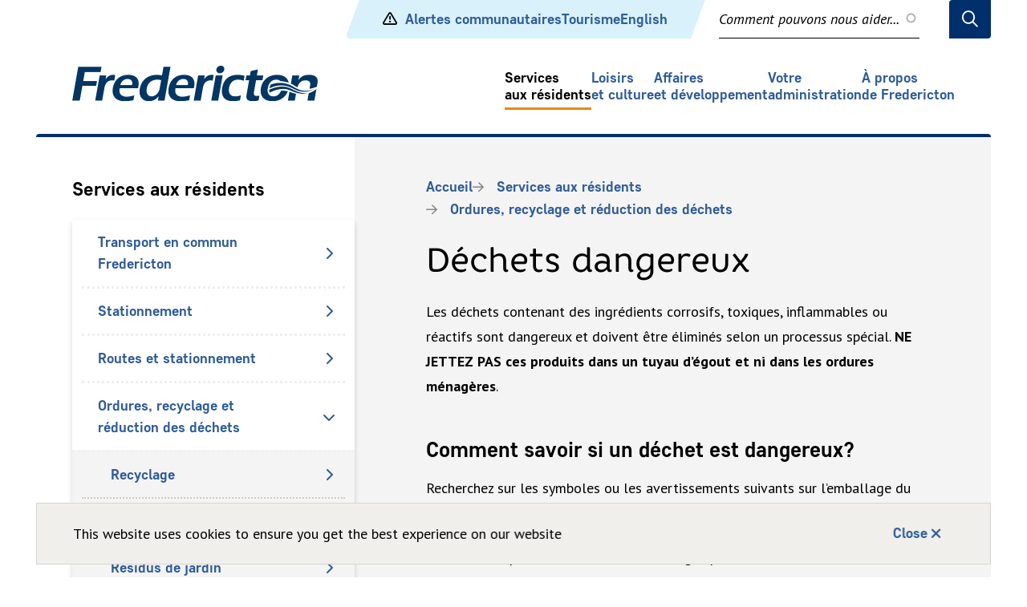

--- FILE ---
content_type: text/html; charset=UTF-8
request_url: https://www.fredericton.ca/fr/services-aux-residents/ordures-recyclage-et-reduction-des-dechets/dechets-dangereux
body_size: 17395
content:
<!DOCTYPE html>
<html lang="fr" dir="ltr" prefix="content: http://purl.org/rss/1.0/modules/content/  dc: http://purl.org/dc/terms/  foaf: http://xmlns.com/foaf/0.1/  og: http://ogp.me/ns#  rdfs: http://www.w3.org/2000/01/rdf-schema#  schema: http://schema.org/  sioc: http://rdfs.org/sioc/ns#  sioct: http://rdfs.org/sioc/types#  skos: http://www.w3.org/2004/02/skos/core#  xsd: http://www.w3.org/2001/XMLSchema# ">
  <head>
    <meta charset="utf-8" />
<meta property="og:site_name" content="Ville de Fredericton" />
<meta property="og:image:url" content="https://www.fredericton.ca/frsites/default/files/social.jpg" />
<meta property="og:image:secure_url" content="https://www.fredericton.ca/frsites/default/files/social.jpg" />
<meta name="twitter:card" content="summary_large_image" />
<meta name="twitter:site" content="@CityFredGov" />
<meta name="twitter:title" content="Déchets dangereux" />
<meta name="twitter:site:id" content="413105295" />
<meta name="twitter:url" content="https://www.fredericton.ca/fr/services-aux-residents/ordures-recyclage-et-reduction-des-dechets/dechets-dangereux" />
<meta name="twitter:image" content="https://www.fredericton.ca,https://www.fredericton.ca/frsites/default/files/social.jpg" />
<meta name="Generator" content="Drupal 10 (https://www.drupal.org)" />
<meta name="MobileOptimized" content="width" />
<meta name="HandheldFriendly" content="true" />
<meta name="viewport" content="width=device-width, initial-scale=1.0" />
<link rel="icon" href="/sites/default/files/Favicon.png" type="image/png" />
<link rel="alternate" hreflang="en" href="https://www.fredericton.ca/resident-services/garbage-recycling-waste-reduction/hazardous-waste" />
<link rel="alternate" hreflang="fr" href="https://www.fredericton.ca/fr/services-aux-residents/ordures-recyclage-et-reduction-des-dechets/dechets-dangereux" />
<link rel="canonical" href="https://www.fredericton.ca/fr/services-aux-residents/ordures-recyclage-et-reduction-des-dechets/dechets-dangereux" />
<link rel="shortlink" href="https://www.fredericton.ca/fr/node/6168" />

    <title>Déchets dangereux | Ville de Fredericton</title>
    <link rel="stylesheet" media="all" href="/sites/default/files/css/css_1TsshZ8Fj85r6wzy4dZ61iL78vtGV0hJwT2w0jihnRw.css?delta=0&amp;language=fr&amp;theme=fredericton&amp;include=[base64]" />
<link rel="stylesheet" media="all" href="/sites/default/files/css/css_rifiOV92Dl2NdVkSzaWuHcKJyNNJq99A0eW-vPqnuJs.css?delta=1&amp;language=fr&amp;theme=fredericton&amp;include=[base64]" />
<link rel="stylesheet" media="all" href="//fonts.googleapis.com/css2?family=PT+Sans:ital,wght@0,400;0,700;1,400&amp;display=swap" />

    <script type="application/json" data-drupal-selector="drupal-settings-json">{"path":{"baseUrl":"\/","pathPrefix":"fr\/","currentPath":"node\/6168","currentPathIsAdmin":false,"isFront":false,"currentLanguage":"fr"},"pluralDelimiter":"\u0003","suppressDeprecationErrors":true,"gtm":{"tagId":null,"settings":{"data_layer":"dataLayer","include_classes":false,"allowlist_classes":"","blocklist_classes":"","include_environment":false,"environment_id":"","environment_token":""},"tagIds":["GTM-5KLBW22M"]},"gtag":{"tagId":"G-M7BY6F321Z","consentMode":false,"otherIds":[],"events":[],"additionalConfigInfo":[]},"ajaxPageState":{"libraries":"[base64]","theme":"fredericton","theme_token":null},"ajaxTrustedUrl":{"\/fr\/search":true},"cookieconsent":{"message":"This website uses cookies to ensure you get the best experience on our website","dismiss":"Close","learnMore":"En savoir plus","link":"","path":"\/","expiry":365,"target":"_self","domain":".www.fredericton.ca","markup":"\u003Cdiv class=\u0022cc_banner cc_container cc_container--open\u0022 id=\u0022cc_banner\u0022\u003E\n  \u003Cp class=\u0022cc_message\u0022\u003EThis website uses cookies to ensure you get the best experience on our website \u003Ca data-cc-if=\u0022options.link\u0022 target=\u0022_self\u0022 class=\u0022cc_more_info\u0022 href=\u0022\u0022\u003EEn savoir plus\u003C\/a\u003E\u003C\/p\u003E\n  \u003Cbutton data-cc-event=\u0022click:dismiss\u0022 class=\u0022cc_btn cc_btn_accept_all\u0022 aria-controls=\u0022cc_banner\u0022\u003EClose\u003C\/button\u003E\n\u003C\/div\u003E\n","container":null,"theme":""},"data":{"extlink":{"extTarget":false,"extTargetNoOverride":false,"extNofollow":false,"extNoreferrer":true,"extFollowNoOverride":false,"extClass":"0","extLabel":"(le lien est externe)","extImgClass":false,"extSubdomains":true,"extExclude":"","extInclude":"","extCssExclude":"","extCssExplicit":"","extAlert":false,"extAlertText":"Ce lien vous dirige vers un site externe. Nous ne sommes pas responsables de son contenu.","mailtoClass":"0","mailtoLabel":"(link sends email)","extUseFontAwesome":false,"extIconPlacement":"append","extFaLinkClasses":"fa fa-external-link","extFaMailtoClasses":"fa fa-envelope-o","whitelistedDomains":[]}},"search_api_autocomplete":{"search_solr":{"auto_submit":true,"min_length":3}},"user":{"uid":0,"permissionsHash":"107ad179a44cbd7c89a67ffb16f43a8f6b9c2ee2c115662f391d3bf91ba0d85e"}}</script>
<script src="/sites/default/files/js/js_Fu2WVvkloANQ6ze7Nu9Drr47WemvfBXBqLiBk5tKl5E.js?scope=header&amp;delta=0&amp;language=fr&amp;theme=fredericton&amp;include=eJx1zkEOgzAMRNELpeRIkQmD62LsKDESxy-LbqjE8v3NTHXfBNVtwCIPRIjxSPWWb3rtYmntWNClhltm9Zk04QwV2_LSj0Y6_ZjYnRUliDPHfifxvyf60Jnm6wZ6wdl8YCmr6MWRGYZ-LQ1Qr-9CTQod4dX3pgjkh_4F6A9Zuw"></script>
<script src="/modules/contrib/google_tag/js/gtm.js?t9626f"></script>
<script src="/modules/contrib/google_tag/js/gtag.js?t9626f"></script>

    <link rel="apple-touch-icon" href="/themes/custom/fredericton/images/apple-touch.png" />
                    <script>
    !function(f,b,e,v,n,t,s)
    {if(f.fbq)return;n=f.fbq=function(){n.callMethod?
    n.callMethod.apply(n,arguments):n.queue.push(arguments)};
    if(!f._fbq)f._fbq=n;n.push=n;n.loaded=!0;n.version='2.0';
    n.queue=[];t=b.createElement(e);t.async=!0;
    t.src=v;s=b.getElementsByTagName(e)[0];
    s.parentNode.insertBefore(t,s)}(window, document,'script',
    'https://connect.facebook.net/en_US/fbevents.js');
    fbq('init', '1274718213789099');
    fbq('track', 'PageView');
    </script>
    <noscript><img height="1" width="1" style="display:none" src="https://www.facebook.com/tr?id=1274718213789099&ev=PageView&noscript=1" /></noscript>
      </head>
  <body class="services-aux-residents-ordures-recyclage-et-reduction-des-dechets-dechets-dangereux node--6168 type--page lang-fr path-node page-node-type-page">
        <a href="#main-content" class="visually-hidden focusable">Aller au contenu principal</a>
    <noscript><iframe src="https://www.googletagmanager.com/ns.html?id=GTM-5KLBW22M"
                  height="0" width="0" style="display:none;visibility:hidden"></iframe></noscript>

      <div class="dialog-off-canvas-main-canvas" data-off-canvas-main-canvas>
    <header class="header" id="header">
    <div class="header__row header__row--middle">
    <div class="header__menu-search">
      <div class="container">
        <div class="header__nav-search-trigger">
          <div class="nav nav--header" id="header-menu">  <div class="region region-nav__header">
    <nav role="navigation" aria-labelledby="block-fredericton-header-menu" id="block-fredericton-header" class="block block-menu navigation menu--header-menu">
            
  <h2 class="visually-hidden" id="block-fredericton-header-menu">Header</h2>
  

        
        <ul class="menu menu--level-0">
      <span class="en"><li class="menu__item menu__item--service-alerts"><a href="/node/3327"><span class="fa-regular fa-triangle-exclamation"></span>Community Alerts</a></li></span>
      <span class="fr"><li class="menu__item menu__item--service-alerts"><a href="/fr/node/3327"><span class="fa-regular fa-triangle-exclamation"></span>Alertes communautaires</a></li></span>
                <li class="menu__item"><a href="https://www.frederictoncapitalregion.ca/">Tourisme</a></li>
        </ul>
  


  </nav>
<div class="language-switcher-language-url block block-language block-language-blocklanguage-content" id="block-languageswitchercontent" role="navigation">
  
    
      <ul class="links"><li hreflang="en" data-drupal-link-system-path="node/6168" class="en"><a href="/resident-services/garbage-recycling-waste-reduction/hazardous-waste" class="language-link" hreflang="en" data-drupal-link-system-path="node/6168">English</a></li><li hreflang="fr" data-drupal-link-system-path="node/6168" class="fr is-active" aria-current="page"><a href="/fr/services-aux-residents/ordures-recyclage-et-reduction-des-dechets/dechets-dangereux" class="language-link is-active" hreflang="fr" data-drupal-link-system-path="node/6168" aria-current="page">Français</a></li></ul>
  </div>

  </div>
</div>
          <button class="mobile-search-trigger" aria-controls="search-form" aria-expanded="false"><span class="visually-hidden">Open the search form</span></button>
        </div>
        <div class="search-form" id="search-form">  <div class="region region-search">
    <div class="views-exposed-form bef-exposed-form block block-views block-views-exposed-filter-blocksearch-solr-page-1" data-drupal-selector="views-exposed-form-search-solr-page-1" id="block-exposedformsearch-solrpage-1">
  
    
      <form action="/fr/search" method="get" id="views-exposed-form-search-solr-page-1" accept-charset="UTF-8">
  <div class="form--inline clearfix">
  <div class="js-form-item form-item js-form-type-search-api-autocomplete form-type-search-api-autocomplete js-form-item-s form-item-s">
      <label for="edit-s">Recherche</label>
        <input placeholder="Comment pouvons nous aider..." data-drupal-selector="edit-s" data-search-api-autocomplete-search="search_solr" class="form-autocomplete form-text" data-autocomplete-path="/fr/search_api_autocomplete/search_solr?display=page_1&amp;&amp;filter=s" type="text" id="edit-s" name="s" value="" size="30" maxlength="128" />

        </div>
<div data-drupal-selector="edit-actions" class="form-actions js-form-wrapper form-wrapper" id="edit-actions"><input data-drupal-selector="edit-submit-search-solr" type="submit" id="edit-submit-search-solr" value="Recherche" class="button js-form-submit form-submit" />
</div>

</div>

</form>

  </div>

  </div>
</div>
      </div>
    </div>
  </div>
  <div class="header__row header__row--bottom">
    <div class="container">
      <div class="header__logo">  <div class="region region-logo">
    <div id="block-fredericton-branding" class="block block-system block-system-branding-block">
  
    
        <a href="/fr" rel="home" class="site-logo">
      <img src="/sites/default/files/fredericton-logo.png" alt="Accueil" />
    </a>
      </div>

  </div>
</div>
      <div class="header__menu-wrapper" id="main-menu-wrapper">
        <button class="mobile-menu-trigger" aria-controls="main-menu" aria-expanded="false">Menu</button>
        <div class="nav nav--main" id="main-menu">  <div class="region region-nav__main">
    <nav role="navigation" aria-labelledby="block-fredericton-main-menu" id="block-fredericton-main" class="block block-menu navigation menu--main">
            
  <h2 class="visually-hidden" id="block-fredericton-main-menu">Main</h2>
  

        
        <ul class="menu menu--level-0">
                <li class="menu__item menu__item--level-0 menu__item--expanded menu__item--active-trail">
        <span class="menu__item-link-wrapper menu__item-link-wrapper--level-0">
          
                                              <a href="/fr/services-aux-residents">Services <br>aux résidents</a>
                      
                                    <button class="submenu-trigger" aria-haspopup="true" aria-expanded="true" aria-label="Close the Services aux résidents section of the menu"></button>
                              </span>
                <ul class="menu menu--level-1">
                <li class="menu__item menu__item--level-1 menu__item--expanded">
        <span class="menu__item-link-wrapper menu__item-link-wrapper--level-1">
          
                    <a href="/fr/services-aux-residents/transport-en-commun-fredericton" data-drupal-link-system-path="node/4427">Transport en commun Fredericton</a>
          
                                    <button class="submenu-trigger submenu-trigger--desktop" aria-haspopup="true" aria-expanded="false" aria-label="Open the Transport en commun Fredericton section of the menu"></button>
              <button class="submenu-trigger submenu-trigger--mobile" aria-haspopup="true" aria-expanded="false" aria-label="Open the Transport en commun Fredericton section of the menu"></button>
                              </span>
                <ul class="menu menu--level-2">
                <li class="menu__item menu__item--level-2 menu__item--expanded">
        <span class="menu__item-link-wrapper menu__item-link-wrapper--level-2">
          
                    <a href="/fr/services-aux-residents/transport-en-commun-fredericton/tarifs" data-drupal-link-system-path="node/1037">Tarifs</a>
          
                                    <button class="submenu-trigger" aria-haspopup="true" aria-expanded="false" aria-label="Open the Tarifs section of the menu"></button>
                              </span>
                <ul class="menu menu--level-3">
                <li class="menu__item menu__item--level-3">
        <span class="menu__item-link-wrapper menu__item-link-wrapper--level-3">
          
                    <a href="/fr/services-aux-residents/transport-en-commun-fredericton/tarifs/programme-daide-lacces-au-transport" data-drupal-link-system-path="node/1038">Programme d’aide à l’accès au transport en commun (PAATC)</a>
          
                  </span>
              </li>
        </ul>
        </li>
                <li class="menu__item menu__item--level-2">
        <span class="menu__item-link-wrapper menu__item-link-wrapper--level-2">
          
                    <a href="/fr/services-aux-residents/transport-en-commun-fredericton/horaires-et-cartes" data-drupal-link-system-path="node/1039">Horaires et cartes</a>
          
                  </span>
              </li>
                <li class="menu__item menu__item--level-2">
        <span class="menu__item-link-wrapper menu__item-link-wrapper--level-2">
          
                    <a href="/fr/services-aux-residents/transport-en-commun-fredericton/transport-adapte" data-drupal-link-system-path="node/1040">Transport adapté</a>
          
                  </span>
              </li>
                <li class="menu__item menu__item--level-2">
        <span class="menu__item-link-wrapper menu__item-link-wrapper--level-2">
          
                    <a href="/fr/services-aux-residents/transport-en-commun-fredericton/plans-et-rapports" data-drupal-link-system-path="node/1042">Plans et rapports</a>
          
                  </span>
              </li>
        </ul>
        </li>
                <li class="menu__item menu__item--level-1 menu__item--expanded">
        <span class="menu__item-link-wrapper menu__item-link-wrapper--level-1">
          
                    <a href="/fr/services-aux-residents/stationnement" data-drupal-link-system-path="node/3505">Stationnement</a>
          
                                    <button class="submenu-trigger submenu-trigger--desktop" aria-haspopup="true" aria-expanded="false" aria-label="Open the Stationnement section of the menu"></button>
              <button class="submenu-trigger submenu-trigger--mobile" aria-haspopup="true" aria-expanded="false" aria-label="Open the Stationnement section of the menu"></button>
                              </span>
                <ul class="menu menu--level-2">
                <li class="menu__item menu__item--level-2">
        <span class="menu__item-link-wrapper menu__item-link-wrapper--level-2">
          
                    <a href="/fr/services-aux-residents/stationnement/paiment-pour-le-stationnement" data-drupal-link-system-path="node/1044">Paiment pour le stationnement</a>
          
                  </span>
              </li>
                <li class="menu__item menu__item--level-2 menu__item--expanded">
        <span class="menu__item-link-wrapper menu__item-link-wrapper--level-2">
          
                    <a href="/fr/services-aux-residents/stationnement/stationnement-sur-rue-et-hors-rue" data-drupal-link-system-path="node/3666">Stationnement sur rue et hors rue</a>
          
                                    <button class="submenu-trigger" aria-haspopup="true" aria-expanded="false" aria-label="Open the Stationnement sur rue et hors rue section of the menu"></button>
                              </span>
                <ul class="menu menu--level-3">
                <li class="menu__item menu__item--level-3">
        <span class="menu__item-link-wrapper menu__item-link-wrapper--level-3">
          
                    <a href="/fr/services-aux-residents/stationnement/stationnement-sur-rue-et-hors-rue/permis-de-stationnement-sur" data-drupal-link-system-path="node/1049">Permis de stationnement sur rue: Q et R</a>
          
                  </span>
              </li>
        </ul>
        </li>
                <li class="menu__item menu__item--level-2">
        <span class="menu__item-link-wrapper menu__item-link-wrapper--level-2">
          
                    <a href="/fr/services-aux-residents/stationnement/parcs-de-stationnement" data-drupal-link-system-path="node/1045">Parcs de stationnement</a>
          
                  </span>
              </li>
                <li class="menu__item menu__item--level-2">
        <span class="menu__item-link-wrapper menu__item-link-wrapper--level-2">
          
                    <a href="/fr/services-aux-residents/stationnement/bornes-de-recharge-pour-vehicules-electriques" data-drupal-link-system-path="node/3904">Bornes de recharge pour véhicules électriques</a>
          
                  </span>
              </li>
                <li class="menu__item menu__item--level-2">
        <span class="menu__item-link-wrapper menu__item-link-wrapper--level-2">
          
                    <a href="/fr/services-aux-residents/stationnement/stationnement-de-nuit" data-drupal-link-system-path="node/1046">Stationnement de nuit</a>
          
                  </span>
              </li>
                <li class="menu__item menu__item--level-2">
        <span class="menu__item-link-wrapper menu__item-link-wrapper--level-2">
          
                    <a href="/fr/services-aux-residents/stationnement/permis-de-stationnement-sur-rue" data-drupal-link-system-path="node/1048">Permis de stationnement sur rue</a>
          
                  </span>
              </li>
                <li class="menu__item menu__item--level-2">
        <span class="menu__item-link-wrapper menu__item-link-wrapper--level-2">
          
                    <a href="/fr/services-aux-residents/stationnement/parc-velos" data-drupal-link-system-path="node/3726">Parc à vélos</a>
          
                  </span>
              </li>
                <li class="menu__item menu__item--level-2">
        <span class="menu__item-link-wrapper menu__item-link-wrapper--level-2">
          
                    <a href="/fr/services-aux-residents/stationnement/zones-de-chargement-et-flex" data-drupal-link-system-path="node/1050">Zones de chargement et flex</a>
          
                  </span>
              </li>
                <li class="menu__item menu__item--level-2">
        <span class="menu__item-link-wrapper menu__item-link-wrapper--level-2">
          
                    <a href="/fr/services-aux-residents/stationnement/contraventions" data-drupal-link-system-path="node/1047">Contraventions</a>
          
                  </span>
              </li>
        </ul>
        </li>
                <li class="menu__item menu__item--level-1 menu__item--expanded">
        <span class="menu__item-link-wrapper menu__item-link-wrapper--level-1">
          
                    <a href="/fr/services-aux-residents/routes-et-stationnement" data-drupal-link-system-path="node/1043">Routes et stationnement</a>
          
                                    <button class="submenu-trigger submenu-trigger--desktop" aria-haspopup="true" aria-expanded="false" aria-label="Open the Routes et stationnement section of the menu"></button>
              <button class="submenu-trigger submenu-trigger--mobile" aria-haspopup="true" aria-expanded="false" aria-label="Open the Routes et stationnement section of the menu"></button>
                              </span>
                <ul class="menu menu--level-2">
                <li class="menu__item menu__item--level-2">
        <span class="menu__item-link-wrapper menu__item-link-wrapper--level-2">
          
                    <a href="/fr/services-aux-residents/routes-et-stationnement/construction" data-drupal-link-system-path="node/3672">Construction</a>
          
                  </span>
              </li>
                <li class="menu__item menu__item--level-2">
        <span class="menu__item-link-wrapper menu__item-link-wrapper--level-2">
          
                    <a href="/fr/services-aux-residents/routes-et-stationnement/moderation-de-la-circulation" data-drupal-link-system-path="node/5129">Modération de la circulation</a>
          
                  </span>
              </li>
                <li class="menu__item menu__item--level-2">
        <span class="menu__item-link-wrapper menu__item-link-wrapper--level-2">
          
                    <a href="/fr/services-aux-residents/routes-et-stationnement/transport-actif" data-drupal-link-system-path="node/3347">Transport actif</a>
          
                  </span>
              </li>
                <li class="menu__item menu__item--level-2 menu__item--expanded">
        <span class="menu__item-link-wrapper menu__item-link-wrapper--level-2">
          
                    <a href="/fr/services-aux-residents/routes-et-stationnement/gestion-de-la-circulation" data-drupal-link-system-path="node/1051">Gestion de la circulation</a>
          
                                    <button class="submenu-trigger" aria-haspopup="true" aria-expanded="false" aria-label="Open the Gestion de la circulation section of the menu"></button>
                              </span>
                <ul class="menu menu--level-3">
                <li class="menu__item menu__item--level-3">
        <span class="menu__item-link-wrapper menu__item-link-wrapper--level-3">
          
                    <a href="/fr/services-aux-residents/routes-et-stationnement/gestion-de-la-circulation/ronds-points" data-drupal-link-system-path="node/1052">Ronds-points</a>
          
                  </span>
              </li>
        </ul>
        </li>
                <li class="menu__item menu__item--level-2">
        <span class="menu__item-link-wrapper menu__item-link-wrapper--level-2">
          
                    <a href="/fr/services-aux-residents/routes-et-stationnement/deneigement" data-drupal-link-system-path="node/1053">Déneigement</a>
          
                  </span>
              </li>
                <li class="menu__item menu__item--level-2 menu__item--expanded">
        <span class="menu__item-link-wrapper menu__item-link-wrapper--level-2">
          
                    <a href="/fr/services-aux-residents/routes-et-stationnement/travaux-dasphaltage" data-drupal-link-system-path="node/3329">Travaux d’asphaltage</a>
          
                                    <button class="submenu-trigger" aria-haspopup="true" aria-expanded="false" aria-label="Open the Travaux d’asphaltage section of the menu"></button>
                              </span>
                <ul class="menu menu--level-3">
                <li class="menu__item menu__item--level-3">
        <span class="menu__item-link-wrapper menu__item-link-wrapper--level-3">
          
                    <a href="/fr/services-aux-residents/routes-et-stationnement/travaux-dasphaltage/potholes" data-drupal-link-system-path="node/376389">Potholes</a>
          
                  </span>
              </li>
        </ul>
        </li>
        </ul>
        </li>
                <li class="menu__item menu__item--level-1 menu__item--expanded menu__item--active-trail">
        <span class="menu__item-link-wrapper menu__item-link-wrapper--level-1">
          
                    <a href="/fr/services-aux-residents/ordures-recyclage-et-reduction-des-dechets" data-drupal-link-system-path="node/6125">Ordures, recyclage et réduction des déchets</a>
          
                                    <button class="submenu-trigger submenu-trigger--desktop" aria-haspopup="true" aria-expanded="false" aria-label="Open the Ordures, recyclage et réduction des déchets section of the menu"></button>
              <button class="submenu-trigger submenu-trigger--mobile" aria-haspopup="true" aria-expanded="true" aria-label="Close the Ordures, recyclage et réduction des déchets section of the menu"></button>
                              </span>
                <ul class="menu menu--level-2">
                <li class="menu__item menu__item--level-2 menu__item--expanded">
        <span class="menu__item-link-wrapper menu__item-link-wrapper--level-2">
          
                    <a href="/fr/services-aux-residents/ordures-recyclage-et-reduction-des-dechets/recyclage" data-drupal-link-system-path="node/6165">Recyclage</a>
          
                                    <button class="submenu-trigger" aria-haspopup="true" aria-expanded="false" aria-label="Open the Recyclage section of the menu"></button>
                              </span>
                <ul class="menu menu--level-3">
                <li class="menu__item menu__item--level-3">
        <span class="menu__item-link-wrapper menu__item-link-wrapper--level-3">
          
                    <a href="/fr/services-aux-residents/ordures-recyclage-et-reduction-des-dechets/recyclage/depot-communautaire-de" data-drupal-link-system-path="node/696481">Dépôt communautaire de recyclage</a>
          
                  </span>
              </li>
                <li class="menu__item menu__item--level-3">
        <span class="menu__item-link-wrapper menu__item-link-wrapper--level-3">
          
                    <a href="/fr/services-aux-residents/ordures-recyclage-et-reduction-des-dechets/recyclage/recyclage-pour" data-drupal-link-system-path="node/9865">Recyclage pour immeubles résidentiels</a>
          
                  </span>
              </li>
        </ul>
        </li>
                <li class="menu__item menu__item--level-2">
        <span class="menu__item-link-wrapper menu__item-link-wrapper--level-2">
          
                    <a href="/fr/services-aux-residents/ordures-recyclage-et-reduction-des-dechets/collecte-des-dechets" data-drupal-link-system-path="node/6164">Collecte des déchets</a>
          
                  </span>
              </li>
                <li class="menu__item menu__item--level-2 menu__item--expanded">
        <span class="menu__item-link-wrapper menu__item-link-wrapper--level-2">
          
                    <a href="/fr/services-aux-residents/ordures-recyclage-et-reduction-des-dechets/residus-de-jardin" data-drupal-link-system-path="node/6166">Résidus de jardin</a>
          
                                    <button class="submenu-trigger" aria-haspopup="true" aria-expanded="false" aria-label="Open the Résidus de jardin section of the menu"></button>
                              </span>
                <ul class="menu menu--level-3">
                <li class="menu__item menu__item--level-3">
        <span class="menu__item-link-wrapper menu__item-link-wrapper--level-3">
          
                    <a href="/fr/services-aux-residents/ordures-recyclage-et-reduction-des-dechets/residus-de-jardin/collecte-de" data-drupal-link-system-path="node/490068">Collecte de citrouilles</a>
          
                  </span>
              </li>
        </ul>
        </li>
                <li class="menu__item menu__item--level-2">
        <span class="menu__item-link-wrapper menu__item-link-wrapper--level-2">
          
                    <a href="/fr/services-aux-residents/ordures-recyclage-et-reduction-des-dechets/composter-chez-soi" data-drupal-link-system-path="node/521825">Composter chez soi</a>
          
                  </span>
              </li>
                <li class="menu__item menu__item--level-2">
        <span class="menu__item-link-wrapper menu__item-link-wrapper--level-2">
          
                    <a href="/fr/services-aux-residents/ordures-recyclage-et-reduction-des-dechets/reduction-du-gaspillage" data-drupal-link-system-path="node/421710">Réduction du gaspillage alimentaire</a>
          
                  </span>
              </li>
                <li class="menu__item menu__item--level-2 menu__item--active-trail">
        <span class="menu__item-link-wrapper menu__item-link-wrapper--level-2">
          
                    <a href="/fr/services-aux-residents/ordures-recyclage-et-reduction-des-dechets/dechets-dangereux" data-drupal-link-system-path="node/6168" class="is-active" aria-current="page">Déchets dangereux</a>
          
                  </span>
              </li>
        </ul>
        </li>
                <li class="menu__item menu__item--level-1 menu__item--expanded">
        <span class="menu__item-link-wrapper menu__item-link-wrapper--level-1">
          
                    <a href="/fr/services-aux-residents/eau-et-egouts" data-drupal-link-system-path="node/1062">Eau et égouts</a>
          
                                    <button class="submenu-trigger submenu-trigger--desktop" aria-haspopup="true" aria-expanded="false" aria-label="Open the Eau et égouts section of the menu"></button>
              <button class="submenu-trigger submenu-trigger--mobile" aria-haspopup="true" aria-expanded="false" aria-label="Open the Eau et égouts section of the menu"></button>
                              </span>
                <ul class="menu menu--level-2">
                <li class="menu__item menu__item--level-2 menu__item--expanded">
        <span class="menu__item-link-wrapper menu__item-link-wrapper--level-2">
          
                    <a href="/fr/services-aux-residents/eau-et-egouts/service-public-degouts" data-drupal-link-system-path="node/1063">Service public d’égouts</a>
          
                                    <button class="submenu-trigger" aria-haspopup="true" aria-expanded="false" aria-label="Open the Service public d’égouts section of the menu"></button>
                              </span>
                <ul class="menu menu--level-3">
                <li class="menu__item menu__item--level-3">
        <span class="menu__item-link-wrapper menu__item-link-wrapper--level-3">
          
                    <a href="/fr/services-aux-residents/eau-et-egouts/service-public-degouts/installation-des-services" data-drupal-link-system-path="node/1065">Installation des services</a>
          
                  </span>
              </li>
                <li class="menu__item menu__item--level-3">
        <span class="menu__item-link-wrapper menu__item-link-wrapper--level-3">
          
                    <a href="/fr/services-aux-residents/eau-et-egouts/service-public-degouts/utilisation-responsable-de-legout" data-drupal-link-system-path="node/1066">Utilisation responsable de l’égout</a>
          
                  </span>
              </li>
                <li class="menu__item menu__item--level-3">
        <span class="menu__item-link-wrapper menu__item-link-wrapper--level-3">
          
                    <a href="/fr/services-aux-residents/eau-et-egouts/service-public-degouts/rincage-du-systeme-degout" data-drupal-link-system-path="node/1067">Rinçage du système d’égout</a>
          
                  </span>
              </li>
        </ul>
        </li>
                <li class="menu__item menu__item--level-2 menu__item--expanded">
        <span class="menu__item-link-wrapper menu__item-link-wrapper--level-2">
          
                    <a href="/fr/services-aux-residents/eau-et-egouts/service-public-deau" data-drupal-link-system-path="node/1068">Service public d’eau</a>
          
                                    <button class="submenu-trigger" aria-haspopup="true" aria-expanded="false" aria-label="Open the Service public d’eau section of the menu"></button>
                              </span>
                <ul class="menu menu--level-3">
                <li class="menu__item menu__item--level-3">
        <span class="menu__item-link-wrapper menu__item-link-wrapper--level-3">
          
                    <a href="/fr/services-aux-residents/eau-et-egouts/service-public-deau/controleurs-agrees-de-dispositifs-anti" data-drupal-link-system-path="node/1064">Contrôleurs agréés de dispositifs anti-retour d’eau</a>
          
                  </span>
              </li>
                <li class="menu__item menu__item--level-3">
        <span class="menu__item-link-wrapper menu__item-link-wrapper--level-3">
          
                    <a href="/fr/services-aux-residents/eau-et-egouts/service-public-deau/tuyaux-geles" data-drupal-link-system-path="node/8544">Tuyaux gelés</a>
          
                  </span>
              </li>
                <li class="menu__item menu__item--level-3">
        <span class="menu__item-link-wrapper menu__item-link-wrapper--level-3">
          
                    <a href="/fr/services-aux-residents/eau-et-egouts/service-public-deau/conseils-pour-la-conservation-deau" data-drupal-link-system-path="node/1069">Conseils pour la conservation d&#039;eau</a>
          
                  </span>
              </li>
                <li class="menu__item menu__item--level-3">
        <span class="menu__item-link-wrapper menu__item-link-wrapper--level-3">
          
                    <a href="/fr/services-aux-residents/eau-et-egouts/service-public-deau/programme-de-rincage-des-conduits-daqueduc" data-drupal-link-system-path="node/1070">Programme de rinçage des conduits d&#039;aqueduc et de bornes fontaines</a>
          
                  </span>
              </li>
        </ul>
        </li>
                <li class="menu__item menu__item--level-2">
        <span class="menu__item-link-wrapper menu__item-link-wrapper--level-2">
          
                    <a href="/fr/services-aux-residents/eau-et-egouts/champs-de-captage" data-drupal-link-system-path="node/1071">Champs de captage</a>
          
                  </span>
              </li>
        </ul>
        </li>
                <li class="menu__item menu__item--level-1">
        <span class="menu__item-link-wrapper menu__item-link-wrapper--level-1">
          
                    <a href="/fr/services-aux-residents/fusion-municipale" data-drupal-link-system-path="node/3659">Fusion municipale</a>
          
                  </span>
              </li>
                <li class="menu__item menu__item--level-1 menu__item--expanded">
        <span class="menu__item-link-wrapper menu__item-link-wrapper--level-1">
          
                    <a href="/fr/services-aux-residents/application-des-arretes" data-drupal-link-system-path="node/1072">Application des arrêtés</a>
          
                                    <button class="submenu-trigger submenu-trigger--desktop" aria-haspopup="true" aria-expanded="false" aria-label="Open the Application des arrêtés section of the menu"></button>
              <button class="submenu-trigger submenu-trigger--mobile" aria-haspopup="true" aria-expanded="false" aria-label="Open the Application des arrêtés section of the menu"></button>
                              </span>
                <ul class="menu menu--level-2">
                <li class="menu__item menu__item--level-2">
        <span class="menu__item-link-wrapper menu__item-link-wrapper--level-2">
          
                    <a href="/fr/services-aux-residents/application-des-arretes/prevenir-la-faune-nuisible" data-drupal-link-system-path="node/1073">Prévenir la faune nuisible</a>
          
                  </span>
              </li>
        </ul>
        </li>
                <li class="menu__item menu__item--level-1 menu__item--expanded">
        <span class="menu__item-link-wrapper menu__item-link-wrapper--level-1">
          
                    <a href="/fr/services-aux-residents/services-de-securite" data-drupal-link-system-path="node/1074">Services de sécurité</a>
          
                                    <button class="submenu-trigger submenu-trigger--desktop" aria-haspopup="true" aria-expanded="false" aria-label="Open the Services de sécurité section of the menu"></button>
              <button class="submenu-trigger submenu-trigger--mobile" aria-haspopup="true" aria-expanded="false" aria-label="Open the Services de sécurité section of the menu"></button>
                              </span>
                <ul class="menu menu--level-2">
                <li class="menu__item menu__item--level-2">
        <span class="menu__item-link-wrapper menu__item-link-wrapper--level-2">
          
                    <a href="/fr/services-aux-residents/services-de-securite/unite-de-services-de-securite-communautaire" data-drupal-link-system-path="node/3399">Unité de services de sécurité communautaire</a>
          
                  </span>
              </li>
                <li class="menu__item menu__item--level-2 menu__item--expanded">
        <span class="menu__item-link-wrapper menu__item-link-wrapper--level-2">
          
                    <a href="/fr/services-aux-residents/services-de-securite/force-policiere" data-drupal-link-system-path="node/1075">Force policière</a>
          
                                    <button class="submenu-trigger" aria-haspopup="true" aria-expanded="false" aria-label="Open the Force policière section of the menu"></button>
                              </span>
                <ul class="menu menu--level-3">
                <li class="menu__item menu__item--level-3 menu__item--collapsed">
        <span class="menu__item-link-wrapper menu__item-link-wrapper--level-3">
          
                    <a href="/fr/services-aux-residents/services-de-securite/force-policiere/rejoignez%20notre%20%C3%A9quipe%21" data-drupal-link-system-path="node/3807">Rejoignez notre équipe!</a>
          
                  </span>
              </li>
                <li class="menu__item menu__item--level-3">
        <span class="menu__item-link-wrapper menu__item-link-wrapper--level-3">
          
                    <a href="/fr/services-aux-residents/services-de-securite/force-policiere/declaration-electronique-dun-crime" data-drupal-link-system-path="node/1076">Déclaration électronique d’un crime</a>
          
                  </span>
              </li>
                <li class="menu__item menu__item--level-3">
        <span class="menu__item-link-wrapper menu__item-link-wrapper--level-3">
          
                    <a href="/fr/services-aux-residents/services-de-securite/force-policiere/personnes-portees-disparues" data-drupal-link-system-path="node/1077">Personnes portées disparues</a>
          
                  </span>
              </li>
                <li class="menu__item menu__item--level-3">
        <span class="menu__item-link-wrapper menu__item-link-wrapper--level-3">
          
                    <a href="/fr/services-aux-residents/services-de-securite/force-policiere/enquetes-criminelles" data-drupal-link-system-path="node/1078">Enquêtes criminelles</a>
          
                  </span>
              </li>
                <li class="menu__item menu__item--level-3">
        <span class="menu__item-link-wrapper menu__item-link-wrapper--level-3">
          
                    <a href="/fr/services-aux-residents/services-de-securite/force-policiere/verifications-de-casier-judiciaire" data-drupal-link-system-path="node/1079">Vérifications de casier judiciaire</a>
          
                  </span>
              </li>
                <li class="menu__item menu__item--level-3">
        <span class="menu__item-link-wrapper menu__item-link-wrapper--level-3">
          
                    <a href="/fr/services-aux-residents/services-de-securite/force-policiere/demande-de-rapport-de-collision" data-drupal-link-system-path="node/9867">Demande de rapport de collision</a>
          
                  </span>
              </li>
                <li class="menu__item menu__item--level-3">
        <span class="menu__item-link-wrapper menu__item-link-wrapper--level-3">
          
                    <a href="/fr/services-aux-residents/services-de-securite/force-policiere/services-de-soutien" data-drupal-link-system-path="node/1080">Services de soutien</a>
          
                  </span>
              </li>
                <li class="menu__item menu__item--level-3 menu__item--collapsed">
        <span class="menu__item-link-wrapper menu__item-link-wrapper--level-3">
          
                    <a href="/fr/services-aux-residents/services-de-securite/force-policiere/division-de-la-patrouille" data-drupal-link-system-path="node/1081">Division de la patrouille</a>
          
                  </span>
              </li>
                <li class="menu__item menu__item--level-3 menu__item--collapsed">
        <span class="menu__item-link-wrapper menu__item-link-wrapper--level-3">
          
                    <a href="/fr/services-aux-residents/services-de-securite/force-policiere/cameras-de-securite-publique" data-drupal-link-system-path="node/3769">Caméras de sécurité publique</a>
          
                  </span>
              </li>
                <li class="menu__item menu__item--level-3">
        <span class="menu__item-link-wrapper menu__item-link-wrapper--level-3">
          
                    <a href="/fr/services-aux-residents/services-de-securite/force-policiere/reports-and-publications" data-drupal-link-system-path="node/3846">Reports and Publications</a>
          
                  </span>
              </li>
                <li class="menu__item menu__item--level-3">
        <span class="menu__item-link-wrapper menu__item-link-wrapper--level-3">
          
                    <a href="/fr/services-aux-residents/services-de-securite/force-policiere/communautaire" data-drupal-link-system-path="node/3847">Communautaire</a>
          
                  </span>
              </li>
        </ul>
        </li>
                <li class="menu__item menu__item--level-2 menu__item--expanded">
        <span class="menu__item-link-wrapper menu__item-link-wrapper--level-2">
          
                    <a href="/fr/services-aux-residents/services-de-securite/preparation-aux-urgences" data-drupal-link-system-path="node/1082">Préparation aux urgences</a>
          
                                    <button class="submenu-trigger" aria-haspopup="true" aria-expanded="false" aria-label="Open the Préparation aux urgences section of the menu"></button>
                              </span>
                <ul class="menu menu--level-3">
                <li class="menu__item menu__item--level-3">
        <span class="menu__item-link-wrapper menu__item-link-wrapper--level-3">
          
                    <a href="/fr/services-aux-residents/services-de-securite/preparation-aux-urgences/flooding" data-drupal-link-system-path="node/3402">Flooding</a>
          
                  </span>
              </li>
                <li class="menu__item menu__item--level-3">
        <span class="menu__item-link-wrapper menu__item-link-wrapper--level-3">
          
                    <a href="/fr/services-aux-residents/services-de-securite/preparation-aux-urgences/dressez-un-plan" data-drupal-link-system-path="node/1083">Dressez un plan</a>
          
                  </span>
              </li>
                <li class="menu__item menu__item--level-3">
        <span class="menu__item-link-wrapper menu__item-link-wrapper--level-3">
          
                    <a href="/fr/registredinterventionencasdecatastrophe" data-drupal-link-system-path="node/1084">Registre des priorités élevées d’intervention en cas de catastrophe</a>
          
                  </span>
              </li>
        </ul>
        </li>
                <li class="menu__item menu__item--level-2 menu__item--expanded">
        <span class="menu__item-link-wrapper menu__item-link-wrapper--level-2">
          
                    <a href="/fr/services-aux-residents/services-de-securite/service-dincendie" data-drupal-link-system-path="node/1085">Service d’incendie</a>
          
                                    <button class="submenu-trigger" aria-haspopup="true" aria-expanded="false" aria-label="Open the Service d’incendie section of the menu"></button>
                              </span>
                <ul class="menu menu--level-3">
                <li class="menu__item menu__item--level-3">
        <span class="menu__item-link-wrapper menu__item-link-wrapper--level-3">
          
                    <a href="/fr/services-aux-residents/services-de-securite/service-dincendie/chaleur-extreme" data-drupal-link-system-path="node/456061">Chaleur extrême</a>
          
                  </span>
              </li>
                <li class="menu__item menu__item--level-3">
        <span class="menu__item-link-wrapper menu__item-link-wrapper--level-3">
          
                    <a href="/fr/services-aux-residents/services-de-securite/service-dincendie/discharging-fireworks" data-drupal-link-system-path="node/8256">Discharging Fireworks</a>
          
                  </span>
              </li>
                <li class="menu__item menu__item--level-3">
        <span class="menu__item-link-wrapper menu__item-link-wrapper--level-3">
          
                    <a href="/fr/services-aux-residents/services-de-securite/service-dincendie/education" data-drupal-link-system-path="node/1086">Éducation</a>
          
                  </span>
              </li>
                <li class="menu__item menu__item--level-3">
        <span class="menu__item-link-wrapper menu__item-link-wrapper--level-3">
          
                    <a href="/fr/services-aux-residents/services-de-securite/service-dincendie/etablissements" data-drupal-link-system-path="node/1087">Établissements</a>
          
                  </span>
              </li>
                <li class="menu__item menu__item--level-3">
        <span class="menu__item-link-wrapper menu__item-link-wrapper--level-3">
          
                    <a href="/fr/services-aux-residents/services-de-securite/service-dincendie/inspections" data-drupal-link-system-path="node/1088">Inspections</a>
          
                  </span>
              </li>
                <li class="menu__item menu__item--level-3">
        <span class="menu__item-link-wrapper menu__item-link-wrapper--level-3">
          
                    <a href="/fr/services-aux-residents/services-de-securite/service-dincendie/permis" data-drupal-link-system-path="node/1089">Permis</a>
          
                  </span>
              </li>
                <li class="menu__item menu__item--level-3">
        <span class="menu__item-link-wrapper menu__item-link-wrapper--level-3">
          
                    <a href="/fr/services-aux-residents/services-de-securite/service-dincendie/memorial" data-drupal-link-system-path="node/1090">Memorial</a>
          
                  </span>
              </li>
        </ul>
        </li>
                <li class="menu__item menu__item--level-2">
        <span class="menu__item-link-wrapper menu__item-link-wrapper--level-2">
          
                    <a href="/fr/services-aux-residents/services-de-securite/services-de-repartition" data-drupal-link-system-path="node/1091">Services de répartition</a>
          
                  </span>
              </li>
        </ul>
        </li>
                <li class="menu__item menu__item--level-1">
        <span class="menu__item-link-wrapper menu__item-link-wrapper--level-1">
          
                    <a href="/fr/services-aux-residents/centre-de-service" data-drupal-link-system-path="node/1093">Centre de service</a>
          
                  </span>
              </li>
                <li class="menu__item menu__item--level-1">
        <span class="menu__item-link-wrapper menu__item-link-wrapper--level-1">
          
                    <a href="/fr/services-aux-residents/communications-directes-aux-residents" data-drupal-link-system-path="node/3327">Communications directes aux résidents</a>
          
                  </span>
              </li>
                <li class="menu__item menu__item--level-1">
        <span class="menu__item-link-wrapper menu__item-link-wrapper--level-1">
          
                    <a href="/fr/services-aux-residents/ressources-pour-les-personnes-agees-et-les-aines" data-drupal-link-system-path="node/6326">Ressources pour les personnes âgées et les aînés</a>
          
                  </span>
              </li>
        </ul>
        </li>
                <li class="menu__item menu__item--level-0 menu__item--expanded">
        <span class="menu__item-link-wrapper menu__item-link-wrapper--level-0">
          
                                              <a href="/fr/loisirs-et-culture">Loisirs <br>et culture</a>
                      
                                    <button class="submenu-trigger" aria-haspopup="true" aria-expanded="false" aria-label="Open the Loisirs et culture section of the menu"></button>
                              </span>
                <ul class="menu menu--level-1">
                <li class="menu__item menu__item--level-1">
        <span class="menu__item-link-wrapper menu__item-link-wrapper--level-1">
          
                    <a href="/fr/loisirs-et-culture/recherche-de-programmes-et-dactivites" data-drupal-link-system-path="node/10801">Recherche de programmes et d&#039;activités</a>
          
                  </span>
              </li>
                <li class="menu__item menu__item--level-1">
        <span class="menu__item-link-wrapper menu__item-link-wrapper--level-1">
          
                    <a href="/fr/loisirs-et-culture/blogue-de-loisirs" data-drupal-link-system-path="node/518289">Blogue de loisirs</a>
          
                  </span>
              </li>
                <li class="menu__item menu__item--level-1">
        <span class="menu__item-link-wrapper menu__item-link-wrapper--level-1">
          
                    <a href="/fr/loisirs-et-culture/liens-communautaires" data-drupal-link-system-path="node/3384">Répertoire des groupes communautaires</a>
          
                  </span>
              </li>
                <li class="menu__item menu__item--level-1">
        <span class="menu__item-link-wrapper menu__item-link-wrapper--level-1">
          
                    <a href="/fr/loisirs-et-culture/cartes-de-loisirs" data-drupal-link-system-path="node/1096">Cartes de loisirs</a>
          
                  </span>
              </li>
                <li class="menu__item menu__item--level-1">
        <span class="menu__item-link-wrapper menu__item-link-wrapper--level-1">
          
                    <a href="/fr/loisirs-et-culture/forfaits-loisirs-et-location-de-materiel" data-drupal-link-system-path="node/3814">Forfaits loisirs et location de matériel</a>
          
                  </span>
              </li>
                <li class="menu__item menu__item--level-1 menu__item--expanded">
        <span class="menu__item-link-wrapper menu__item-link-wrapper--level-1">
          
                    <a href="/fr/loisirs-et-culture/installations" data-drupal-link-system-path="node/1097">Installations</a>
          
                                    <button class="submenu-trigger submenu-trigger--desktop" aria-haspopup="true" aria-expanded="false" aria-label="Open the Installations section of the menu"></button>
              <button class="submenu-trigger submenu-trigger--mobile" aria-haspopup="true" aria-expanded="false" aria-label="Open the Installations section of the menu"></button>
                              </span>
                <ul class="menu menu--level-2">
                <li class="menu__item menu__item--level-2">
        <span class="menu__item-link-wrapper menu__item-link-wrapper--level-2">
          
                    <a href="/fr/loisirs-et-culture/installations/activites-aquatiques" data-drupal-link-system-path="node/3405">Activités aquatiques (piscines, aire de jeux et plage)</a>
          
                  </span>
              </li>
                <li class="menu__item menu__item--level-2">
        <span class="menu__item-link-wrapper menu__item-link-wrapper--level-2">
          
                    <a href="/fr/loisirs-et-culture/installations/arenas-et-patinoires-exterieures" data-drupal-link-system-path="node/3510">Arénas et patinoires extérieures</a>
          
                  </span>
              </li>
                <li class="menu__item menu__item--level-2">
        <span class="menu__item-link-wrapper menu__item-link-wrapper--level-2">
          
                    <a href="/fr/loisirs-et-culture/installations/complexe-sportif-et-gymnases-des-ecoles" data-drupal-link-system-path="node/3513">Complexe sportif et gymnases des écoles</a>
          
                  </span>
              </li>
                <li class="menu__item menu__item--level-2">
        <span class="menu__item-link-wrapper menu__item-link-wrapper--level-2">
          
                    <a href="/fr/loisirs-et-culture/installations/pavillons-et-salles-communautaires" data-drupal-link-system-path="node/3512">Pavillons et salles communautaires</a>
          
                  </span>
              </li>
                <li class="menu__item menu__item--level-2">
        <span class="menu__item-link-wrapper menu__item-link-wrapper--level-2">
          
                    <a href="/fr/loisirs-et-culture/installations/centre-de-jeunes-northside" data-drupal-link-system-path="node/3857">Centre de jeunes Northside</a>
          
                  </span>
              </li>
                <li class="menu__item menu__item--level-2">
        <span class="menu__item-link-wrapper menu__item-link-wrapper--level-2">
          
                    <a href="/fr/loisirs-et-culture/installations/terrains-exterieurs" data-drupal-link-system-path="node/6364">Terrains extérieurs</a>
          
                  </span>
              </li>
                <li class="menu__item menu__item--level-2">
        <span class="menu__item-link-wrapper menu__item-link-wrapper--level-2">
          
                    <a href="/fr/loisirs-et-culture/installations/centres-des-aines-et-activities" data-drupal-link-system-path="node/9872">Centres des aînés et activities</a>
          
                  </span>
              </li>
                <li class="menu__item menu__item--level-2">
        <span class="menu__item-link-wrapper menu__item-link-wrapper--level-2">
          
                    <a href="/fr/loisirs-et-culture/installations/terrains-de-sport-et-de-balle" data-drupal-link-system-path="node/3511">Terrains de sport et de balle</a>
          
                  </span>
              </li>
        </ul>
        </li>
                <li class="menu__item menu__item--level-1 menu__item--expanded">
        <span class="menu__item-link-wrapper menu__item-link-wrapper--level-1">
          
                    <a href="/fr/loisirs-et-culture/installations/demande-reserver-une-installation" data-drupal-link-system-path="node/1098">Demande à réserver une installation</a>
          
                                    <button class="submenu-trigger submenu-trigger--desktop" aria-haspopup="true" aria-expanded="false" aria-label="Open the Demande à réserver une installation section of the menu"></button>
              <button class="submenu-trigger submenu-trigger--mobile" aria-haspopup="true" aria-expanded="false" aria-label="Open the Demande à réserver une installation section of the menu"></button>
                              </span>
                <ul class="menu menu--level-2">
                <li class="menu__item menu__item--level-2">
        <span class="menu__item-link-wrapper menu__item-link-wrapper--level-2">
          
                    <a href="/fr/loisirs-et-culture/installations/demande-reserver-une-installation/les-salles-et-espaces-de" data-drupal-link-system-path="node/507321">Les salles et espaces de Fredericton</a>
          
                  </span>
              </li>
        </ul>
        </li>
                <li class="menu__item menu__item--level-1 menu__item--expanded">
        <span class="menu__item-link-wrapper menu__item-link-wrapper--level-1">
          
                    <a href="/fr/loisirs-et-culture/lart-et-la-culture" data-drupal-link-system-path="node/1102">L’art et la culture</a>
          
                                    <button class="submenu-trigger submenu-trigger--desktop" aria-haspopup="true" aria-expanded="false" aria-label="Open the L’art et la culture section of the menu"></button>
              <button class="submenu-trigger submenu-trigger--mobile" aria-haspopup="true" aria-expanded="false" aria-label="Open the L’art et la culture section of the menu"></button>
                              </span>
                <ul class="menu menu--level-2">
                <li class="menu__item menu__item--level-2">
        <span class="menu__item-link-wrapper menu__item-link-wrapper--level-2">
          
                    <a href="/fr/loisirs-et-culture/lart-et-la-culture/art-public" data-drupal-link-system-path="node/1103">Art public</a>
          
                  </span>
              </li>
                <li class="menu__item menu__item--level-2">
        <span class="menu__item-link-wrapper menu__item-link-wrapper--level-2">
          
                    <a href="/fr/loisirs-et-culture/lart-et-la-culture/artiste-en-residence-estival" data-drupal-link-system-path="node/1105">Artiste en résidence estival</a>
          
                  </span>
              </li>
                <li class="menu__item menu__item--level-2">
        <span class="menu__item-link-wrapper menu__item-link-wrapper--level-2">
          
                    <a href="/fr/loisirs-et-culture/lart-et-la-culture/poete-officiel" data-drupal-link-system-path="node/1106">Poète officiel</a>
          
                  </span>
              </li>
                <li class="menu__item menu__item--level-2">
        <span class="menu__item-link-wrapper menu__item-link-wrapper--level-2">
          
                    <a href="/fr/loisirs-et-culture/lart-et-la-culture/prix-d%E2%80%99excellence-en-arts" data-drupal-link-system-path="node/7495">Prix d’excellence en arts</a>
          
                  </span>
              </li>
                <li class="menu__item menu__item--level-2">
        <span class="menu__item-link-wrapper menu__item-link-wrapper--level-2">
          
                    <a href="/fr/loisirs-et-culture/lart-et-la-culture/subventions-aux-arts-et-la-culture" data-drupal-link-system-path="node/10244">Subventions aux arts et à la culture</a>
          
                  </span>
              </li>
        </ul>
        </li>
                <li class="menu__item menu__item--level-1 menu__item--expanded">
        <span class="menu__item-link-wrapper menu__item-link-wrapper--level-1">
          
                    <a href="/fr/loisirs-et-culture/parcs-0" data-drupal-link-system-path="node/1100">Parcs</a>
          
                                    <button class="submenu-trigger submenu-trigger--desktop" aria-haspopup="true" aria-expanded="false" aria-label="Open the Parcs section of the menu"></button>
              <button class="submenu-trigger submenu-trigger--mobile" aria-haspopup="true" aria-expanded="false" aria-label="Open the Parcs section of the menu"></button>
                              </span>
                <ul class="menu menu--level-2">
                <li class="menu__item menu__item--level-2">
        <span class="menu__item-link-wrapper menu__item-link-wrapper--level-2">
          
                    <a href="/fr/loisirs-et-culture/parcs-0" data-drupal-link-system-path="node/1100">Répertoire des parcs</a>
          
                  </span>
              </li>
                <li class="menu__item menu__item--level-2">
        <span class="menu__item-link-wrapper menu__item-link-wrapper--level-2">
          
                    <a href="/fr/loisirs-et-culture/parcs/repertoire-des-parcs/programme-darbres-et-de-bancs-publics-commemoratifs" data-drupal-link-system-path="node/1165">Programme d’arbres et de bancs publics commémoratifs</a>
          
                  </span>
              </li>
        </ul>
        </li>
                <li class="menu__item menu__item--level-1 menu__item--expanded">
        <span class="menu__item-link-wrapper menu__item-link-wrapper--level-1">
          
                    <a href="/fr/loisirs-et-culture/sentiers-et-le-cyclisme" data-drupal-link-system-path="node/1113">Sentiers et le cyclisme</a>
          
                                    <button class="submenu-trigger submenu-trigger--desktop" aria-haspopup="true" aria-expanded="false" aria-label="Open the Sentiers et le cyclisme section of the menu"></button>
              <button class="submenu-trigger submenu-trigger--mobile" aria-haspopup="true" aria-expanded="false" aria-label="Open the Sentiers et le cyclisme section of the menu"></button>
                              </span>
                <ul class="menu menu--level-2">
                <li class="menu__item menu__item--level-2">
        <span class="menu__item-link-wrapper menu__item-link-wrapper--level-2">
          
                    <a href="/fr/loisirs-et-culture/sentiers-et-le-cyclisme/repertoire-des-sentiers" data-drupal-link-system-path="node/1101">Répertoire des sentiers</a>
          
                  </span>
              </li>
                <li class="menu__item menu__item--level-2 menu__item--expanded">
        <span class="menu__item-link-wrapper menu__item-link-wrapper--level-2">
          
                    <a href="/fr/loisirs-et-culture/sentiers-et-le-cyclisme/deplacements-velo" data-drupal-link-system-path="node/1114">Déplacements à vélo</a>
          
                  </span>
              </li>
        </ul>
        </li>
                <li class="menu__item menu__item--level-1">
        <span class="menu__item-link-wrapper menu__item-link-wrapper--level-1">
          
                    <a href="/fr/loisirs-et-culture/action-communautaire/demande-pour-la-tenue-dun-evenement-special" data-drupal-link-system-path="node/3673">Demande pour la tenue d’un événement spécial</a>
          
                  </span>
              </li>
        </ul>
        </li>
                <li class="menu__item menu__item--level-0 menu__item--expanded">
        <span class="menu__item-link-wrapper menu__item-link-wrapper--level-0">
          
                                              <a href="/fr/affaires-et-developpement">Affaires <br>et développement</a>
                      
                                    <button class="submenu-trigger" aria-haspopup="true" aria-expanded="false" aria-label="Open the Affaires et développement section of the menu"></button>
                              </span>
                <ul class="menu menu--level-1">
                <li class="menu__item menu__item--level-1 menu__item--expanded">
        <span class="menu__item-link-wrapper menu__item-link-wrapper--level-1">
          
                    <a href="/fr/affaires-et-developpement/projets-actuels" data-drupal-link-system-path="node/1117">Projets actuels</a>
          
                                    <button class="submenu-trigger submenu-trigger--desktop" aria-haspopup="true" aria-expanded="false" aria-label="Open the Projets actuels section of the menu"></button>
              <button class="submenu-trigger submenu-trigger--mobile" aria-haspopup="true" aria-expanded="false" aria-label="Open the Projets actuels section of the menu"></button>
                              </span>
                <ul class="menu menu--level-2">
                <li class="menu__item menu__item--level-2">
        <span class="menu__item-link-wrapper menu__item-link-wrapper--level-2">
          
                    <a href="/fr/affaires-et-developpement/projets-actuels/planification-et-amenagement" data-drupal-link-system-path="node/1118">Planification et Aménagement</a>
          
                  </span>
              </li>
                <li class="menu__item menu__item--level-2">
        <span class="menu__item-link-wrapper menu__item-link-wrapper--level-2">
          
                    <a href="/fr/affaires-et-developpement/projets-actuels/projects-de-construction" data-drupal-link-system-path="node/1119">Projects de construction</a>
          
                  </span>
              </li>
                <li class="menu__item menu__item--level-2">
        <span class="menu__item-link-wrapper menu__item-link-wrapper--level-2">
          
                    <a href="/fr/affaires-et-developpement/projets-actuels/initiatives-de-la-ville" data-drupal-link-system-path="node/1120">Initiatives de la Ville</a>
          
                  </span>
              </li>
        </ul>
        </li>
                <li class="menu__item menu__item--level-1 menu__item--expanded">
        <span class="menu__item-link-wrapper menu__item-link-wrapper--level-1">
          
                    <a href="/fr/affaires-et-developpement/logement" data-drupal-link-system-path="node/8854">Logement</a>
          
                                    <button class="submenu-trigger submenu-trigger--desktop" aria-haspopup="true" aria-expanded="false" aria-label="Open the Logement section of the menu"></button>
              <button class="submenu-trigger submenu-trigger--mobile" aria-haspopup="true" aria-expanded="false" aria-label="Open the Logement section of the menu"></button>
                              </span>
                <ul class="menu menu--level-2">
                <li class="menu__item menu__item--level-2">
        <span class="menu__item-link-wrapper menu__item-link-wrapper--level-2">
          
                    <a href="/fr/affaires-et-developpement/logement/incitatifs-financiers" data-drupal-link-system-path="node/8856">Incitatifs financiers</a>
          
                  </span>
              </li>
        </ul>
        </li>
                <li class="menu__item menu__item--level-1 menu__item--expanded">
        <span class="menu__item-link-wrapper menu__item-link-wrapper--level-1">
          
                    <a href="/fr/affaires-et-developpement/planification-et-developpement" data-drupal-link-system-path="node/1121">Planification et Développement</a>
          
                                    <button class="submenu-trigger submenu-trigger--desktop" aria-haspopup="true" aria-expanded="false" aria-label="Open the Planification et Développement section of the menu"></button>
              <button class="submenu-trigger submenu-trigger--mobile" aria-haspopup="true" aria-expanded="false" aria-label="Open the Planification et Développement section of the menu"></button>
                              </span>
                <ul class="menu menu--level-2">
                <li class="menu__item menu__item--level-2">
        <span class="menu__item-link-wrapper menu__item-link-wrapper--level-2">
          
                    <a href="/fr/affaires-et-developpement/planification-et-developpement/applications-de-developpement" data-drupal-link-system-path="node/1123">Applications de développement</a>
          
                  </span>
              </li>
                <li class="menu__item menu__item--level-2">
        <span class="menu__item-link-wrapper menu__item-link-wrapper--level-2">
          
                    <a href="/fr/affaires-et-developpement/amenagement-et-zonage/inspection-des-batiments" data-drupal-link-system-path="node/1122">Inspection des bâtiments</a>
          
                  </span>
              </li>
                <li class="menu__item menu__item--level-2 menu__item--expanded">
        <span class="menu__item-link-wrapper menu__item-link-wrapper--level-2">
          
                    <a href="/fr/affaires-et-developpement/planification-et-developpement/zonage-et-arretes-sur-lutilisation-des" data-drupal-link-system-path="node/1124">Zonage et Arrêtés sur l’utilisation des terrains</a>
          
                                    <button class="submenu-trigger" aria-haspopup="true" aria-expanded="false" aria-label="Open the Zonage et Arrêtés sur l’utilisation des terrains section of the menu"></button>
                              </span>
                <ul class="menu menu--level-3">
                <li class="menu__item menu__item--level-3">
        <span class="menu__item-link-wrapper menu__item-link-wrapper--level-3">
          
                    <a href="/fr/affaires-et-developpement/planification-et-developpement/zonage-et-arretes-sur-lutilisation-des-0" data-drupal-link-system-path="node/1125">Arrêté de zonage</a>
          
                  </span>
              </li>
        </ul>
        </li>
                <li class="menu__item menu__item--level-2">
        <span class="menu__item-link-wrapper menu__item-link-wrapper--level-2">
          
                    <a href="/fr/affaires-et-developpement/planification-et-developpement/modifications-du-plan-municipal" data-drupal-link-system-path="node/1127">Modifications du plan municipal</a>
          
                  </span>
              </li>
        </ul>
        </li>
                <li class="menu__item menu__item--level-1 menu__item--expanded">
        <span class="menu__item-link-wrapper menu__item-link-wrapper--level-1">
          
                    <a href="/fr/affaires-et-developpement/permis-et-licences" data-drupal-link-system-path="node/1129">Permis et licences</a>
          
                                    <button class="submenu-trigger submenu-trigger--desktop" aria-haspopup="true" aria-expanded="false" aria-label="Open the Permis et licences section of the menu"></button>
              <button class="submenu-trigger submenu-trigger--mobile" aria-haspopup="true" aria-expanded="false" aria-label="Open the Permis et licences section of the menu"></button>
                              </span>
                <ul class="menu menu--level-2">
                <li class="menu__item menu__item--level-2">
        <span class="menu__item-link-wrapper menu__item-link-wrapper--level-2">
          
                    <a href="/fr/affaires-et-developpement/permis-et-licences/permis-de-construire" data-drupal-link-system-path="node/1130">Permis de construire</a>
          
                  </span>
              </li>
                <li class="menu__item menu__item--level-2">
        <span class="menu__item-link-wrapper menu__item-link-wrapper--level-2">
          
                    <a href="/fr/affaires-et-developpement/permis-et-licences/permis-et-licences-dentreprise-perle" data-drupal-link-system-path="node/1131">Permis et licences d’entreprise (PerLE)</a>
          
                  </span>
              </li>
                <li class="menu__item menu__item--level-2">
        <span class="menu__item-link-wrapper menu__item-link-wrapper--level-2">
          
                    <a href="/fr/affaires-et-developpement/permis-et-licences/permis-dalcool" data-drupal-link-system-path="node/1132">Permis d’alcool</a>
          
                  </span>
              </li>
                <li class="menu__item menu__item--level-2">
        <span class="menu__item-link-wrapper menu__item-link-wrapper--level-2">
          
                    <a href="/fr/affaires-et-developpement/permis-et-licences/permis-de-plomberie" data-drupal-link-system-path="node/2542">Permis de plomberie</a>
          
                  </span>
              </li>
                <li class="menu__item menu__item--level-2">
        <span class="menu__item-link-wrapper menu__item-link-wrapper--level-2">
          
                    <a href="/fr/affaires-et-developpement/permis-et-licences/permis-de-cafe-terrasse" data-drupal-link-system-path="node/1133">Permis de café-terrasse</a>
          
                  </span>
              </li>
                <li class="menu__item menu__item--level-2">
        <span class="menu__item-link-wrapper menu__item-link-wrapper--level-2">
          
                    <a href="/fr/affaires-et-developpement/permis-et-licences/permis-denseigne" data-drupal-link-system-path="node/1134">Permis d’enseigne</a>
          
                  </span>
              </li>
                <li class="menu__item menu__item--level-2">
        <span class="menu__item-link-wrapper menu__item-link-wrapper--level-2">
          
                    <a href="/fr/affaires-et-developpement/permis-et-licences/permis-de-chauffeur-de-taxi" data-drupal-link-system-path="node/1135">Permis de chauffeur de taxi</a>
          
                  </span>
              </li>
        </ul>
        </li>
                <li class="menu__item menu__item--level-1 menu__item--expanded">
        <span class="menu__item-link-wrapper menu__item-link-wrapper--level-1">
          
                    <a href="/fr/affaires-et-developpement/faire-affaire-avec-la-ville" data-drupal-link-system-path="node/524138">Faire affaire avec la Ville</a>
          
                                    <button class="submenu-trigger submenu-trigger--desktop" aria-haspopup="true" aria-expanded="false" aria-label="Open the Faire affaire avec la Ville section of the menu"></button>
              <button class="submenu-trigger submenu-trigger--mobile" aria-haspopup="true" aria-expanded="false" aria-label="Open the Faire affaire avec la Ville section of the menu"></button>
                              </span>
                <ul class="menu menu--level-2">
                <li class="menu__item menu__item--level-2">
        <span class="menu__item-link-wrapper menu__item-link-wrapper--level-2">
          
                    <a href="/fr/node/524138/renseignements-sur-les-fournisseurs-lintention-du-service-des-comptes-fournisseurs" data-drupal-link-system-path="node/3325">Renseignements sur les fournisseurs à l’intention du service des comptes fournisseurs</a>
          
                  </span>
              </li>
                <li class="menu__item menu__item--level-2">
        <span class="menu__item-link-wrapper menu__item-link-wrapper--level-2">
          
                    <a href="/fr/affaires-et-developpement/permis-et-licences/occasions-dapprovisionnement" data-drupal-link-system-path="node/3324">Occasions d’approvisionnement</a>
          
                  </span>
              </li>
        </ul>
        </li>
                <li class="menu__item menu__item--level-1 menu__item--expanded">
        <span class="menu__item-link-wrapper menu__item-link-wrapper--level-1">
          
                    <a href="/fr/affaires-et-developpement/developpement-economique" data-drupal-link-system-path="node/1136">Développement économique</a>
          
                                    <button class="submenu-trigger submenu-trigger--desktop" aria-haspopup="true" aria-expanded="false" aria-label="Open the Développement économique section of the menu"></button>
              <button class="submenu-trigger submenu-trigger--mobile" aria-haspopup="true" aria-expanded="false" aria-label="Open the Développement économique section of the menu"></button>
                              </span>
                <ul class="menu menu--level-2">
                <li class="menu__item menu__item--level-2">
        <span class="menu__item-link-wrapper menu__item-link-wrapper--level-2">
          
                    <a href="/fr/affaires-et-developpement/developpement-economique/capitale-de-leconomie-du-savoir" data-drupal-link-system-path="node/349763">Capitale du savoir</a>
          
                  </span>
              </li>
                <li class="menu__item menu__item--level-2">
        <span class="menu__item-link-wrapper menu__item-link-wrapper--level-2">
          
                    <a href="/fr/affaires-et-developpement/developpement-economique/allumez-fredericton" data-drupal-link-system-path="node/1141">Allumez Fredericton</a>
          
                  </span>
              </li>
                <li class="menu__item menu__item--level-2 menu__item--expanded">
        <span class="menu__item-link-wrapper menu__item-link-wrapper--level-2">
          
                    <a href="/fr/affaires-et-developpement/developpement-economique/coup-de-pouce-fredericton-laboratoire-vivant" data-drupal-link-system-path="node/1137">Coup de pouce Fredericton (Laboratoire vivant)</a>
          
                                    <button class="submenu-trigger" aria-haspopup="true" aria-expanded="false" aria-label="Open the Coup de pouce Fredericton (Laboratoire vivant) section of the menu"></button>
                              </span>
                <ul class="menu menu--level-3">
                <li class="menu__item menu__item--level-3">
        <span class="menu__item-link-wrapper menu__item-link-wrapper--level-3">
          
                    <a href="/fr/affaires-et-developpement/developpement-economique/coup-de-pouce-fredericton-laboratoire-vivant-0" data-drupal-link-system-path="node/3645">Programme Porteurs de l’innovation</a>
          
                  </span>
              </li>
                <li class="menu__item menu__item--level-3">
        <span class="menu__item-link-wrapper menu__item-link-wrapper--level-3">
          
                    <a href="/fr/affaires-et-developpement/developpement-economique/coup-de-pouce-fredericton-laboratoire-vivant-1" data-drupal-link-system-path="node/1139">Infrastructure numerique</a>
          
                  </span>
              </li>
                <li class="menu__item menu__item--level-3">
        <span class="menu__item-link-wrapper menu__item-link-wrapper--level-3">
          
                    <a href="/fr/affaires-et-developpement/developpement-economique/coup-de-pouce-fredericton-laboratoire-vivant-3" data-drupal-link-system-path="node/1138">Études de cas</a>
          
                  </span>
              </li>
                <li class="menu__item menu__item--level-3">
        <span class="menu__item-link-wrapper menu__item-link-wrapper--level-3">
          
                    <a href="/fr/affaires-et-developpement/developpement-economique/coup-de-pouce-fredericton-laboratoire-vivant-2" data-drupal-link-system-path="node/1140">Événement innovation coup de pouce</a>
          
                  </span>
              </li>
        </ul>
        </li>
                <li class="menu__item menu__item--level-2">
        <span class="menu__item-link-wrapper menu__item-link-wrapper--level-2">
          
                    <a href="/fr/affaires-et-developpement/developpement-economique/profils-demographiques" data-drupal-link-system-path="node/9572">Profils démographiques</a>
          
                  </span>
              </li>
        </ul>
        </li>
                <li class="menu__item menu__item--level-1 menu__item--expanded">
        <span class="menu__item-link-wrapper menu__item-link-wrapper--level-1">
          
                    <a href="/fr/affaires-et-developpement/patrimoine" data-drupal-link-system-path="node/1142">Patrimoine</a>
          
                                    <button class="submenu-trigger submenu-trigger--desktop" aria-haspopup="true" aria-expanded="false" aria-label="Open the Patrimoine section of the menu"></button>
              <button class="submenu-trigger submenu-trigger--mobile" aria-haspopup="true" aria-expanded="false" aria-label="Open the Patrimoine section of the menu"></button>
                              </span>
                <ul class="menu menu--level-2">
                <li class="menu__item menu__item--level-2 menu__item--expanded">
        <span class="menu__item-link-wrapper menu__item-link-wrapper--level-2">
          
                    <a href="/fr/affaires-et-developpement/patrimoine/heritage-resources-digital-library" data-drupal-link-system-path="node/350064">Heritage Resources Digital Library</a>
          
                                    <button class="submenu-trigger" aria-haspopup="true" aria-expanded="false" aria-label="Open the Heritage Resources Digital Library section of the menu"></button>
                              </span>
                <ul class="menu menu--level-3">
                <li class="menu__item menu__item--level-3">
        <span class="menu__item-link-wrapper menu__item-link-wrapper--level-3">
          
                    <a href="/fr/affaires-et-developpement/patrimoine/heritage-resources-digital-library/proprietes-du-patrimoine" data-drupal-link-system-path="node/344568">Propriétés du patrimoine</a>
          
                  </span>
              </li>
        </ul>
        </li>
                <li class="menu__item menu__item--level-2">
        <span class="menu__item-link-wrapper menu__item-link-wrapper--level-2">
          
                    <a href="/fr/affaires-et-developpement/patrimoine/arrete-concernant-la-sauvegarde-du-patrimoine-municipal" data-drupal-link-system-path="node/1143">Arrêté concernant la sauvegarde du patrimoine municipal</a>
          
                  </span>
              </li>
        </ul>
        </li>
        </ul>
        </li>
                <li class="menu__item menu__item--level-0 menu__item--expanded">
        <span class="menu__item-link-wrapper menu__item-link-wrapper--level-0">
          
                                              <a href="/fr/votre-administration">Votre <br>administration</a>
                      
                                    <button class="submenu-trigger" aria-haspopup="true" aria-expanded="false" aria-label="Open the Votre administration section of the menu"></button>
                              </span>
                <ul class="menu menu--level-1">
                <li class="menu__item menu__item--level-1">
        <span class="menu__item-link-wrapper menu__item-link-wrapper--level-1">
          
                    <a href="/fr/votre-administration/nouvelles" data-drupal-link-system-path="node/1147">Nouvelles</a>
          
                  </span>
              </li>
                <li class="menu__item menu__item--level-1 menu__item--expanded">
        <span class="menu__item-link-wrapper menu__item-link-wrapper--level-1">
          
                    <a href="/fr/votre-administration/le-maire-et-le-conseil-municipal" data-drupal-link-system-path="node/1148">Le maire et le conseil municipal</a>
          
                                    <button class="submenu-trigger submenu-trigger--desktop" aria-haspopup="true" aria-expanded="false" aria-label="Open the Le maire et le conseil municipal section of the menu"></button>
              <button class="submenu-trigger submenu-trigger--mobile" aria-haspopup="true" aria-expanded="false" aria-label="Open the Le maire et le conseil municipal section of the menu"></button>
                              </span>
                <ul class="menu menu--level-2">
                <li class="menu__item menu__item--level-2">
        <span class="menu__item-link-wrapper menu__item-link-wrapper--level-2">
          
                    <a href="https://www.fredericton.ca/node/828585">Une semaine dans la vie d’un conseiller ou d’une conseillère</a>
          
                  </span>
              </li>
                <li class="menu__item menu__item--level-2">
        <span class="menu__item-link-wrapper menu__item-link-wrapper--level-2">
          
                    <a href="/fr/votre-administration/le-maire-et-le-conseil-municipal/la-vie-municipale-et-vous" data-drupal-link-system-path="node/477727">La vie municipale et vous</a>
          
                  </span>
              </li>
                <li class="menu__item menu__item--level-2">
        <span class="menu__item-link-wrapper menu__item-link-wrapper--level-2">
          
                    <a href="/fr/votre-administration/le-maire-et-le-conseil-municipal/reunions-du-conseil-et-des-comites" data-drupal-link-system-path="node/1149">Réunions du Conseil et des Comités</a>
          
                  </span>
              </li>
                <li class="menu__item menu__item--level-2">
        <span class="menu__item-link-wrapper menu__item-link-wrapper--level-2">
          
                    <a href="/fr/votre-administration/le-maire-et-le-conseil-municipal/comites" data-drupal-link-system-path="node/1150">Comités</a>
          
                  </span>
              </li>
                <li class="menu__item menu__item--level-2">
        <span class="menu__item-link-wrapper menu__item-link-wrapper--level-2">
          
                    <a href="/fr/votre-administration/le-maire-et-le-conseil-municipal/code-de-conduite" data-drupal-link-system-path="node/1151">Code de conduite</a>
          
                  </span>
              </li>
                <li class="menu__item menu__item--level-2">
        <span class="menu__item-link-wrapper menu__item-link-wrapper--level-2">
          
                    <a href="/fr/votre-administration/le-maire-et-le-conseil-municipal/demande-de-comparution" data-drupal-link-system-path="node/1152">Demande de comparution</a>
          
                  </span>
              </li>
                <li class="menu__item menu__item--level-2">
        <span class="menu__item-link-wrapper menu__item-link-wrapper--level-2">
          
                    <a href="/fr/votre-administration/le-maire-et-le-conseil-municipal/cartes-des-quartiers" data-drupal-link-system-path="node/1153">Cartes des quartiers</a>
          
                  </span>
              </li>
                <li class="menu__item menu__item--level-2">
        <span class="menu__item-link-wrapper menu__item-link-wrapper--level-2">
          
                    <a href="/fr/votre-administration/le-maire-et-le-conseil-municipal/tableau-de-bord-des-resolutions" data-drupal-link-system-path="node/3346">Tableau de bord des résolutions</a>
          
                  </span>
              </li>
        </ul>
        </li>
                <li class="menu__item menu__item--level-1">
        <span class="menu__item-link-wrapper menu__item-link-wrapper--level-1">
          
                    <a href="/fr/votre-administration/plans-et-strategies" data-drupal-link-system-path="node/1154">Plans et stratégies</a>
          
                  </span>
              </li>
                <li class="menu__item menu__item--level-1 menu__item--expanded">
        <span class="menu__item-link-wrapper menu__item-link-wrapper--level-1">
          
                    <a href="/fr/votre-administration/budgets-et-finances" data-drupal-link-system-path="node/1156">Budgets et finances</a>
          
                                    <button class="submenu-trigger submenu-trigger--desktop" aria-haspopup="true" aria-expanded="false" aria-label="Open the Budgets et finances section of the menu"></button>
              <button class="submenu-trigger submenu-trigger--mobile" aria-haspopup="true" aria-expanded="false" aria-label="Open the Budgets et finances section of the menu"></button>
                              </span>
                <ul class="menu menu--level-2">
                <li class="menu__item menu__item--level-2">
        <span class="menu__item-link-wrapper menu__item-link-wrapper--level-2">
          
                    <a href="/fr/votre-administration/budgets-et-finances/valeur-de-vos-impots-fonciers" data-drupal-link-system-path="node/1157">Valeur de vos impôts fonciers</a>
          
                  </span>
              </li>
        </ul>
        </li>
                <li class="menu__item menu__item--level-1 menu__item--expanded">
        <span class="menu__item-link-wrapper menu__item-link-wrapper--level-1">
          
                    <a href="/fr/votre-administration/professions" data-drupal-link-system-path="node/1158">Professions</a>
          
                                    <button class="submenu-trigger submenu-trigger--desktop" aria-haspopup="true" aria-expanded="false" aria-label="Open the Professions section of the menu"></button>
              <button class="submenu-trigger submenu-trigger--mobile" aria-haspopup="true" aria-expanded="false" aria-label="Open the Professions section of the menu"></button>
                              </span>
                <ul class="menu menu--level-2">
                <li class="menu__item menu__item--level-2">
        <span class="menu__item-link-wrapper menu__item-link-wrapper--level-2">
          
                    <a href="/fr/votre-administration/professions/emplois-dete" data-drupal-link-system-path="node/3637">Emplois d’été</a>
          
                  </span>
              </li>
                <li class="menu__item menu__item--level-2">
        <span class="menu__item-link-wrapper menu__item-link-wrapper--level-2">
          
                    <a href="/fr/votre-administration/professions/offres-demploi" data-drupal-link-system-path="node/1159">Offres d’emploi</a>
          
                  </span>
              </li>
                <li class="menu__item menu__item--level-2">
        <span class="menu__item-link-wrapper menu__item-link-wrapper--level-2">
          
                    <a href="/fr/votre-administration/professions/recrutement-de-medecin" data-drupal-link-system-path="node/1160">Recrutement de médecin</a>
          
                  </span>
              </li>
        </ul>
        </li>
                <li class="menu__item menu__item--level-1 menu__item--expanded">
        <span class="menu__item-link-wrapper menu__item-link-wrapper--level-1">
          
                    <a href="/fr/votre-administration/arretes" data-drupal-link-system-path="node/1161">Arrêtés</a>
          
                                    <button class="submenu-trigger submenu-trigger--desktop" aria-haspopup="true" aria-expanded="false" aria-label="Open the Arrêtés section of the menu"></button>
              <button class="submenu-trigger submenu-trigger--mobile" aria-haspopup="true" aria-expanded="false" aria-label="Open the Arrêtés section of the menu"></button>
                              </span>
                <ul class="menu menu--level-2">
                <li class="menu__item menu__item--level-2">
        <span class="menu__item-link-wrapper menu__item-link-wrapper--level-2">
          
                    <a href="/fr/votre-administration/arretes/index-des-arretes" data-drupal-link-system-path="node/1162">Index des arrêtés</a>
          
                  </span>
              </li>
        </ul>
        </li>
                <li class="menu__item menu__item--level-1">
        <span class="menu__item-link-wrapper menu__item-link-wrapper--level-1">
          
                    <a href="/fr/votre-administration/services-et-divisions" data-drupal-link-system-path="node/1163">Services et divisions</a>
          
                  </span>
              </li>
                <li class="menu__item menu__item--level-1">
        <span class="menu__item-link-wrapper menu__item-link-wrapper--level-1">
          
                    <a href="/fr/subventions-recompenses" data-drupal-link-system-path="node/1164">Subventions et récompenses</a>
          
                  </span>
              </li>
                <li class="menu__item menu__item--level-1">
        <span class="menu__item-link-wrapper menu__item-link-wrapper--level-1">
          
                    <a href="/fr/votre-administration/engagement-public" data-drupal-link-system-path="node/1166">Engagement public</a>
          
                  </span>
              </li>
                <li class="menu__item menu__item--level-1 menu__item--expanded">
        <span class="menu__item-link-wrapper menu__item-link-wrapper--level-1">
          
                    <a href="/fr/votre-administration/inclusion-communautaire" data-drupal-link-system-path="node/1109">Inclusion communautaire</a>
          
                                    <button class="submenu-trigger submenu-trigger--desktop" aria-haspopup="true" aria-expanded="false" aria-label="Open the Inclusion communautaire section of the menu"></button>
              <button class="submenu-trigger submenu-trigger--mobile" aria-haspopup="true" aria-expanded="false" aria-label="Open the Inclusion communautaire section of the menu"></button>
                              </span>
                <ul class="menu menu--level-2">
                <li class="menu__item menu__item--level-2">
        <span class="menu__item-link-wrapper menu__item-link-wrapper--level-2">
          
                    <a href="/fr/votre-administration/inclusion-communautaire/211-nouveau-brunswick" data-drupal-link-system-path="node/1110">211 Nouveau-Brunswick</a>
          
                  </span>
              </li>
                <li class="menu__item menu__item--level-2">
        <span class="menu__item-link-wrapper menu__item-link-wrapper--level-2">
          
                    <a href="/fr/votre-administration/inclusion-communautaire/groupe-de-travail-sur-la-lutte-contre-le-racisme" data-drupal-link-system-path="node/1111">Groupe de travail sur la lutte contre le racisme</a>
          
                  </span>
              </li>
        </ul>
        </li>
                <li class="menu__item menu__item--level-1 menu__item--expanded">
        <span class="menu__item-link-wrapper menu__item-link-wrapper--level-1">
          
                    <a href="/fr/votre-administration/repertoire-des-contacts" data-drupal-link-system-path="node/1191">Répertoire des contacts</a>
          
                                    <button class="submenu-trigger submenu-trigger--desktop" aria-haspopup="true" aria-expanded="false" aria-label="Open the Répertoire des contacts section of the menu"></button>
              <button class="submenu-trigger submenu-trigger--mobile" aria-haspopup="true" aria-expanded="false" aria-label="Open the Répertoire des contacts section of the menu"></button>
                              </span>
                <ul class="menu menu--level-2">
                <li class="menu__item menu__item--level-2">
        <span class="menu__item-link-wrapper menu__item-link-wrapper--level-2">
          
                    <a href="/fr/votre-administration/repertoire-des-contacts/conditions-dutilisation-des-reseaux-sociaux" data-drupal-link-system-path="node/495545">Conditions d&#039;utilisation des réseaux sociaux</a>
          
                  </span>
              </li>
        </ul>
        </li>
        </ul>
        </li>
                <li class="menu__item menu__item--level-0 menu__item--expanded">
        <span class="menu__item-link-wrapper menu__item-link-wrapper--level-0">
          
                                              <a href="/fr/propos-de-fredericton">À propos <br>de Fredericton</a>
                      
                                    <button class="submenu-trigger" aria-haspopup="true" aria-expanded="false" aria-label="Open the À propos de Fredericton section of the menu"></button>
                              </span>
                <ul class="menu menu--level-1">
                <li class="menu__item menu__item--level-1">
        <span class="menu__item-link-wrapper menu__item-link-wrapper--level-1">
          
                    <a href="/fr/propos-de-fredericton/propos-de-fredericton" data-drupal-link-system-path="node/1169">À propos de Fredericton</a>
          
                  </span>
              </li>
                <li class="menu__item menu__item--level-1 menu__item--expanded">
        <span class="menu__item-link-wrapper menu__item-link-wrapper--level-1">
          
                    <a href="/fr/propos-de-fredericton/nouveaux-residents-de-fredericton" data-drupal-link-system-path="node/1170">Nouveaux résidents de Fredericton</a>
          
                                    <button class="submenu-trigger submenu-trigger--desktop" aria-haspopup="true" aria-expanded="false" aria-label="Open the Nouveaux résidents de Fredericton section of the menu"></button>
              <button class="submenu-trigger submenu-trigger--mobile" aria-haspopup="true" aria-expanded="false" aria-label="Open the Nouveaux résidents de Fredericton section of the menu"></button>
                              </span>
                <ul class="menu menu--level-2">
                <li class="menu__item menu__item--level-2">
        <span class="menu__item-link-wrapper menu__item-link-wrapper--level-2">
          
                    <a href="/fr/propos-de-fredericton/nouveaux-residents-de-fredericton/repertoire-des-groupes-ethnoculturels" data-drupal-link-system-path="node/456067">Répertoire des groupes ethnoculturels</a>
          
                  </span>
              </li>
        </ul>
        </li>
                <li class="menu__item menu__item--level-1">
        <span class="menu__item-link-wrapper menu__item-link-wrapper--level-1">
          
                    <a href="/fr/propos-de-fredericton/calendrier-des-evenements" data-drupal-link-system-path="node/1168">Calendrier des événements</a>
          
                  </span>
              </li>
                <li class="menu__item menu__item--level-1">
        <span class="menu__item-link-wrapper menu__item-link-wrapper--level-1">
          
                    <a href="/fr/propos-de-fredericton/arbres-de-fredericton" data-drupal-link-system-path="node/3661">Arbres de Fredericton</a>
          
                  </span>
              </li>
                <li class="menu__item menu__item--level-1 menu__item--expanded">
        <span class="menu__item-link-wrapper menu__item-link-wrapper--level-1">
          
                    <a href="/fr/propos-de-fredericton/initiatives-ecologiques" data-drupal-link-system-path="node/1172">Initiatives écologiques</a>
          
                                    <button class="submenu-trigger submenu-trigger--desktop" aria-haspopup="true" aria-expanded="false" aria-label="Open the Initiatives écologiques section of the menu"></button>
              <button class="submenu-trigger submenu-trigger--mobile" aria-haspopup="true" aria-expanded="false" aria-label="Open the Initiatives écologiques section of the menu"></button>
                              </span>
                <ul class="menu menu--level-2">
                <li class="menu__item menu__item--level-2 menu__item--expanded">
        <span class="menu__item-link-wrapper menu__item-link-wrapper--level-2">
          
                    <a href="/fr/propos-de-fredericton/initiatives-ecologiques/mesure-pour-contrer-les-changements-climatiques" data-drupal-link-system-path="node/1177">Mesure pour contrer les changements climatiques</a>
          
                                    <button class="submenu-trigger" aria-haspopup="true" aria-expanded="false" aria-label="Open the Mesure pour contrer les changements climatiques section of the menu"></button>
                              </span>
                <ul class="menu menu--level-3">
                <li class="menu__item menu__item--level-3 menu__item--collapsed">
        <span class="menu__item-link-wrapper menu__item-link-wrapper--level-3">
          
                    <a href="/fr/propos-de-fredericton/initiatives-ecologiques/mesure-pour-contrer-les-changements-climatiques-1" data-drupal-link-system-path="node/1179">Forêts urbaines et espaces verts</a>
          
                  </span>
              </li>
                <li class="menu__item menu__item--level-3">
        <span class="menu__item-link-wrapper menu__item-link-wrapper--level-3">
          
                    <a href="/fr/propos-de-fredericton/initiatives-ecologiques/mesure-pour-contrer-les-changements-climatiques-0" data-drupal-link-system-path="node/1181">Atténuation des inondations</a>
          
                  </span>
              </li>
                <li class="menu__item menu__item--level-3">
        <span class="menu__item-link-wrapper menu__item-link-wrapper--level-3">
          
                    <a href="/fr/propos-de-fredericton/initiatives-ecologiques/mesure-pour-contrer-les-changements-climatiques-2" data-drupal-link-system-path="node/3173">Conservation de l’eau et adaptation à la chaleur</a>
          
                  </span>
              </li>
        </ul>
        </li>
                <li class="menu__item menu__item--level-2 menu__item--expanded">
        <span class="menu__item-link-wrapper menu__item-link-wrapper--level-2">
          
                    <a href="/fr/propos-de-fredericton/initiatives-ecologiques/plans-denergie-et-demissions" data-drupal-link-system-path="node/1182">Plans d’énergie et d’émissions</a>
          
                                    <button class="submenu-trigger" aria-haspopup="true" aria-expanded="false" aria-label="Open the Plans d’énergie et d’émissions section of the menu"></button>
                              </span>
                <ul class="menu menu--level-3">
                <li class="menu__item menu__item--level-3">
        <span class="menu__item-link-wrapper menu__item-link-wrapper--level-3">
          
                    <a href="/fr/propos-de-fredericton/initiatives-ecologiques/plans-denergie-et-demissions/activites-ecologiques-de" data-drupal-link-system-path="node/3174">Activités écologiques de la municipalité</a>
          
                  </span>
              </li>
                <li class="menu__item menu__item--level-3">
        <span class="menu__item-link-wrapper menu__item-link-wrapper--level-3">
          
                    <a href="/fr/propos-de-fredericton/initiatives-ecologiques/plans-denergie-et-demissions/valorisation-des-dechets" data-drupal-link-system-path="node/1174">Valorisation des déchets</a>
          
                  </span>
              </li>
                <li class="menu__item menu__item--level-3">
        <span class="menu__item-link-wrapper menu__item-link-wrapper--level-3">
          
                    <a href="/fr/propos-de-fredericton/initiatives-ecologiques/plans-denergie-et-demissions/transports-ecologiques" data-drupal-link-system-path="node/3175">Transports écologiques</a>
          
                  </span>
              </li>
                <li class="menu__item menu__item--level-3">
        <span class="menu__item-link-wrapper menu__item-link-wrapper--level-3">
          
                    <a href="/fr/propos-de-fredericton/initiatives-ecologiques/plans-denergie-et-demissions/batiments-et-residences" data-drupal-link-system-path="node/3176">Bâtiments et résidences écologiques</a>
          
                  </span>
              </li>
        </ul>
        </li>
        </ul>
        </li>
                <li class="menu__item menu__item--level-1">
        <span class="menu__item-link-wrapper menu__item-link-wrapper--level-1">
          
                    <a href="/fr/propos-de-fredericton/communautes-des-premieres-nations" data-drupal-link-system-path="node/1187">Communautés des Premières Nations</a>
          
                  </span>
              </li>
                <li class="menu__item menu__item--level-1">
        <span class="menu__item-link-wrapper menu__item-link-wrapper--level-1">
          
                    <a href="/fr/propos-de-fredericton/donnees-ouvertes-de-fredericton-0" data-drupal-link-system-path="node/3507">Données ouvertes de Fredericton</a>
          
                  </span>
              </li>
                <li class="menu__item menu__item--level-1">
        <span class="menu__item-link-wrapper menu__item-link-wrapper--level-1">
          
                    <a href="/fr/propos-de-fredericton/cameras-web" data-drupal-link-system-path="node/3658">Caméras web</a>
          
                  </span>
              </li>
        </ul>
        </li>
        </ul>
  


  </nav>

  </div>
</div>
      </div>
    </div>
  </div>
</header>	<main role="main" class="main">
	<span class="main__border"></span>
			<section class="messages-wrapper">
		<div class="container">  <div class="region region-highlighted">
    <div data-drupal-messages-fallback class="hidden"></div>

  </div>
</div>
	</section>
	  <div class="container">
				<div class="sidebar sidebar--nav-only">
						  <div class="region region-nav__section">
    <nav role="navigation" aria-labelledby="block-fredericton-section-menu" id="block-fredericton-section" class="block block-menu navigation menu--main">
      
  <h2 id="block-fredericton-section-menu">Services aux résidents</h2>
  

        
        <ul class="menu menu--level-0">
                <li class="menu__item menu__item--level-0 menu__item--expanded">
        <span class="menu__item-link-wrapper menu__item-link-wrapper--level-0">
          <a href="/fr/services-aux-residents/transport-en-commun-fredericton" data-drupal-link-system-path="node/4427">Transport en commun Fredericton</a>
                    <button class="submenu-trigger" aria-haspopup="true" aria-expanded="false" aria-label="Open the Transport en commun Fredericton section of the menu"></button>
                  </span>
                <ul class="menu menu--level-1">
                <li class="menu__item menu__item--level-1 menu__item--expanded">
        <span class="menu__item-link-wrapper menu__item-link-wrapper--level-1">
          <a href="/fr/services-aux-residents/transport-en-commun-fredericton/tarifs" data-drupal-link-system-path="node/1037">Tarifs</a>
                    <button class="submenu-trigger" aria-haspopup="true" aria-expanded="false" aria-label="Open the Tarifs section of the menu"></button>
                  </span>
                <ul class="menu menu--level-2">
                <li class="menu__item menu__item--level-2">
        <span class="menu__item-link-wrapper menu__item-link-wrapper--level-2">
          <a href="/fr/services-aux-residents/transport-en-commun-fredericton/tarifs/programme-daide-lacces-au-transport" data-drupal-link-system-path="node/1038">Programme d’aide à l’accès au transport en commun (PAATC)</a>
                  </span>
              </li>
        </ul>
        </li>
                <li class="menu__item menu__item--level-1">
        <span class="menu__item-link-wrapper menu__item-link-wrapper--level-1">
          <a href="/fr/services-aux-residents/transport-en-commun-fredericton/horaires-et-cartes" data-drupal-link-system-path="node/1039">Horaires et cartes</a>
                  </span>
              </li>
                <li class="menu__item menu__item--level-1">
        <span class="menu__item-link-wrapper menu__item-link-wrapper--level-1">
          <a href="/fr/services-aux-residents/transport-en-commun-fredericton/transport-adapte" data-drupal-link-system-path="node/1040">Transport adapté</a>
                  </span>
              </li>
                <li class="menu__item menu__item--level-1">
        <span class="menu__item-link-wrapper menu__item-link-wrapper--level-1">
          <a href="/fr/services-aux-residents/transport-en-commun-fredericton/plans-et-rapports" data-drupal-link-system-path="node/1042">Plans et rapports</a>
                  </span>
              </li>
        </ul>
        </li>
                <li class="menu__item menu__item--level-0 menu__item--expanded">
        <span class="menu__item-link-wrapper menu__item-link-wrapper--level-0">
          <a href="/fr/services-aux-residents/stationnement" data-drupal-link-system-path="node/3505">Stationnement</a>
                    <button class="submenu-trigger" aria-haspopup="true" aria-expanded="false" aria-label="Open the Stationnement section of the menu"></button>
                  </span>
                <ul class="menu menu--level-1">
                <li class="menu__item menu__item--level-1">
        <span class="menu__item-link-wrapper menu__item-link-wrapper--level-1">
          <a href="/fr/services-aux-residents/stationnement/paiment-pour-le-stationnement" data-drupal-link-system-path="node/1044">Paiment pour le stationnement</a>
                  </span>
              </li>
                <li class="menu__item menu__item--level-1 menu__item--expanded">
        <span class="menu__item-link-wrapper menu__item-link-wrapper--level-1">
          <a href="/fr/services-aux-residents/stationnement/stationnement-sur-rue-et-hors-rue" data-drupal-link-system-path="node/3666">Stationnement sur rue et hors rue</a>
                    <button class="submenu-trigger" aria-haspopup="true" aria-expanded="false" aria-label="Open the Stationnement sur rue et hors rue section of the menu"></button>
                  </span>
                <ul class="menu menu--level-2">
                <li class="menu__item menu__item--level-2">
        <span class="menu__item-link-wrapper menu__item-link-wrapper--level-2">
          <a href="/fr/services-aux-residents/stationnement/stationnement-sur-rue-et-hors-rue/permis-de-stationnement-sur" data-drupal-link-system-path="node/1049">Permis de stationnement sur rue: Q et R</a>
                  </span>
              </li>
        </ul>
        </li>
                <li class="menu__item menu__item--level-1">
        <span class="menu__item-link-wrapper menu__item-link-wrapper--level-1">
          <a href="/fr/services-aux-residents/stationnement/parcs-de-stationnement" data-drupal-link-system-path="node/1045">Parcs de stationnement</a>
                  </span>
              </li>
                <li class="menu__item menu__item--level-1">
        <span class="menu__item-link-wrapper menu__item-link-wrapper--level-1">
          <a href="/fr/services-aux-residents/stationnement/bornes-de-recharge-pour-vehicules-electriques" data-drupal-link-system-path="node/3904">Bornes de recharge pour véhicules électriques</a>
                  </span>
              </li>
                <li class="menu__item menu__item--level-1">
        <span class="menu__item-link-wrapper menu__item-link-wrapper--level-1">
          <a href="/fr/services-aux-residents/stationnement/stationnement-de-nuit" data-drupal-link-system-path="node/1046">Stationnement de nuit</a>
                  </span>
              </li>
                <li class="menu__item menu__item--level-1">
        <span class="menu__item-link-wrapper menu__item-link-wrapper--level-1">
          <a href="/fr/services-aux-residents/stationnement/permis-de-stationnement-sur-rue" data-drupal-link-system-path="node/1048">Permis de stationnement sur rue</a>
                  </span>
              </li>
                <li class="menu__item menu__item--level-1">
        <span class="menu__item-link-wrapper menu__item-link-wrapper--level-1">
          <a href="/fr/services-aux-residents/stationnement/parc-velos" data-drupal-link-system-path="node/3726">Parc à vélos</a>
                  </span>
              </li>
                <li class="menu__item menu__item--level-1">
        <span class="menu__item-link-wrapper menu__item-link-wrapper--level-1">
          <a href="/fr/services-aux-residents/stationnement/zones-de-chargement-et-flex" data-drupal-link-system-path="node/1050">Zones de chargement et flex</a>
                  </span>
              </li>
                <li class="menu__item menu__item--level-1">
        <span class="menu__item-link-wrapper menu__item-link-wrapper--level-1">
          <a href="/fr/services-aux-residents/stationnement/contraventions" data-drupal-link-system-path="node/1047">Contraventions</a>
                  </span>
              </li>
        </ul>
        </li>
                <li class="menu__item menu__item--level-0 menu__item--expanded">
        <span class="menu__item-link-wrapper menu__item-link-wrapper--level-0">
          <a href="/fr/services-aux-residents/routes-et-stationnement" data-drupal-link-system-path="node/1043">Routes et stationnement</a>
                    <button class="submenu-trigger" aria-haspopup="true" aria-expanded="false" aria-label="Open the Routes et stationnement section of the menu"></button>
                  </span>
                <ul class="menu menu--level-1">
                <li class="menu__item menu__item--level-1">
        <span class="menu__item-link-wrapper menu__item-link-wrapper--level-1">
          <a href="/fr/services-aux-residents/routes-et-stationnement/construction" data-drupal-link-system-path="node/3672">Construction</a>
                  </span>
              </li>
                <li class="menu__item menu__item--level-1">
        <span class="menu__item-link-wrapper menu__item-link-wrapper--level-1">
          <a href="/fr/services-aux-residents/routes-et-stationnement/moderation-de-la-circulation" data-drupal-link-system-path="node/5129">Modération de la circulation</a>
                  </span>
              </li>
                <li class="menu__item menu__item--level-1">
        <span class="menu__item-link-wrapper menu__item-link-wrapper--level-1">
          <a href="/fr/services-aux-residents/routes-et-stationnement/transport-actif" data-drupal-link-system-path="node/3347">Transport actif</a>
                  </span>
              </li>
                <li class="menu__item menu__item--level-1 menu__item--expanded">
        <span class="menu__item-link-wrapper menu__item-link-wrapper--level-1">
          <a href="/fr/services-aux-residents/routes-et-stationnement/gestion-de-la-circulation" data-drupal-link-system-path="node/1051">Gestion de la circulation</a>
                    <button class="submenu-trigger" aria-haspopup="true" aria-expanded="false" aria-label="Open the Gestion de la circulation section of the menu"></button>
                  </span>
                <ul class="menu menu--level-2">
                <li class="menu__item menu__item--level-2">
        <span class="menu__item-link-wrapper menu__item-link-wrapper--level-2">
          <a href="/fr/services-aux-residents/routes-et-stationnement/gestion-de-la-circulation/ronds-points" data-drupal-link-system-path="node/1052">Ronds-points</a>
                  </span>
              </li>
        </ul>
        </li>
                <li class="menu__item menu__item--level-1">
        <span class="menu__item-link-wrapper menu__item-link-wrapper--level-1">
          <a href="/fr/services-aux-residents/routes-et-stationnement/deneigement" data-drupal-link-system-path="node/1053">Déneigement</a>
                  </span>
              </li>
                <li class="menu__item menu__item--level-1 menu__item--expanded">
        <span class="menu__item-link-wrapper menu__item-link-wrapper--level-1">
          <a href="/fr/services-aux-residents/routes-et-stationnement/travaux-dasphaltage" data-drupal-link-system-path="node/3329">Travaux d’asphaltage</a>
                    <button class="submenu-trigger" aria-haspopup="true" aria-expanded="false" aria-label="Open the Travaux d’asphaltage section of the menu"></button>
                  </span>
                <ul class="menu menu--level-2">
                <li class="menu__item menu__item--level-2">
        <span class="menu__item-link-wrapper menu__item-link-wrapper--level-2">
          <a href="/fr/services-aux-residents/routes-et-stationnement/travaux-dasphaltage/potholes" data-drupal-link-system-path="node/376389">Potholes</a>
                  </span>
              </li>
        </ul>
        </li>
        </ul>
        </li>
                <li class="menu__item menu__item--level-0 menu__item--expanded menu__item--active-trail is-open">
        <span class="menu__item-link-wrapper menu__item-link-wrapper--level-0">
          <a href="/fr/services-aux-residents/ordures-recyclage-et-reduction-des-dechets" data-drupal-link-system-path="node/6125">Ordures, recyclage et réduction des déchets</a>
                    <button class="submenu-trigger" aria-haspopup="true" aria-expanded="true" aria-label="Close the Ordures, recyclage et réduction des déchets section of the menu"></button>
                  </span>
                <ul class="menu menu--level-1">
                <li class="menu__item menu__item--level-1 menu__item--expanded">
        <span class="menu__item-link-wrapper menu__item-link-wrapper--level-1">
          <a href="/fr/services-aux-residents/ordures-recyclage-et-reduction-des-dechets/recyclage" data-drupal-link-system-path="node/6165">Recyclage</a>
                    <button class="submenu-trigger" aria-haspopup="true" aria-expanded="false" aria-label="Open the Recyclage section of the menu"></button>
                  </span>
                <ul class="menu menu--level-2">
                <li class="menu__item menu__item--level-2">
        <span class="menu__item-link-wrapper menu__item-link-wrapper--level-2">
          <a href="/fr/services-aux-residents/ordures-recyclage-et-reduction-des-dechets/recyclage/depot-communautaire-de" data-drupal-link-system-path="node/696481">Dépôt communautaire de recyclage</a>
                  </span>
              </li>
                <li class="menu__item menu__item--level-2">
        <span class="menu__item-link-wrapper menu__item-link-wrapper--level-2">
          <a href="/fr/services-aux-residents/ordures-recyclage-et-reduction-des-dechets/recyclage/recyclage-pour" data-drupal-link-system-path="node/9865">Recyclage pour immeubles résidentiels</a>
                  </span>
              </li>
        </ul>
        </li>
                <li class="menu__item menu__item--level-1">
        <span class="menu__item-link-wrapper menu__item-link-wrapper--level-1">
          <a href="/fr/services-aux-residents/ordures-recyclage-et-reduction-des-dechets/collecte-des-dechets" data-drupal-link-system-path="node/6164">Collecte des déchets</a>
                  </span>
              </li>
                <li class="menu__item menu__item--level-1 menu__item--expanded">
        <span class="menu__item-link-wrapper menu__item-link-wrapper--level-1">
          <a href="/fr/services-aux-residents/ordures-recyclage-et-reduction-des-dechets/residus-de-jardin" data-drupal-link-system-path="node/6166">Résidus de jardin</a>
                    <button class="submenu-trigger" aria-haspopup="true" aria-expanded="false" aria-label="Open the Résidus de jardin section of the menu"></button>
                  </span>
                <ul class="menu menu--level-2">
                <li class="menu__item menu__item--level-2">
        <span class="menu__item-link-wrapper menu__item-link-wrapper--level-2">
          <a href="/fr/services-aux-residents/ordures-recyclage-et-reduction-des-dechets/residus-de-jardin/collecte-de" data-drupal-link-system-path="node/490068">Collecte de citrouilles</a>
                  </span>
              </li>
        </ul>
        </li>
                <li class="menu__item menu__item--level-1">
        <span class="menu__item-link-wrapper menu__item-link-wrapper--level-1">
          <a href="/fr/services-aux-residents/ordures-recyclage-et-reduction-des-dechets/composter-chez-soi" data-drupal-link-system-path="node/521825">Composter chez soi</a>
                  </span>
              </li>
                <li class="menu__item menu__item--level-1">
        <span class="menu__item-link-wrapper menu__item-link-wrapper--level-1">
          <a href="/fr/services-aux-residents/ordures-recyclage-et-reduction-des-dechets/reduction-du-gaspillage" data-drupal-link-system-path="node/421710">Réduction du gaspillage alimentaire</a>
                  </span>
              </li>
                <li class="menu__item menu__item--level-1 menu__item--active-trail is-open">
        <span class="menu__item-link-wrapper menu__item-link-wrapper--level-1">
          <a href="/fr/services-aux-residents/ordures-recyclage-et-reduction-des-dechets/dechets-dangereux" data-drupal-link-system-path="node/6168" class="is-active" aria-current="page">Déchets dangereux</a>
                  </span>
              </li>
        </ul>
        </li>
                <li class="menu__item menu__item--level-0 menu__item--expanded">
        <span class="menu__item-link-wrapper menu__item-link-wrapper--level-0">
          <a href="/fr/services-aux-residents/eau-et-egouts" data-drupal-link-system-path="node/1062">Eau et égouts</a>
                    <button class="submenu-trigger" aria-haspopup="true" aria-expanded="false" aria-label="Open the Eau et égouts section of the menu"></button>
                  </span>
                <ul class="menu menu--level-1">
                <li class="menu__item menu__item--level-1 menu__item--expanded">
        <span class="menu__item-link-wrapper menu__item-link-wrapper--level-1">
          <a href="/fr/services-aux-residents/eau-et-egouts/service-public-degouts" data-drupal-link-system-path="node/1063">Service public d’égouts</a>
                    <button class="submenu-trigger" aria-haspopup="true" aria-expanded="false" aria-label="Open the Service public d’égouts section of the menu"></button>
                  </span>
                <ul class="menu menu--level-2">
                <li class="menu__item menu__item--level-2">
        <span class="menu__item-link-wrapper menu__item-link-wrapper--level-2">
          <a href="/fr/services-aux-residents/eau-et-egouts/service-public-degouts/installation-des-services" data-drupal-link-system-path="node/1065">Installation des services</a>
                  </span>
              </li>
                <li class="menu__item menu__item--level-2">
        <span class="menu__item-link-wrapper menu__item-link-wrapper--level-2">
          <a href="/fr/services-aux-residents/eau-et-egouts/service-public-degouts/utilisation-responsable-de-legout" data-drupal-link-system-path="node/1066">Utilisation responsable de l’égout</a>
                  </span>
              </li>
                <li class="menu__item menu__item--level-2">
        <span class="menu__item-link-wrapper menu__item-link-wrapper--level-2">
          <a href="/fr/services-aux-residents/eau-et-egouts/service-public-degouts/rincage-du-systeme-degout" data-drupal-link-system-path="node/1067">Rinçage du système d’égout</a>
                  </span>
              </li>
        </ul>
        </li>
                <li class="menu__item menu__item--level-1 menu__item--expanded">
        <span class="menu__item-link-wrapper menu__item-link-wrapper--level-1">
          <a href="/fr/services-aux-residents/eau-et-egouts/service-public-deau" data-drupal-link-system-path="node/1068">Service public d’eau</a>
                    <button class="submenu-trigger" aria-haspopup="true" aria-expanded="false" aria-label="Open the Service public d’eau section of the menu"></button>
                  </span>
                <ul class="menu menu--level-2">
                <li class="menu__item menu__item--level-2">
        <span class="menu__item-link-wrapper menu__item-link-wrapper--level-2">
          <a href="/fr/services-aux-residents/eau-et-egouts/service-public-deau/controleurs-agrees-de-dispositifs-anti" data-drupal-link-system-path="node/1064">Contrôleurs agréés de dispositifs anti-retour d’eau</a>
                  </span>
              </li>
                <li class="menu__item menu__item--level-2">
        <span class="menu__item-link-wrapper menu__item-link-wrapper--level-2">
          <a href="/fr/services-aux-residents/eau-et-egouts/service-public-deau/tuyaux-geles" data-drupal-link-system-path="node/8544">Tuyaux gelés</a>
                  </span>
              </li>
                <li class="menu__item menu__item--level-2">
        <span class="menu__item-link-wrapper menu__item-link-wrapper--level-2">
          <a href="/fr/services-aux-residents/eau-et-egouts/service-public-deau/conseils-pour-la-conservation-deau" data-drupal-link-system-path="node/1069">Conseils pour la conservation d&#039;eau</a>
                  </span>
              </li>
                <li class="menu__item menu__item--level-2">
        <span class="menu__item-link-wrapper menu__item-link-wrapper--level-2">
          <a href="/fr/services-aux-residents/eau-et-egouts/service-public-deau/programme-de-rincage-des-conduits-daqueduc" data-drupal-link-system-path="node/1070">Programme de rinçage des conduits d&#039;aqueduc et de bornes fontaines</a>
                  </span>
              </li>
        </ul>
        </li>
                <li class="menu__item menu__item--level-1">
        <span class="menu__item-link-wrapper menu__item-link-wrapper--level-1">
          <a href="/fr/services-aux-residents/eau-et-egouts/champs-de-captage" data-drupal-link-system-path="node/1071">Champs de captage</a>
                  </span>
              </li>
        </ul>
        </li>
                <li class="menu__item menu__item--level-0">
        <span class="menu__item-link-wrapper menu__item-link-wrapper--level-0">
          <a href="/fr/services-aux-residents/fusion-municipale" data-drupal-link-system-path="node/3659">Fusion municipale</a>
                  </span>
              </li>
                <li class="menu__item menu__item--level-0 menu__item--expanded">
        <span class="menu__item-link-wrapper menu__item-link-wrapper--level-0">
          <a href="/fr/services-aux-residents/application-des-arretes" data-drupal-link-system-path="node/1072">Application des arrêtés</a>
                    <button class="submenu-trigger" aria-haspopup="true" aria-expanded="false" aria-label="Open the Application des arrêtés section of the menu"></button>
                  </span>
                <ul class="menu menu--level-1">
                <li class="menu__item menu__item--level-1">
        <span class="menu__item-link-wrapper menu__item-link-wrapper--level-1">
          <a href="/fr/services-aux-residents/application-des-arretes/prevenir-la-faune-nuisible" data-drupal-link-system-path="node/1073">Prévenir la faune nuisible</a>
                  </span>
              </li>
        </ul>
        </li>
                <li class="menu__item menu__item--level-0 menu__item--expanded">
        <span class="menu__item-link-wrapper menu__item-link-wrapper--level-0">
          <a href="/fr/services-aux-residents/services-de-securite" data-drupal-link-system-path="node/1074">Services de sécurité</a>
                    <button class="submenu-trigger" aria-haspopup="true" aria-expanded="false" aria-label="Open the Services de sécurité section of the menu"></button>
                  </span>
                <ul class="menu menu--level-1">
                <li class="menu__item menu__item--level-1">
        <span class="menu__item-link-wrapper menu__item-link-wrapper--level-1">
          <a href="/fr/services-aux-residents/services-de-securite/unite-de-services-de-securite-communautaire" data-drupal-link-system-path="node/3399">Unité de services de sécurité communautaire</a>
                  </span>
              </li>
                <li class="menu__item menu__item--level-1 menu__item--expanded">
        <span class="menu__item-link-wrapper menu__item-link-wrapper--level-1">
          <a href="/fr/services-aux-residents/services-de-securite/force-policiere" data-drupal-link-system-path="node/1075">Force policière</a>
                    <button class="submenu-trigger" aria-haspopup="true" aria-expanded="false" aria-label="Open the Force policière section of the menu"></button>
                  </span>
                <ul class="menu menu--level-2">
                <li class="menu__item menu__item--level-2 menu__item--expanded">
        <span class="menu__item-link-wrapper menu__item-link-wrapper--level-2">
          <a href="/fr/services-aux-residents/services-de-securite/force-policiere/rejoignez%20notre%20%C3%A9quipe%21" data-drupal-link-system-path="node/3807">Rejoignez notre équipe!</a>
                  </span>
              </li>
                <li class="menu__item menu__item--level-2">
        <span class="menu__item-link-wrapper menu__item-link-wrapper--level-2">
          <a href="/fr/services-aux-residents/services-de-securite/force-policiere/declaration-electronique-dun-crime" data-drupal-link-system-path="node/1076">Déclaration électronique d’un crime</a>
                  </span>
              </li>
                <li class="menu__item menu__item--level-2">
        <span class="menu__item-link-wrapper menu__item-link-wrapper--level-2">
          <a href="/fr/services-aux-residents/services-de-securite/force-policiere/personnes-portees-disparues" data-drupal-link-system-path="node/1077">Personnes portées disparues</a>
                  </span>
              </li>
                <li class="menu__item menu__item--level-2">
        <span class="menu__item-link-wrapper menu__item-link-wrapper--level-2">
          <a href="/fr/services-aux-residents/services-de-securite/force-policiere/enquetes-criminelles" data-drupal-link-system-path="node/1078">Enquêtes criminelles</a>
                  </span>
              </li>
                <li class="menu__item menu__item--level-2">
        <span class="menu__item-link-wrapper menu__item-link-wrapper--level-2">
          <a href="/fr/services-aux-residents/services-de-securite/force-policiere/verifications-de-casier-judiciaire" data-drupal-link-system-path="node/1079">Vérifications de casier judiciaire</a>
                  </span>
              </li>
                <li class="menu__item menu__item--level-2">
        <span class="menu__item-link-wrapper menu__item-link-wrapper--level-2">
          <a href="/fr/services-aux-residents/services-de-securite/force-policiere/demande-de-rapport-de-collision" data-drupal-link-system-path="node/9867">Demande de rapport de collision</a>
                  </span>
              </li>
                <li class="menu__item menu__item--level-2">
        <span class="menu__item-link-wrapper menu__item-link-wrapper--level-2">
          <a href="/fr/services-aux-residents/services-de-securite/force-policiere/services-de-soutien" data-drupal-link-system-path="node/1080">Services de soutien</a>
                  </span>
              </li>
                <li class="menu__item menu__item--level-2 menu__item--expanded">
        <span class="menu__item-link-wrapper menu__item-link-wrapper--level-2">
          <a href="/fr/services-aux-residents/services-de-securite/force-policiere/division-de-la-patrouille" data-drupal-link-system-path="node/1081">Division de la patrouille</a>
                    <button class="submenu-trigger" aria-haspopup="true" aria-expanded="false" aria-label="Open the Division de la patrouille section of the menu"></button>
                  </span>
                <ul class="menu menu--level-3">
                <li class="menu__item menu__item--level-3">
        <span class="menu__item-link-wrapper menu__item-link-wrapper--level-3">
          <a href="/fr/services-aux-residents/services-de-securite/force-policiere/division-de-la-patrouille/community" title="Information on the CEU" data-drupal-link-system-path="node/424241">Community Engagement Unit</a>
                  </span>
              </li>
                <li class="menu__item menu__item--level-3">
        <span class="menu__item-link-wrapper menu__item-link-wrapper--level-3">
          <a href="/fr/services-aux-residents/services-de-securite/force-policiere/division-de-la-patrouille/lignes" title="Informations pour les démonstrateurs" data-drupal-link-system-path="node/9370">Lignes directrices pour les protestations</a>
                  </span>
              </li>
                <li class="menu__item menu__item--level-3">
        <span class="menu__item-link-wrapper menu__item-link-wrapper--level-3">
          <a href="/fr/services-aux-residents/services-de-securite/force-policiere/division-de-la-patrouille/registre-des" title="Registre des personnes vulnérables" data-drupal-link-system-path="node/9906">Registre des personnes vulnérables</a>
                  </span>
              </li>
        </ul>
        </li>
                <li class="menu__item menu__item--level-2 menu__item--expanded">
        <span class="menu__item-link-wrapper menu__item-link-wrapper--level-2">
          <a href="/fr/services-aux-residents/services-de-securite/force-policiere/cameras-de-securite-publique" data-drupal-link-system-path="node/3769">Caméras de sécurité publique</a>
                    <button class="submenu-trigger" aria-haspopup="true" aria-expanded="false" aria-label="Open the Caméras de sécurité publique section of the menu"></button>
                  </span>
                <ul class="menu menu--level-3">
                <li class="menu__item menu__item--level-3">
        <span class="menu__item-link-wrapper menu__item-link-wrapper--level-3">
          <a href="/fr/services-aux-residents/services-de-securite/force-policiere/cameras-de-securite-publique/cameras" data-drupal-link-system-path="node/3782">Caméras Corporelles</a>
                  </span>
              </li>
                <li class="menu__item menu__item--level-3">
        <span class="menu__item-link-wrapper menu__item-link-wrapper--level-3">
          <a href="/fr/services-aux-residents/services-de-securite/force-policiere/cameras-de-securite-publique/programme" data-drupal-link-system-path="node/530427">Programme d&#039;enregistrement des caméras communautaires</a>
                  </span>
              </li>
        </ul>
        </li>
                <li class="menu__item menu__item--level-2">
        <span class="menu__item-link-wrapper menu__item-link-wrapper--level-2">
          <a href="/fr/services-aux-residents/services-de-securite/force-policiere/reports-and-publications" data-drupal-link-system-path="node/3846">Reports and Publications</a>
                  </span>
              </li>
                <li class="menu__item menu__item--level-2">
        <span class="menu__item-link-wrapper menu__item-link-wrapper--level-2">
          <a href="/fr/services-aux-residents/services-de-securite/force-policiere/communautaire" data-drupal-link-system-path="node/3847">Communautaire</a>
                  </span>
              </li>
        </ul>
        </li>
                <li class="menu__item menu__item--level-1 menu__item--expanded">
        <span class="menu__item-link-wrapper menu__item-link-wrapper--level-1">
          <a href="/fr/services-aux-residents/services-de-securite/preparation-aux-urgences" data-drupal-link-system-path="node/1082">Préparation aux urgences</a>
                    <button class="submenu-trigger" aria-haspopup="true" aria-expanded="false" aria-label="Open the Préparation aux urgences section of the menu"></button>
                  </span>
                <ul class="menu menu--level-2">
                <li class="menu__item menu__item--level-2">
        <span class="menu__item-link-wrapper menu__item-link-wrapper--level-2">
          <a href="/fr/services-aux-residents/services-de-securite/preparation-aux-urgences/flooding" data-drupal-link-system-path="node/3402">Flooding</a>
                  </span>
              </li>
                <li class="menu__item menu__item--level-2">
        <span class="menu__item-link-wrapper menu__item-link-wrapper--level-2">
          <a href="/fr/services-aux-residents/services-de-securite/preparation-aux-urgences/dressez-un-plan" data-drupal-link-system-path="node/1083">Dressez un plan</a>
                  </span>
              </li>
                <li class="menu__item menu__item--level-2">
        <span class="menu__item-link-wrapper menu__item-link-wrapper--level-2">
          <a href="/fr/registredinterventionencasdecatastrophe" data-drupal-link-system-path="node/1084">Registre des priorités élevées d’intervention en cas de catastrophe</a>
                  </span>
              </li>
        </ul>
        </li>
                <li class="menu__item menu__item--level-1 menu__item--expanded">
        <span class="menu__item-link-wrapper menu__item-link-wrapper--level-1">
          <a href="/fr/services-aux-residents/services-de-securite/service-dincendie" data-drupal-link-system-path="node/1085">Service d’incendie</a>
                    <button class="submenu-trigger" aria-haspopup="true" aria-expanded="false" aria-label="Open the Service d’incendie section of the menu"></button>
                  </span>
                <ul class="menu menu--level-2">
                <li class="menu__item menu__item--level-2">
        <span class="menu__item-link-wrapper menu__item-link-wrapper--level-2">
          <a href="/fr/services-aux-residents/services-de-securite/service-dincendie/chaleur-extreme" data-drupal-link-system-path="node/456061">Chaleur extrême</a>
                  </span>
              </li>
                <li class="menu__item menu__item--level-2">
        <span class="menu__item-link-wrapper menu__item-link-wrapper--level-2">
          <a href="/fr/services-aux-residents/services-de-securite/service-dincendie/discharging-fireworks" data-drupal-link-system-path="node/8256">Discharging Fireworks</a>
                  </span>
              </li>
                <li class="menu__item menu__item--level-2">
        <span class="menu__item-link-wrapper menu__item-link-wrapper--level-2">
          <a href="/fr/services-aux-residents/services-de-securite/service-dincendie/education" data-drupal-link-system-path="node/1086">Éducation</a>
                  </span>
              </li>
                <li class="menu__item menu__item--level-2">
        <span class="menu__item-link-wrapper menu__item-link-wrapper--level-2">
          <a href="/fr/services-aux-residents/services-de-securite/service-dincendie/etablissements" data-drupal-link-system-path="node/1087">Établissements</a>
                  </span>
              </li>
                <li class="menu__item menu__item--level-2">
        <span class="menu__item-link-wrapper menu__item-link-wrapper--level-2">
          <a href="/fr/services-aux-residents/services-de-securite/service-dincendie/inspections" data-drupal-link-system-path="node/1088">Inspections</a>
                  </span>
              </li>
                <li class="menu__item menu__item--level-2">
        <span class="menu__item-link-wrapper menu__item-link-wrapper--level-2">
          <a href="/fr/services-aux-residents/services-de-securite/service-dincendie/permis" data-drupal-link-system-path="node/1089">Permis</a>
                  </span>
              </li>
                <li class="menu__item menu__item--level-2">
        <span class="menu__item-link-wrapper menu__item-link-wrapper--level-2">
          <a href="/fr/services-aux-residents/services-de-securite/service-dincendie/memorial" data-drupal-link-system-path="node/1090">Memorial</a>
                  </span>
              </li>
        </ul>
        </li>
                <li class="menu__item menu__item--level-1">
        <span class="menu__item-link-wrapper menu__item-link-wrapper--level-1">
          <a href="/fr/services-aux-residents/services-de-securite/services-de-repartition" data-drupal-link-system-path="node/1091">Services de répartition</a>
                  </span>
              </li>
        </ul>
        </li>
                <li class="menu__item menu__item--level-0">
        <span class="menu__item-link-wrapper menu__item-link-wrapper--level-0">
          <a href="/fr/services-aux-residents/centre-de-service" data-drupal-link-system-path="node/1093">Centre de service</a>
                  </span>
              </li>
                <li class="menu__item menu__item--level-0">
        <span class="menu__item-link-wrapper menu__item-link-wrapper--level-0">
          <a href="/fr/services-aux-residents/communications-directes-aux-residents" data-drupal-link-system-path="node/3327">Communications directes aux résidents</a>
                  </span>
              </li>
                <li class="menu__item menu__item--level-0">
        <span class="menu__item-link-wrapper menu__item-link-wrapper--level-0">
          <a href="/fr/services-aux-residents/ressources-pour-les-personnes-agees-et-les-aines" data-drupal-link-system-path="node/6326">Ressources pour les personnes âgées et les aînés</a>
                  </span>
              </li>
        </ul>
  


  </nav>

  </div>
					</div>
				<div class="content" id="main-content">
						  <div class="region region-nav__breadcrumbs">
    <div id="block-fredericton-breadcrumbs" class="block block-system block-system-breadcrumb-block">
  
    
        <nav class="nav nav--breadcrumbs" role="navigation" aria-labelledby="system-breadcrumb">
    <h2 id="system-breadcrumb" class="visually-hidden">Fil d'Ariane</h2>
    <ol>
          <li><a href="/fr">Accueil</a></li>      <li><a href="/fr/services-aux-residents">Services aux résidents</a></li>      <li><a href="/fr/services-aux-residents/ordures-recyclage-et-reduction-des-dechets">Ordures, recyclage et réduction des déchets</a></li>    </ol>
  </nav>

  </div>

  </div>

			
			  <div class="region region-content">
    <div id="block-fredericton-page-title" class="block block-core block-page-title-block">
  
    
      
  <h1 class="page-title"><span class="field field--name-title field--type-string field--label-hidden">Déchets dangereux</span>
</h1>


  </div>
<div id="block-fredericton-fredericton" class="block block-system block-system-main-block">
  
    
      
<article data-history-node-id="6168" about="/fr/services-aux-residents/ordures-recyclage-et-reduction-des-dechets/dechets-dangereux" class="node node--type-page node--promoted node--view-mode-full">

  
    

  
  <div class="node__content">
    
      <div class="field field--name-field-content-rows field--type-entity-reference-revisions field--label-hidden content-rows field__items">
              <div class="field__item content-row" data-visible>  <div class="paragraph paragraph--type--content-row paragraph--view-mode--default">
          
      <div class="field field--name-field-row-component field--type-entity-reference-revisions field--label-hidden field__items content-row__component">
              <div class="field__item">  <div class="paragraph paragraph--type--content paragraph--view-mode--default">
          
            <div class="clearfix text-formatted field field--name-field-content field--type-text-long field--label-hidden field__item"><p>Les déchets contenant des ingrédients corrosifs, toxiques, inflammables ou réactifs sont dangereux et doivent être éliminés selon un processus spécial. <strong>NE JETTEZ PAS ces produits dans un tuyau d’égout et ni dans les ordures ménagères</strong>.</p>
<h2>Comment savoir si un déchet est dangereux?</h2>
<p>Recherchez sur les symboles ou les avertissements suivants sur l’emballage du produit : &nbsp;</p>
<p>Corrosif, toxique, inflammable, réactif, danger, poison, caution, attention.</p>
<h2>Déchets dangereux courants dans les maisons</h2>
<p>Pesticides, décapant à peinture, médicaments, peinture et diluant, teintures et produits de finition, réservoirs de propane, javel, batteries de véhicule, vieille huile, shampooing pour tapis, cire à plancher, huile, nettoyeurs de tissus d’ameublement, essence, produits pour polir les meubles, produits pour polir les métaux, produits chimiques pour piscines.</p>
<h2><strong>Comment puis-je me débarrasser en toute sécurité de mes déchets dangereux?</strong></h2>
<p>Tous les mercredis de 7 h 30 à 16 h et les samedis de 7 h 30 à 16 h, vous pouvez vous débarrasser gratuitement et en toute sécurité de vos déchets domestiques dangereux au&nbsp;<a href="https://crscsolidwaste.ca/fr/dechets-domestiques-dangereux/"><strong>point de dépôt de déchets domestiques dangereux du site d’enfouissement de la CSRC</strong></a>.</p>
<p>Des informations complémentaires peuvent être obtenues auprès de la&nbsp;<a href="https://crscsolidwaste.ca/fr/?lang=fr"><strong>Commission de services régionaux de la Capitale</strong></a>.</p>
<p>&nbsp;</p>
</div>
      
      </div>
</div>
          </div>
  
      </div>
</div>
          </div>
  
  </div>

</article>

  </div>

  </div>

		</div>
  </div>
</main>
<footer id="footer" class="footer" role="contentinfo">
      <div class="footer__top">
      <div class="footer__top-left">
        <img class="wave-white" src="/themes/custom/fredericton/images/footer-wave-white.png" alt="">
        <img class="wave" src="/themes/custom/fredericton/images/footer-wave.png" alt="">
        <img class="wave-mobile" src="/themes/custom/fredericton/images/wave-blue.png" alt="">
      </div>
      <div class="footer__top-right">  <div class="footer__top-titles">
          <h2 class="first">L'hôtel de ville</h2>
      <h2 class="second">Connecter avec la Ville de Fredericton</h2>
      </div>
  <div class="region region-footer">
    <div id="block-address-hours" class="block block-block-content block-block-content16460f94-d824-4bc0-9ad3-5b07a76ec13d">
  
    
      

    
            <div class="contact-block">
        <h2 class="desktop-hidden--l">L'hôtel de ville</h2>
        <span class="label">Adresse: </span><address class="contact-block">397, rue Queen <br />
Fredericton, N.-B., Canada<br />
E3B 1B5</address>                <div class="contact-hours">
          <div class="hours-block">
            <h3 class="h6">Heures:</h3>            <p>Du lundi à vendredi </p>
          </div>
                              <div class="hours-block">
                        <p>8h 15 - 16h 30</p>
          </div>
                              <div class="hours-block">
                        <p>(sauf les jours fériés)</p>
          </div>
        </div>
              </div>
      
    
  </div><div id="block-contact-info" class="block block-block-content block-block-contentf46aa4cf-6d10-45cc-a442-f4419c7bac91">
  
    
      

    
      <h2 class="desktop-hidden--l">Connecter avec la Ville de Fredericton</h2>
      <h3 class="h6">Service Fredericton:</h3>      <div class="contact-block">1+ (506) 460-2020</div>                  <div class="contact-block contact-block--has-icon"><span class="contact-block__icon fa-regular fa-at" aria-hidden="true"></span><a href="mailto:service@fredericton.ca">Envoyez un courriel à Service Fredericton</a></div>      <div class="contact-block contact-block--has-icon"><span class="contact-block__icon fa-regular fa-book-open" aria-hidden="true"></span><a href="/fr/node/1191">Répertoire des contacts</a></div>
    
  </div>
<div id="block-footer-quicklinks" class="block block-block-content block-block-contentb03db1aa-ec13-4272-98ec-c75531002265">
      

    
        <div class="nav nav--footer-quicklinks">
      <ul class="menu">
        <li class="menu__item"><a href="/fr/node/1194"><span class="fa-regular fa-user-circle" aria-hidden="true"></span>Portail des employés</a></li>        <li class="menu__item"><a href="/fr/node/3385"><span class="fa-light fa-envelope" aria-hidden="true"></span>Bulletin d&#039;information</a></li>        <li class="menu__item"><a href="/fr/node/2531"><span class="fa-regular fa-file-check" aria-hidden="true"></span>Conditions d&#039;utilisation</a></li>        <li class="menu__item"><a href="/fr/node/2532"><span class="fa-regular fa-shield-exclamation" aria-hidden="true"></span>Vie privée</a></li>        <li class="menu__item"><a href="/fr/node/3692"><span class="fa-light fa-file-exclamation" aria-hidden="true"></span>Politique de confidentialité  </a></li>      </ul>
    </div>
    
  
  </div>
  </div>
</div>
    </div>
    <div class="footer__bottom">
      <div class="container">
        <div class="footer__bottom-left">
          <p class="footer__copyright">&copy; Ville de Fredericton 2026</p>
            <div class="region region-footer-bottom">
    <div id="block-fredericton-socialmedia" class="block block-block-content block-block-content2c84f888-22bb-4de5-8eb1-a30c39307e03">
  
    
      

    
            <div class="nav nav--social">
        <ul class="menu">
          <li class="menu__item"><a href="https://www.youtube.com/user/CityOfFredericton"><span class="fa-brands fa-youtube" aria-hidden="true"></span></a></li>          <li class="menu__item"><a href="https://www.facebook.com/VilledeFredericton"><span class="fa-brands fa-facebook" aria-hidden="true"></span></a></li>          <li class="menu__item"><a href="https://www.linkedin.com/company/city-of-fredericton/"><span class="fa-brands fa-linkedin" aria-hidden="true"></span></a></li>          <li class="menu__item"><a href="https://www.instagram.com/villedefredericton/"><span class="fa-brands fa-instagram" aria-hidden="true"></span></a></li>                  </ul>
      </div>
      
      </div>
  </div>

        </div>
      </div>
    </div>
  </footer>
  </div>

    
    <script src="/sites/default/files/js/js_33I1-8MtOusc8wSZ6X_gqoEf6Xt1bl73CFKdZp6lTKg.js?scope=footer&amp;delta=0&amp;language=fr&amp;theme=fredericton&amp;include=eJx1zkEOgzAMRNELpeRIkQmD62LsKDESxy-LbqjE8v3NTHXfBNVtwCIPRIjxSPWWb3rtYmntWNClhltm9Zk04QwV2_LSj0Y6_ZjYnRUliDPHfifxvyf60Jnm6wZ6wdl8YCmr6MWRGYZ-LQ1Qr-9CTQod4dX3pgjkh_4F6A9Zuw"></script>
<script src="https://kit.fontawesome.com/5cfddd6fef.js"></script>
<script src="/themes/custom/fredericton/js/min/jquery.hoverIntent.min.js?v=1.x" defer></script>
<script src="/themes/custom/fredericton/js/min/jquery.keyNavMenus.min.js?v=1.x" defer></script>
<script src="/sites/default/files/js/js_nHItqcs-CpZ6fnzNTlJ-CVAvpz2Kd5X6hVdMu63jgYE.js?scope=footer&amp;delta=4&amp;language=fr&amp;theme=fredericton&amp;include=eJx1zkEOgzAMRNELpeRIkQmD62LsKDESxy-LbqjE8v3NTHXfBNVtwCIPRIjxSPWWb3rtYmntWNClhltm9Zk04QwV2_LSj0Y6_ZjYnRUliDPHfifxvyf60Jnm6wZ6wdl8YCmr6MWRGYZ-LQ1Qr-9CTQod4dX3pgjkh_4F6A9Zuw"></script>
<script src="/themes/custom/fredericton/js/min/scripts.min.js?v=1.x" defer></script>
<script src="/sites/default/files/js/js_HOZfF9_jcjDA64AWWEklbaRerQGelLGmlMyt4G30jwM.js?scope=footer&amp;delta=6&amp;language=fr&amp;theme=fredericton&amp;include=eJx1zkEOgzAMRNELpeRIkQmD62LsKDESxy-LbqjE8v3NTHXfBNVtwCIPRIjxSPWWb3rtYmntWNClhltm9Zk04QwV2_LSj0Y6_ZjYnRUliDPHfifxvyf60Jnm6wZ6wdl8YCmr6MWRGYZ-LQ1Qr-9CTQod4dX3pgjkh_4F6A9Zuw"></script>

  </body>
</html>


--- FILE ---
content_type: text/css
request_url: https://www.fredericton.ca/sites/default/files/css/css_rifiOV92Dl2NdVkSzaWuHcKJyNNJq99A0eW-vPqnuJs.css?delta=1&language=fr&theme=fredericton&include=eJx1jkEOwjAMBD8UkRPvidxk20Y4dmQnUsvr6QGEOHDbGe1h_PSBFhdyhMzkfv7sBnfa4CGrIYpaI65PhNVQYDUPlbixLsQ_alUZHnAMrvKIxWYnvr0xXCCzJyqtSsyPe-hktBn13T_Xr7lN6XPh6jvKJ0q0ICwYA5ZwdHWUtFa-0OMGgV01DrK8J-o10RyatXXGQPzjX_HPZ4I
body_size: 45411
content:
/* @license MIT https://github.com/necolas/normalize.css/blob/3.0.3/LICENSE.md */
html{font-family:sans-serif;-ms-text-size-adjust:100%;-webkit-text-size-adjust:100%;}body{margin:0;}article,aside,details,figcaption,figure,footer,header,hgroup,main,menu,nav,section,summary{display:block;}audio,canvas,progress,video{display:inline-block;vertical-align:baseline;}audio:not([controls]){display:none;height:0;}[hidden],template{display:none;}a{background-color:transparent;}a:active,a:hover{outline:0;}abbr[title]{border-bottom:1px dotted;}b,strong{font-weight:bold;}dfn{font-style:italic;}h1{font-size:2em;margin:0.67em 0;}mark{background:#ff0;color:#000;}small{font-size:80%;}sub,sup{font-size:75%;line-height:0;position:relative;vertical-align:baseline;}sup{top:-0.5em;}sub{bottom:-0.25em;}img{border:0;}svg:not(:root){overflow:hidden;}figure{margin:1em 40px;}hr{box-sizing:content-box;height:0;}pre{overflow:auto;}code,kbd,pre,samp{font-family:monospace,monospace;font-size:1em;}button,input,optgroup,select,textarea{color:inherit;font:inherit;margin:0;}button{overflow:visible;}button,select{text-transform:none;}button,html input[type="button"],input[type="reset"],input[type="submit"]{-webkit-appearance:button;cursor:pointer;}button[disabled],html input[disabled]{cursor:default;}button::-moz-focus-inner,input::-moz-focus-inner{border:0;padding:0;}input{line-height:normal;}input[type="checkbox"],input[type="radio"]{box-sizing:border-box;padding:0;}input[type="number"]::-webkit-inner-spin-button,input[type="number"]::-webkit-outer-spin-button{height:auto;}input[type="search"]{-webkit-appearance:textfield;box-sizing:content-box;}input[type="search"]::-webkit-search-cancel-button,input[type="search"]::-webkit-search-decoration{-webkit-appearance:none;}fieldset{border:1px solid #c0c0c0;margin:0 2px;padding:0.35em 0.625em 0.75em;}legend{border:0;padding:0;}textarea{overflow:auto;}optgroup{font-weight:bold;}table{border-collapse:collapse;border-spacing:0;}td,th{padding:0;}
@media (min--moz-device-pixel-ratio:0){summary{display:list-item;}}
/* @license GPL-2.0-or-later https://www.drupal.org/licensing/faq */
.action-links{margin:1em 0;padding:0;list-style:none;}[dir="rtl"] .action-links{margin-right:0;}.action-links li{display:inline-block;margin:0 0.3em;}.action-links li:first-child{margin-left:0;}[dir="rtl"] .action-links li:first-child{margin-right:0;margin-left:0.3em;}.button-action{display:inline-block;padding:0.2em 0.5em 0.3em;text-decoration:none;line-height:160%;}.button-action:before{margin-left:-0.1em;padding-right:0.2em;content:"+";font-weight:900;}[dir="rtl"] .button-action:before{margin-right:-0.1em;margin-left:0;padding-right:0;padding-left:0.2em;}
.collapse-processed > summary{padding-right:0.5em;padding-left:0.5em;}.collapse-processed > summary:before{float:left;width:1em;height:1em;content:"";background:url(/themes/contrib/classy/images/misc/menu-expanded.png) 0 100% no-repeat;}[dir="rtl"] .collapse-processed > summary:before{float:right;background-position:100% 100%;}.collapse-processed:not([open]) > summary:before{-ms-transform:rotate(-90deg);-webkit-transform:rotate(-90deg);transform:rotate(-90deg);background-position:25% 35%;}[dir="rtl"] .collapse-processed:not([open]) > summary:before{-ms-transform:rotate(90deg);-webkit-transform:rotate(90deg);transform:rotate(90deg);background-position:75% 35%;}
.container-inline label:after,.container-inline .label:after{content:":";}.form-type-radios .container-inline label:after,.form-type-checkboxes .container-inline label:after{content:"";}.form-type-radios .container-inline .form-type-radio,.form-type-checkboxes .container-inline .form-type-checkbox{margin:0 1em;}.container-inline .form-actions,.container-inline.form-actions{margin-top:0;margin-bottom:0;}
details{margin-top:1em;margin-bottom:1em;border:1px solid #ccc;}details > .details-wrapper{padding:0.5em 1.5em;}summary{padding:0.2em 0.5em;cursor:pointer;}
.exposed-filters .filters{float:left;margin-right:1em;}[dir="rtl"] .exposed-filters .filters{float:right;margin-right:0;margin-left:1em;}.exposed-filters .form-item{margin:0 0 0.1em 0;padding:0;}.exposed-filters .form-item label{float:left;width:10em;font-weight:normal;}[dir="rtl"] .exposed-filters .form-item label{float:right;}.exposed-filters .form-select{width:14em;}.exposed-filters .current-filters{margin-bottom:1em;}.exposed-filters .current-filters .placeholder{font-weight:bold;font-style:normal;}.exposed-filters .additional-filters{float:left;margin-right:1em;}[dir="rtl"] .exposed-filters .additional-filters{float:right;margin-right:0;margin-left:1em;}
.field__label{font-weight:bold;}.field--label-inline .field__label,.field--label-inline .field__items{float:left;}.field--label-inline .field__label,.field--label-inline > .field__item,.field--label-inline .field__items{padding-right:0.5em;}[dir="rtl"] .field--label-inline .field__label,[dir="rtl"] .field--label-inline .field__items{padding-right:0;padding-left:0.5em;}.field--label-inline .field__label::after{content:":";}
form .field-multiple-table{margin:0;}form .field-multiple-table .field-multiple-drag{width:30px;padding-right:0;}[dir="rtl"] form .field-multiple-table .field-multiple-drag{padding-left:0;}form .field-multiple-table .field-multiple-drag .tabledrag-handle{padding-right:0.5em;}[dir="rtl"] form .field-multiple-table .field-multiple-drag .tabledrag-handle{padding-right:0;padding-left:0.5em;}form .field-add-more-submit{margin:0.5em 0 0;}.form-item,.form-actions{margin-top:1em;margin-bottom:1em;}tr.odd .form-item,tr.even .form-item{margin-top:0;margin-bottom:0;}.form-composite > .fieldset-wrapper > .description,.form-item .description{font-size:0.85em;}label.option{display:inline;font-weight:normal;}.form-composite > legend,.label{display:inline;margin:0;padding:0;font-size:inherit;font-weight:bold;}.form-checkboxes .form-item,.form-radios .form-item{margin-top:0.4em;margin-bottom:0.4em;}.form-type-radio .description,.form-type-checkbox .description{margin-left:2.4em;}[dir="rtl"] .form-type-radio .description,[dir="rtl"] .form-type-checkbox .description{margin-right:2.4em;margin-left:0;}.marker{color:#e00;}.form-required:after{display:inline-block;width:6px;height:6px;margin:0 0.3em;content:"";vertical-align:super;background-image:url(/themes/contrib/classy/images/icons/ee0000/required.svg);background-repeat:no-repeat;background-size:6px 6px;}abbr.tabledrag-changed,abbr.ajax-changed{border-bottom:none;}.form-item input.error,.form-item textarea.error,.form-item select.error{border:2px solid red;}.form-item--error-message:before{display:inline-block;width:14px;height:14px;content:"";vertical-align:sub;background:url(/themes/contrib/classy/images/icons/e32700/error.svg) no-repeat;background-size:contain;}
.icon-help{padding:1px 0 1px 20px;background:url(/themes/contrib/classy/images/misc/help.png) 0 50% no-repeat;}[dir="rtl"] .icon-help{padding:1px 20px 1px 0;background-position:100% 50%;}.feed-icon{display:block;overflow:hidden;width:16px;height:16px;text-indent:-9999px;background:url(/themes/contrib/classy/images/misc/feed.svg) no-repeat;}
.form--inline .form-item{float:left;margin-right:0.5em;}[dir="rtl"] .form--inline .form-item{float:right;margin-right:0;margin-left:0.5em;}[dir="rtl"] .views-filterable-options-controls .form-item{margin-right:2%;}.form--inline .form-item-separator{margin-top:2.3em;margin-right:1em;margin-left:0.5em;}[dir="rtl"] .form--inline .form-item-separator{margin-right:0.5em;margin-left:1em;}.form--inline .form-actions{clear:left;}[dir="rtl"] .form--inline .form-actions{clear:right;}
.item-list .title{font-weight:bold;}.item-list ul{margin:0 0 0.75em 0;padding:0;}.item-list li{margin:0 0 0.25em 1.5em;padding:0;}[dir="rtl"] .item-list li{margin:0 1.5em 0.25em 0;}.item-list--comma-list{display:inline;}.item-list--comma-list .item-list__comma-list,.item-list__comma-list li,[dir="rtl"] .item-list--comma-list .item-list__comma-list,[dir="rtl"] .item-list__comma-list li{margin:0;}
button.link{margin:0;padding:0;cursor:pointer;border:0;background:transparent;font-size:1em;}label button.link{font-weight:bold;}
ul.inline,ul.links.inline{display:inline;padding-left:0;}[dir="rtl"] ul.inline,[dir="rtl"] ul.links.inline{padding-right:0;padding-left:15px;}ul.inline li{display:inline;padding:0 0.5em;list-style-type:none;}ul.links a.is-active{color:#000;}
.more-link{display:block;text-align:right;}[dir="rtl"] .more-link{text-align:left;}
tr.drag{background-color:#fffff0;}tr.drag-previous{background-color:#ffd;}body div.tabledrag-changed-warning{margin-bottom:0.5em;}
tr.selected td{background:#ffc;}td.checkbox,th.checkbox{text-align:center;}[dir="rtl"] td.checkbox,[dir="rtl"] th.checkbox{text-align:center;}
th.is-active img{display:inline;}td.is-active{background-color:#ddd;}
.form-textarea-wrapper textarea{display:block;box-sizing:border-box;width:100%;margin:0;}
.ui-dialog--narrow{max-width:500px;}@media screen and (max-width:600px){.ui-dialog--narrow{min-width:95%;max-width:95%;}}
.messages{padding:15px 20px 15px 35px;word-wrap:break-word;border:1px solid;border-width:1px 1px 1px 0;border-radius:2px;background:no-repeat 10px 17px;overflow-wrap:break-word;}[dir="rtl"] .messages{padding-right:35px;padding-left:20px;text-align:right;border-width:1px 0 1px 1px;background-position:right 10px top 17px;}.messages + .messages{margin-top:1.538em;}.messages__list{margin:0;padding:0;list-style:none;}.messages__item + .messages__item{margin-top:0.769em;}.messages--status{color:#325e1c;border-color:#c9e1bd #c9e1bd #c9e1bd transparent;background-color:#f3faef;background-image:url(/themes/contrib/classy/images/icons/73b355/check.svg);box-shadow:-8px 0 0 #77b259;}[dir="rtl"] .messages--status{margin-left:0;border-color:#c9e1bd transparent #c9e1bd #c9e1bd;box-shadow:8px 0 0 #77b259;}.messages--warning{color:#734c00;border-color:#f4daa6 #f4daa6 #f4daa6 transparent;background-color:#fdf8ed;background-image:url(/themes/contrib/classy/images/icons/e29700/warning.svg);box-shadow:-8px 0 0 #e09600;}[dir="rtl"] .messages--warning{border-color:#f4daa6 transparent #f4daa6 #f4daa6;box-shadow:8px 0 0 #e09600;}.messages--error{color:#a51b00;border-color:#f9c9bf #f9c9bf #f9c9bf transparent;background-color:#fcf4f2;background-image:url(/themes/contrib/classy/images/icons/e32700/error.svg);box-shadow:-8px 0 0 #e62600;}[dir="rtl"] .messages--error{border-color:#f9c9bf transparent #f9c9bf #f9c9bf;box-shadow:8px 0 0 #e62600;}.messages--error p.error{color:#a51b00;}
.node--unpublished{background-color:#fff4f4;}
.progress__track{border-color:#b3b3b3;border-radius:10em;background-color:#f2f1eb;background-image:-webkit-linear-gradient(#e7e7df,#f0f0f0);background-image:linear-gradient(#e7e7df,#f0f0f0);box-shadow:inset 0 1px 3px hsla(0,0%,0%,0.16);}.progress__bar{height:16px;margin-top:-1px;margin-left:-1px;padding:0 1px;-webkit-transition:width 0.5s ease-out;transition:width 0.5s ease-out;-webkit-animation:animate-stripes 3s linear infinite;-moz-animation:animate-stripes 3s linear infinite;border:1px #07629a solid;border-radius:10em;background:#057ec9;background-image:-webkit-linear-gradient(top,rgba(0,0,0,0),rgba(0,0,0,0.15)),-webkit-linear-gradient(left top,#0094f0 0%,#0094f0 25%,#007ecc 25%,#007ecc 50%,#0094f0 50%,#0094f0 75%,#0094f0 100%);background-image:linear-gradient(to bottom,rgba(0,0,0,0),rgba(0,0,0,0.15)),linear-gradient(to right bottom,#0094f0 0%,#0094f0 25%,#007ecc 25%,#007ecc 50%,#0094f0 50%,#0094f0 75%,#0094f0 100%);background-size:40px 40px;}[dir="rtl"] .progress__bar{margin-right:-1px;margin-left:0;-webkit-animation-direction:reverse;-moz-animation-direction:reverse;animation-direction:reverse;}@media screen and (prefers-reduced-motion:reduce){.progress__bar{-webkit-transition:none;transition:none;-webkit-animation:none;-moz-animation:none;}}@-webkit-keyframes animate-stripes{0%{background-position:0 0,0 0;}100%{background-position:0 0,-80px 0;}}@-ms-keyframes animate-stripes{0%{background-position:0 0,0 0;}100%{background-position:0 0,-80px 0;}}@keyframes animate-stripes{0%{background-position:0 0,0 0;}100%{background-position:0 0,-80px 0;}}
@font-face{font-family:swiper-icons;src:url('data:application/font-woff;charset=utf-8;base64, [base64]//wADZ2x5ZgAAAywAAADMAAAD2MHtryVoZWFkAAABbAAAADAAAAA2E2+eoWhoZWEAAAGcAAAAHwAAACQC9gDzaG10eAAAAigAAAAZAAAArgJkABFsb2NhAAAC0AAAAFoAAABaFQAUGG1heHAAAAG8AAAAHwAAACAAcABAbmFtZQAAA/gAAAE5AAACXvFdBwlwb3N0AAAFNAAAAGIAAACE5s74hXjaY2BkYGAAYpf5Hu/j+W2+MnAzMYDAzaX6QjD6/4//Bxj5GA8AuRwMYGkAPywL13jaY2BkYGA88P8Agx4j+/8fQDYfA1AEBWgDAIB2BOoAeNpjYGRgYNBh4GdgYgABEMnIABJzYNADCQAACWgAsQB42mNgYfzCOIGBlYGB0YcxjYGBwR1Kf2WQZGhhYGBiYGVmgAFGBiQQkOaawtDAoMBQxXjg/wEGPcYDDA4wNUA2CCgwsAAAO4EL6gAAeNpj2M0gyAACqxgGNWBkZ2D4/wMA+xkDdgAAAHjaY2BgYGaAYBkGRgYQiAHyGMF8FgYHIM3DwMHABGQrMOgyWDLEM1T9/w8UBfEMgLzE////P/5//f/V/xv+r4eaAAeMbAxwIUYmIMHEgKYAYjUcsDAwsLKxc3BycfPw8jEQA/[base64]/uznmfPFBNODM2K7MTQ45YEAZqGP81AmGGcF3iPqOop0r1SPTaTbVkfUe4HXj97wYE+yNwWYxwWu4v1ugWHgo3S1XdZEVqWM7ET0cfnLGxWfkgR42o2PvWrDMBSFj/IHLaF0zKjRgdiVMwScNRAoWUoH78Y2icB/yIY09An6AH2Bdu/UB+yxopYshQiEvnvu0dURgDt8QeC8PDw7Fpji3fEA4z/PEJ6YOB5hKh4dj3EvXhxPqH/SKUY3rJ7srZ4FZnh1PMAtPhwP6fl2PMJMPDgeQ4rY8YT6Gzao0eAEA409DuggmTnFnOcSCiEiLMgxCiTI6Cq5DZUd3Qmp10vO0LaLTd2cjN4fOumlc7lUYbSQcZFkutRG7g6JKZKy0RmdLY680CDnEJ+UMkpFFe1RN7nxdVpXrC4aTtnaurOnYercZg2YVmLN/d/gczfEimrE/fs/bOuq29Zmn8tloORaXgZgGa78yO9/cnXm2BpaGvq25Dv9S4E9+5SIc9PqupJKhYFSSl47+Qcr1mYNAAAAeNptw0cKwkAAAMDZJA8Q7OUJvkLsPfZ6zFVERPy8qHh2YER+3i/BP83vIBLLySsoKimrqKqpa2hp6+jq6RsYGhmbmJqZSy0sraxtbO3sHRydnEMU4uR6yx7JJXveP7WrDycAAAAAAAH//wACeNpjYGRgYOABYhkgZgJCZgZNBkYGLQZtIJsFLMYAAAw3ALgAeNolizEKgDAQBCchRbC2sFER0YD6qVQiBCv/H9ezGI6Z5XBAw8CBK/m5iQQVauVbXLnOrMZv2oLdKFa8Pjuru2hJzGabmOSLzNMzvutpB3N42mNgZGBg4GKQYzBhYMxJLMlj4GBgAYow/P/PAJJhLM6sSoWKfWCAAwDAjgbRAAB42mNgYGBkAIIbCZo5IPrmUn0hGA0AO8EFTQAA');font-weight:400;font-style:normal}:root{--swiper-theme-color:#007aff}.swiper{margin-left:auto;margin-right:auto;position:relative;overflow:hidden;list-style:none;padding:0;z-index:1}.swiper-vertical>.swiper-wrapper{flex-direction:column}.swiper-wrapper{position:relative;width:100%;height:100%;z-index:1;display:flex;transition-property:transform;box-sizing:content-box}.swiper-android .swiper-slide,.swiper-wrapper{transform:translate3d(0px,0,0)}.swiper-pointer-events{touch-action:pan-y}.swiper-pointer-events.swiper-vertical{touch-action:pan-x}.swiper-slide{flex-shrink:0;width:100%;height:100%;position:relative;transition-property:transform}.swiper-slide-invisible-blank{visibility:hidden}.swiper-autoheight,.swiper-autoheight .swiper-slide{height:auto}.swiper-autoheight .swiper-wrapper{align-items:flex-start;transition-property:transform,height}.swiper-backface-hidden .swiper-slide{transform:translateZ(0);-webkit-backface-visibility:hidden;backface-visibility:hidden}.swiper-3d,.swiper-3d.swiper-css-mode .swiper-wrapper{perspective:1200px}.swiper-3d .swiper-cube-shadow,.swiper-3d .swiper-slide,.swiper-3d .swiper-slide-shadow,.swiper-3d .swiper-slide-shadow-bottom,.swiper-3d .swiper-slide-shadow-left,.swiper-3d .swiper-slide-shadow-right,.swiper-3d .swiper-slide-shadow-top,.swiper-3d .swiper-wrapper{transform-style:preserve-3d}.swiper-3d .swiper-slide-shadow,.swiper-3d .swiper-slide-shadow-bottom,.swiper-3d .swiper-slide-shadow-left,.swiper-3d .swiper-slide-shadow-right,.swiper-3d .swiper-slide-shadow-top{position:absolute;left:0;top:0;width:100%;height:100%;pointer-events:none;z-index:10}.swiper-3d .swiper-slide-shadow{background:rgba(0,0,0,.15)}.swiper-3d .swiper-slide-shadow-left{background-image:linear-gradient(to left,rgba(0,0,0,.5),rgba(0,0,0,0))}.swiper-3d .swiper-slide-shadow-right{background-image:linear-gradient(to right,rgba(0,0,0,.5),rgba(0,0,0,0))}.swiper-3d .swiper-slide-shadow-top{background-image:linear-gradient(to top,rgba(0,0,0,.5),rgba(0,0,0,0))}.swiper-3d .swiper-slide-shadow-bottom{background-image:linear-gradient(to bottom,rgba(0,0,0,.5),rgba(0,0,0,0))}.swiper-css-mode>.swiper-wrapper{overflow:auto;scrollbar-width:none;-ms-overflow-style:none}.swiper-css-mode>.swiper-wrapper::-webkit-scrollbar{display:none}.swiper-css-mode>.swiper-wrapper>.swiper-slide{scroll-snap-align:start start}.swiper-horizontal.swiper-css-mode>.swiper-wrapper{scroll-snap-type:x mandatory}.swiper-vertical.swiper-css-mode>.swiper-wrapper{scroll-snap-type:y mandatory}.swiper-centered>.swiper-wrapper::before{content:'';flex-shrink:0;order:9999}.swiper-centered.swiper-horizontal>.swiper-wrapper>.swiper-slide:first-child{margin-inline-start:var(--swiper-centered-offset-before)}.swiper-centered.swiper-horizontal>.swiper-wrapper::before{height:100%;min-height:1px;width:var(--swiper-centered-offset-after)}.swiper-centered.swiper-vertical>.swiper-wrapper>.swiper-slide:first-child{margin-block-start:var(--swiper-centered-offset-before)}.swiper-centered.swiper-vertical>.swiper-wrapper::before{width:100%;min-width:1px;height:var(--swiper-centered-offset-after)}.swiper-centered>.swiper-wrapper>.swiper-slide{scroll-snap-align:center center}.swiper-virtual .swiper-slide{-webkit-backface-visibility:hidden;transform:translateZ(0)}.swiper-virtual.swiper-css-mode .swiper-wrapper::after{content:'';position:absolute;left:0;top:0;pointer-events:none}.swiper-virtual.swiper-css-mode.swiper-horizontal .swiper-wrapper::after{height:1px;width:var(--swiper-virtual-size)}.swiper-virtual.swiper-css-mode.swiper-vertical .swiper-wrapper::after{width:1px;height:var(--swiper-virtual-size)}:root{--swiper-navigation-size:44px}.swiper-button-next,.swiper-button-prev{position:absolute;top:50%;width:calc(var(--swiper-navigation-size)/ 44 * 27);height:var(--swiper-navigation-size);margin-top:calc(0px - (var(--swiper-navigation-size)/ 2));z-index:10;cursor:pointer;display:flex;align-items:center;justify-content:center;color:var(--swiper-navigation-color,var(--swiper-theme-color))}.swiper-button-next.swiper-button-disabled,.swiper-button-prev.swiper-button-disabled{opacity:.35;cursor:auto;pointer-events:none}.swiper-button-next.swiper-button-hidden,.swiper-button-prev.swiper-button-hidden{opacity:0;cursor:auto;pointer-events:none}.swiper-navigation-disabled .swiper-button-next,.swiper-navigation-disabled .swiper-button-prev{display:none!important}.swiper-button-next:after,.swiper-button-prev:after{font-family:swiper-icons;font-size:var(--swiper-navigation-size);text-transform:none!important;letter-spacing:0;font-variant:initial;line-height:1}.swiper-button-prev,.swiper-rtl .swiper-button-next{left:10px;right:auto}.swiper-button-prev:after,.swiper-rtl .swiper-button-next:after{content:'prev'}.swiper-button-next,.swiper-rtl .swiper-button-prev{right:10px;left:auto}.swiper-button-next:after,.swiper-rtl .swiper-button-prev:after{content:'next'}.swiper-button-lock{display:none}.swiper-pagination{position:absolute;text-align:center;transition:.3s opacity;transform:translate3d(0,0,0);z-index:10}.swiper-pagination.swiper-pagination-hidden{opacity:0}.swiper-pagination-disabled>.swiper-pagination,.swiper-pagination.swiper-pagination-disabled{display:none!important}.swiper-horizontal>.swiper-pagination-bullets,.swiper-pagination-bullets.swiper-pagination-horizontal,.swiper-pagination-custom,.swiper-pagination-fraction{bottom:10px;left:0;width:100%}.swiper-pagination-bullets-dynamic{overflow:hidden;font-size:0}.swiper-pagination-bullets-dynamic .swiper-pagination-bullet{transform:scale(.33);position:relative}.swiper-pagination-bullets-dynamic .swiper-pagination-bullet-active{transform:scale(1)}.swiper-pagination-bullets-dynamic .swiper-pagination-bullet-active-main{transform:scale(1)}.swiper-pagination-bullets-dynamic .swiper-pagination-bullet-active-prev{transform:scale(.66)}.swiper-pagination-bullets-dynamic .swiper-pagination-bullet-active-prev-prev{transform:scale(.33)}.swiper-pagination-bullets-dynamic .swiper-pagination-bullet-active-next{transform:scale(.66)}.swiper-pagination-bullets-dynamic .swiper-pagination-bullet-active-next-next{transform:scale(.33)}.swiper-pagination-bullet{width:var(--swiper-pagination-bullet-width,var(--swiper-pagination-bullet-size,8px));height:var(--swiper-pagination-bullet-height,var(--swiper-pagination-bullet-size,8px));display:inline-block;border-radius:50%;background:var(--swiper-pagination-bullet-inactive-color,#000);opacity:var(--swiper-pagination-bullet-inactive-opacity,.2)}button.swiper-pagination-bullet{border:none;margin:0;padding:0;box-shadow:none;-webkit-appearance:none;appearance:none}.swiper-pagination-clickable .swiper-pagination-bullet{cursor:pointer}.swiper-pagination-bullet:only-child{display:none!important}.swiper-pagination-bullet-active{opacity:var(--swiper-pagination-bullet-opacity,1);background:var(--swiper-pagination-color,var(--swiper-theme-color))}.swiper-pagination-vertical.swiper-pagination-bullets,.swiper-vertical>.swiper-pagination-bullets{right:10px;top:50%;transform:translate3d(0px,-50%,0)}.swiper-pagination-vertical.swiper-pagination-bullets .swiper-pagination-bullet,.swiper-vertical>.swiper-pagination-bullets .swiper-pagination-bullet{margin:var(--swiper-pagination-bullet-vertical-gap,6px) 0;display:block}.swiper-pagination-vertical.swiper-pagination-bullets.swiper-pagination-bullets-dynamic,.swiper-vertical>.swiper-pagination-bullets.swiper-pagination-bullets-dynamic{top:50%;transform:translateY(-50%);width:8px}.swiper-pagination-vertical.swiper-pagination-bullets.swiper-pagination-bullets-dynamic .swiper-pagination-bullet,.swiper-vertical>.swiper-pagination-bullets.swiper-pagination-bullets-dynamic .swiper-pagination-bullet{display:inline-block;transition:.2s transform,.2s top}.swiper-horizontal>.swiper-pagination-bullets .swiper-pagination-bullet,.swiper-pagination-horizontal.swiper-pagination-bullets .swiper-pagination-bullet{margin:0 var(--swiper-pagination-bullet-horizontal-gap,4px)}.swiper-horizontal>.swiper-pagination-bullets.swiper-pagination-bullets-dynamic,.swiper-pagination-horizontal.swiper-pagination-bullets.swiper-pagination-bullets-dynamic{left:50%;transform:translateX(-50%);white-space:nowrap}.swiper-horizontal>.swiper-pagination-bullets.swiper-pagination-bullets-dynamic .swiper-pagination-bullet,.swiper-pagination-horizontal.swiper-pagination-bullets.swiper-pagination-bullets-dynamic .swiper-pagination-bullet{transition:.2s transform,.2s left}.swiper-horizontal.swiper-rtl>.swiper-pagination-bullets-dynamic .swiper-pagination-bullet{transition:.2s transform,.2s right}.swiper-pagination-progressbar{background:rgba(0,0,0,.25);position:absolute}.swiper-pagination-progressbar .swiper-pagination-progressbar-fill{background:var(--swiper-pagination-color,var(--swiper-theme-color));position:absolute;left:0;top:0;width:100%;height:100%;transform:scale(0);transform-origin:left top}.swiper-rtl .swiper-pagination-progressbar .swiper-pagination-progressbar-fill{transform-origin:right top}.swiper-horizontal>.swiper-pagination-progressbar,.swiper-pagination-progressbar.swiper-pagination-horizontal,.swiper-pagination-progressbar.swiper-pagination-vertical.swiper-pagination-progressbar-opposite,.swiper-vertical>.swiper-pagination-progressbar.swiper-pagination-progressbar-opposite{width:100%;height:4px;left:0;top:0}.swiper-horizontal>.swiper-pagination-progressbar.swiper-pagination-progressbar-opposite,.swiper-pagination-progressbar.swiper-pagination-horizontal.swiper-pagination-progressbar-opposite,.swiper-pagination-progressbar.swiper-pagination-vertical,.swiper-vertical>.swiper-pagination-progressbar{width:4px;height:100%;left:0;top:0}.swiper-pagination-lock{display:none}.swiper-scrollbar{border-radius:10px;position:relative;-ms-touch-action:none;background:rgba(0,0,0,.1)}.swiper-scrollbar-disabled>.swiper-scrollbar,.swiper-scrollbar.swiper-scrollbar-disabled{display:none!important}.swiper-horizontal>.swiper-scrollbar,.swiper-scrollbar.swiper-scrollbar-horizontal{position:absolute;left:1%;bottom:3px;z-index:50;height:5px;width:98%}.swiper-scrollbar.swiper-scrollbar-vertical,.swiper-vertical>.swiper-scrollbar{position:absolute;right:3px;top:1%;z-index:50;width:5px;height:98%}.swiper-scrollbar-drag{height:100%;width:100%;position:relative;background:rgba(0,0,0,.5);border-radius:10px;left:0;top:0}.swiper-scrollbar-cursor-drag{cursor:move}.swiper-scrollbar-lock{display:none}.swiper-zoom-container{width:100%;height:100%;display:flex;justify-content:center;align-items:center;text-align:center}.swiper-zoom-container>canvas,.swiper-zoom-container>img,.swiper-zoom-container>svg{max-width:100%;max-height:100%;object-fit:contain}.swiper-slide-zoomed{cursor:move}.swiper-lazy-preloader{width:42px;height:42px;position:absolute;left:50%;top:50%;margin-left:-21px;margin-top:-21px;z-index:10;transform-origin:50%;box-sizing:border-box;border:4px solid var(--swiper-preloader-color,var(--swiper-theme-color));border-radius:50%;border-top-color:transparent}.swiper-watch-progress .swiper-slide-visible .swiper-lazy-preloader,.swiper:not(.swiper-watch-progress) .swiper-lazy-preloader{animation:swiper-preloader-spin 1s infinite linear}.swiper-lazy-preloader-white{--swiper-preloader-color:#fff}.swiper-lazy-preloader-black{--swiper-preloader-color:#000}@keyframes swiper-preloader-spin{0%{transform:rotate(0deg)}100%{transform:rotate(360deg)}}.swiper .swiper-notification{position:absolute;left:0;top:0;pointer-events:none;opacity:0;z-index:-1000}.swiper-free-mode>.swiper-wrapper{transition-timing-function:ease-out;margin:0 auto}.swiper-grid>.swiper-wrapper{flex-wrap:wrap}.swiper-grid-column>.swiper-wrapper{flex-wrap:wrap;flex-direction:column}.swiper-fade.swiper-free-mode .swiper-slide{transition-timing-function:ease-out}.swiper-fade .swiper-slide{pointer-events:none;transition-property:opacity}.swiper-fade .swiper-slide .swiper-slide{pointer-events:none}.swiper-fade .swiper-slide-active,.swiper-fade .swiper-slide-active .swiper-slide-active{pointer-events:auto}.swiper-cube{overflow:visible}.swiper-cube .swiper-slide{pointer-events:none;-webkit-backface-visibility:hidden;backface-visibility:hidden;z-index:1;visibility:hidden;transform-origin:0 0;width:100%;height:100%}.swiper-cube .swiper-slide .swiper-slide{pointer-events:none}.swiper-cube.swiper-rtl .swiper-slide{transform-origin:100% 0}.swiper-cube .swiper-slide-active,.swiper-cube .swiper-slide-active .swiper-slide-active{pointer-events:auto}.swiper-cube .swiper-slide-active,.swiper-cube .swiper-slide-next,.swiper-cube .swiper-slide-next+.swiper-slide,.swiper-cube .swiper-slide-prev{pointer-events:auto;visibility:visible}.swiper-cube .swiper-slide-shadow-bottom,.swiper-cube .swiper-slide-shadow-left,.swiper-cube .swiper-slide-shadow-right,.swiper-cube .swiper-slide-shadow-top{z-index:0;-webkit-backface-visibility:hidden;backface-visibility:hidden}.swiper-cube .swiper-cube-shadow{position:absolute;left:0;bottom:0px;width:100%;height:100%;opacity:.6;z-index:0}.swiper-cube .swiper-cube-shadow:before{content:'';background:#000;position:absolute;left:0;top:0;bottom:0;right:0;filter:blur(50px)}.swiper-flip{overflow:visible}.swiper-flip .swiper-slide{pointer-events:none;-webkit-backface-visibility:hidden;backface-visibility:hidden;z-index:1}.swiper-flip .swiper-slide .swiper-slide{pointer-events:none}.swiper-flip .swiper-slide-active,.swiper-flip .swiper-slide-active .swiper-slide-active{pointer-events:auto}.swiper-flip .swiper-slide-shadow-bottom,.swiper-flip .swiper-slide-shadow-left,.swiper-flip .swiper-slide-shadow-right,.swiper-flip .swiper-slide-shadow-top{z-index:0;-webkit-backface-visibility:hidden;backface-visibility:hidden}.swiper-creative .swiper-slide{-webkit-backface-visibility:hidden;backface-visibility:hidden;overflow:hidden;transition-property:transform,opacity,height}.swiper-cards{overflow:visible}.swiper-cards .swiper-slide{transform-origin:center bottom;-webkit-backface-visibility:hidden;backface-visibility:hidden;overflow:hidden}
html{line-height:1.15;-webkit-text-size-adjust:100%;}body{margin:0;}main{display:block;}h1{font-size:2em;margin:0.67em 0;}hr{box-sizing:content-box;height:0;overflow:visible;}pre{font-family:monospace,monospace;font-size:1em;}a{background-color:transparent;}abbr[title]{border-bottom:none;text-decoration:underline;text-decoration:underline dotted;}b,strong{font-weight:bolder;}code,kbd,samp{font-family:monospace,monospace;font-size:1em;}small{font-size:80%;}sub,sup{font-size:75%;line-height:0;position:relative;vertical-align:baseline;}sub{bottom:-0.25em;}sup{top:-0.5em;}img{border-style:none;}button,input,optgroup,select,textarea{font-family:inherit;font-size:100%;line-height:1.15;margin:0;}button,input{overflow:visible;}button,select{text-transform:none;}button,[type="button"],[type="reset"],[type="submit"]{-webkit-appearance:button;}button::-moz-focus-inner,[type="button"]::-moz-focus-inner,[type="reset"]::-moz-focus-inner,[type="submit"]::-moz-focus-inner{border-style:none;padding:0;}button:-moz-focusring,[type="button"]:-moz-focusring,[type="reset"]:-moz-focusring,[type="submit"]:-moz-focusring{outline:1px dotted ButtonText;}fieldset{padding:0.35em 0.75em 0.625em;}legend{box-sizing:border-box;color:inherit;display:table;max-width:100%;padding:0;white-space:normal;}progress{vertical-align:baseline;}textarea{overflow:auto;}[type="checkbox"],[type="radio"]{box-sizing:border-box;padding:0;}[type="number"]::-webkit-inner-spin-button,[type="number"]::-webkit-outer-spin-button{height:auto;}[type="search"]{-webkit-appearance:textfield;outline-offset:-2px;}[type="search"]::-webkit-search-decoration{-webkit-appearance:none;}::-webkit-file-upload-button{-webkit-appearance:button;font:inherit;}details{display:block;}summary{display:list-item;}template{display:none;}[hidden]{display:none;}
*,:after,:before{-webkit-box-sizing:border-box;box-sizing:border-box}@font-face{font-family:"Core Rhino";src:url("/themes/custom/fredericton/fonts/core-rhino-45-regular.otf") format("opentype"),url("/themes/custom/fredericton/fonts/core-rhino-45-regular.woff") format("woff"),url("/themes/custom/fredericton/fonts/core-rhino-45-regular.woff2") format("woff2");font-display:swap;font-weight:400;font-style:normal}@font-face{font-family:"Core Rhino";src:url("/themes/custom/fredericton/fonts/core-rhino-55-medium.otf") format("opentype"),url("/themes/custom/fredericton/fonts/core-rhino-55-medium.woff") format("woff"),url("/themes/custom/fredericton/fonts/core-rhino-55-medium.woff2") format("woff2");font-display:swap;font-weight:500;font-style:normal}@font-face{font-family:"Core Sans";src:url("/themes/custom/fredericton/fonts/core-sans-d-55-bold.otf") format("opentype"),url("/themes/custom/fredericton/fonts/core-sans-d-55-bold.woff") format("woff"),url("/themes/custom/fredericton/fonts/core-sans-d-55-bold.woff2") format("woff2");font-display:swap;font-weight:700;font-style:normal}@font-face{font-family:"Core Sans";src:url("/themes/custom/fredericton/fonts/core-sans-d-55-bold-italic.otf") format("opentype"),url("/themes/custom/fredericton/fonts/core-sans-d-55-bold-italic.woff") format("woff"),url("/themes/custom/fredericton/fonts/core-sans-d-55-bold-italic.woff2") format("woff2");font-display:swap;font-weight:700;font-style:italic}@font-face{font-family:"Core Sans Soft";src:url("/themes/custom/fredericton/fonts/core-sans-ds-45-medium.otf") format("opentype"),url("/themes/custom/fredericton/fonts/core-sans-ds-45-medium.woff") format("woff"),url("/themes/custom/fredericton/fonts/core-sans-ds-45-medium.woff2") format("woff2");font-display:swap;font-weight:500;font-style:normal}@font-face{font-family:"Core Sans Soft";src:url("/themes/custom/fredericton/fonts/core-sans-ds-45-bold.otf") format("opentype"),url("/themes/custom/fredericton/fonts/core-sans-ds-45-bold.woff") format("woff"),url("/themes/custom/fredericton/fonts/core-sans-ds-45-bold.woff2") format("woff2");font-display:swap;font-weight:700;font-style:normal}@font-face{font-family:"Core Sans Soft";src:url("/themes/custom/fredericton/fonts/core-sans-ds-45-bold.otf") format("opentype"),url("/themes/custom/fredericton/fonts/core-sans-ds-45-bold.woff") format("woff"),url("/themes/custom/fredericton/fonts/core-sans-ds-45-bold.woff2") format("woff2");font-display:swap;font-weight:300;font-style:normal}.flex{display:-webkit-box;display:-ms-flexbox;display:flex}.flex-inline{display:-webkit-inline-box;display:-ms-inline-flexbox;display:inline-flex}.fd-c{-webkit-box-orient:vertical;-webkit-box-direction:normal;-ms-flex-direction:column;flex-direction:column}.fd-cr{-webkit-box-orient:vertical;-webkit-box-direction:reverse;-ms-flex-direction:column-reverse;flex-direction:column-reverse}.fd-r{-webkit-box-orient:horizontal;-webkit-box-direction:normal;-ms-flex-direction:row;flex-direction:row}.fd-rr{-webkit-box-orient:horizontal;-webkit-box-direction:reverse;-ms-flex-direction:row-reverse;flex-direction:row-reverse}.fw-nw{-ms-flex-wrap:nowrap;flex-wrap:nowrap}.fw-w{-ms-flex-wrap:wrap;flex-wrap:wrap}.fw-wr{-ms-flex-wrap:wrap-reverse;flex-wrap:wrap-reverse}.ai-c{-webkit-box-align:center;-ms-flex-align:center;align-items:center}.ai-fe{-webkit-box-align:end;-ms-flex-align:end;align-items:flex-end}.ai-fs{-webkit-box-align:start;-ms-flex-align:start;align-items:flex-start}.ai-s{-webkit-box-align:stretch;-ms-flex-align:stretch;align-items:stretch}.ai-sb{-webkit-box-align:space-between;-ms-flex-align:space-between;align-items:space-between}.ac-c{-ms-flex-line-pack:center;align-content:center}.ac-fs{-ms-flex-line-pack:start;align-content:flex-start}.ac-fe{-ms-flex-line-pack:end;align-content:flex-end}.as-c{-ms-flex-item-align:center;-ms-grid-row-align:center;align-self:center}.as-ss{-ms-flex-item-align:self-start;-ms-grid-row-align:self-start;align-self:self-start}.as-se{-ms-flex-item-align:self-end;-ms-grid-row-align:self-end;align-self:self-end}.as-fs{-ms-flex-item-align:start;align-self:flex-start}.as-fe{-ms-flex-item-align:end;align-self:flex-end}.jc-c{-webkit-box-pack:center;-ms-flex-pack:center;justify-content:center}.jc-fs{-webkit-box-pack:start;-ms-flex-pack:start;justify-content:flex-start}.jc-fe{-webkit-box-pack:end;-ms-flex-pack:end;justify-content:flex-end}.jc-l{-webkit-box-pack:left;-ms-flex-pack:left;justify-content:left}.jc-r{-webkit-box-pack:right;-ms-flex-pack:right;justify-content:right}.jc-sb{-webkit-box-pack:justify;-ms-flex-pack:justify;justify-content:space-between}.ji-c{justify-items:center}.ji-fs{justify-items:flex-start}.ji-fe{justify-items:flex-end}.ji-ss{justify-items:self-start}.ji-se{justify-items:self-end}.ji-l{justify-items:left}.ji-r{justify-items:right}.js-c{-ms-grid-column-align:center;justify-self:center}.js-fs{justify-self:flex-start}.js-fe{justify-self:flex-end}.js-ss{-ms-grid-column-align:self-start;justify-self:self-start}.js-se{-ms-grid-column-align:self-end;justify-self:self-end}.js-l{-ms-grid-column-align:left;justify-self:left}.js-r{-ms-grid-column-align:right;justify-self:right}@media (max-width:80rem){.fd-c-mq-xl{-webkit-box-orient:vertical;-webkit-box-direction:normal;-ms-flex-direction:column;flex-direction:column}.fd-cr-mq-xl{-webkit-box-orient:vertical;-webkit-box-direction:reverse;-ms-flex-direction:column-reverse;flex-direction:column-reverse}.fd-r-mq-xl{-webkit-box-orient:horizontal;-webkit-box-direction:normal;-ms-flex-direction:row;flex-direction:row}.fd-rr-mq-xl{-webkit-box-orient:horizontal;-webkit-box-direction:reverse;-ms-flex-direction:row-reverse;flex-direction:row-reverse}.fw-nw-mq-xl{-ms-flex-wrap:nowrap;flex-wrap:nowrap}.fw-w-mq-xl{-ms-flex-wrap:wrap;flex-wrap:wrap}.fw-wr-mq-xl{-ms-flex-wrap:wrap-reverse;flex-wrap:wrap-reverse}.ai-c-mq-xl{-webkit-box-align:center;-ms-flex-align:center;align-items:center}.ai-fe-mq-xl{-webkit-box-align:end;-ms-flex-align:end;align-items:flex-end}.ai-fs-mq-xl{-webkit-box-align:start;-ms-flex-align:start;align-items:flex-start}.ai-s-mq-xl{-webkit-box-align:stretch;-ms-flex-align:stretch;align-items:stretch}.ai-sb-mq-xl{-webkit-box-align:space-between;-ms-flex-align:space-between;align-items:space-between}.ac-c-mq-xl{-ms-flex-line-pack:center;align-content:center}.ac-fs-mq-xl{-ms-flex-line-pack:start;align-content:flex-start}.ac-fe-mq-xl{-ms-flex-line-pack:end;align-content:flex-end}.as-c-mq-xl{-ms-flex-item-align:center;-ms-grid-row-align:center;align-self:center}.as-ss-mq-xl{-ms-flex-item-align:self-start;-ms-grid-row-align:self-start;align-self:self-start}.as-se-mq-xl{-ms-flex-item-align:self-end;-ms-grid-row-align:self-end;align-self:self-end}.as-fs-mq-xl{-ms-flex-item-align:start;align-self:flex-start}.as-fe-mq-xl{-ms-flex-item-align:end;align-self:flex-end}.jc-c-mq-xl{-webkit-box-pack:center;-ms-flex-pack:center;justify-content:center}.jc-fs-mq-xl{-webkit-box-pack:start;-ms-flex-pack:start;justify-content:flex-start}.jc-fe-mq-xl{-webkit-box-pack:end;-ms-flex-pack:end;justify-content:flex-end}.jc-l-mq-xl{-webkit-box-pack:left;-ms-flex-pack:left;justify-content:left}.jc-r-mq-xl{-webkit-box-pack:right;-ms-flex-pack:right;justify-content:right}.jc-sb-mq-xl{-webkit-box-pack:justify;-ms-flex-pack:justify;justify-content:space-between}.ji-c-mq-xl{justify-items:center}.ji-fs-mq-xl{justify-items:flex-start}.ji-fe-mq-xl{justify-items:flex-end}.ji-ss-mq-xl{justify-items:self-start}.ji-se-mq-xl{justify-items:self-end}.ji-l-mq-xl{justify-items:left}.ji-r-mq-xl{justify-items:right}.js-c-mq-xl{-ms-grid-column-align:center;justify-self:center}.js-fs-mq-xl{justify-self:flex-start}.js-fe-mq-xl{justify-self:flex-end}.js-ss-mq-xl{-ms-grid-column-align:self-start;justify-self:self-start}.js-se-mq-xl{-ms-grid-column-align:self-end;justify-self:self-end}.js-l-mq-xl{-ms-grid-column-align:left;justify-self:left}.js-r-mq-xl{-ms-grid-column-align:right;justify-self:right}}@media (max-width:64rem){.fd-c-mq-l{-webkit-box-orient:vertical;-webkit-box-direction:normal;-ms-flex-direction:column;flex-direction:column}.fd-cr-mq-l{-webkit-box-orient:vertical;-webkit-box-direction:reverse;-ms-flex-direction:column-reverse;flex-direction:column-reverse}.fd-r-mq-l{-webkit-box-orient:horizontal;-webkit-box-direction:normal;-ms-flex-direction:row;flex-direction:row}.fd-rr-mq-l{-webkit-box-orient:horizontal;-webkit-box-direction:reverse;-ms-flex-direction:row-reverse;flex-direction:row-reverse}.fw-nw-mq-l{-ms-flex-wrap:nowrap;flex-wrap:nowrap}.fw-w-mq-l{-ms-flex-wrap:wrap;flex-wrap:wrap}.fw-wr-mq-l{-ms-flex-wrap:wrap-reverse;flex-wrap:wrap-reverse}.ai-c-mq-l{-webkit-box-align:center;-ms-flex-align:center;align-items:center}.ai-fe-mq-l{-webkit-box-align:end;-ms-flex-align:end;align-items:flex-end}.ai-fs-mq-l{-webkit-box-align:start;-ms-flex-align:start;align-items:flex-start}.ai-s-mq-l{-webkit-box-align:stretch;-ms-flex-align:stretch;align-items:stretch}.ai-sb-mq-l{-webkit-box-align:space-between;-ms-flex-align:space-between;align-items:space-between}.ac-c-mq-l{-ms-flex-line-pack:center;align-content:center}.ac-fs-mq-l{-ms-flex-line-pack:start;align-content:flex-start}.ac-fe-mq-l{-ms-flex-line-pack:end;align-content:flex-end}.as-c-mq-l{-ms-flex-item-align:center;-ms-grid-row-align:center;align-self:center}.as-ss-mq-l{-ms-flex-item-align:self-start;-ms-grid-row-align:self-start;align-self:self-start}.as-se-mq-l{-ms-flex-item-align:self-end;-ms-grid-row-align:self-end;align-self:self-end}.as-fs-mq-l{-ms-flex-item-align:start;align-self:flex-start}.as-fe-mq-l{-ms-flex-item-align:end;align-self:flex-end}.jc-c-mq-l{-webkit-box-pack:center;-ms-flex-pack:center;justify-content:center}.jc-fs-mq-l{-webkit-box-pack:start;-ms-flex-pack:start;justify-content:flex-start}.jc-fe-mq-l{-webkit-box-pack:end;-ms-flex-pack:end;justify-content:flex-end}.jc-l-mq-l{-webkit-box-pack:left;-ms-flex-pack:left;justify-content:left}.jc-r-mq-l{-webkit-box-pack:right;-ms-flex-pack:right;justify-content:right}.jc-sb-mq-l{-webkit-box-pack:justify;-ms-flex-pack:justify;justify-content:space-between}.ji-c-mq-l{justify-items:center}.ji-fs-mq-l{justify-items:flex-start}.ji-fe-mq-l{justify-items:flex-end}.ji-ss-mq-l{justify-items:self-start}.ji-se-mq-l{justify-items:self-end}.ji-l-mq-l{justify-items:left}.ji-r-mq-l{justify-items:right}.js-c-mq-l{-ms-grid-column-align:center;justify-self:center}.js-fs-mq-l{justify-self:flex-start}.js-fe-mq-l{justify-self:flex-end}.js-ss-mq-l{-ms-grid-column-align:self-start;justify-self:self-start}.js-se-mq-l{-ms-grid-column-align:self-end;justify-self:self-end}.js-l-mq-l{-ms-grid-column-align:left;justify-self:left}.js-r-mq-l{-ms-grid-column-align:right;justify-self:right}}@media (max-width:48rem){.fd-c-mq-m{-webkit-box-orient:vertical;-webkit-box-direction:normal;-ms-flex-direction:column;flex-direction:column}.fd-cr-mq-m{-webkit-box-orient:vertical;-webkit-box-direction:reverse;-ms-flex-direction:column-reverse;flex-direction:column-reverse}.fd-r-mq-m{-webkit-box-orient:horizontal;-webkit-box-direction:normal;-ms-flex-direction:row;flex-direction:row}.fd-rr-mq-m{-webkit-box-orient:horizontal;-webkit-box-direction:reverse;-ms-flex-direction:row-reverse;flex-direction:row-reverse}.fw-nw-mq-m{-ms-flex-wrap:nowrap;flex-wrap:nowrap}.fw-w-mq-m{-ms-flex-wrap:wrap;flex-wrap:wrap}.fw-wr-mq-m{-ms-flex-wrap:wrap-reverse;flex-wrap:wrap-reverse}.ai-c-mq-m{-webkit-box-align:center;-ms-flex-align:center;align-items:center}.ai-fe-mq-m{-webkit-box-align:end;-ms-flex-align:end;align-items:flex-end}.ai-fs-mq-m{-webkit-box-align:start;-ms-flex-align:start;align-items:flex-start}.ai-s-mq-m{-webkit-box-align:stretch;-ms-flex-align:stretch;align-items:stretch}.ai-sb-mq-m{-webkit-box-align:space-between;-ms-flex-align:space-between;align-items:space-between}.ac-c-mq-m{-ms-flex-line-pack:center;align-content:center}.ac-fs-mq-m{-ms-flex-line-pack:start;align-content:flex-start}.ac-fe-mq-m{-ms-flex-line-pack:end;align-content:flex-end}.as-c-mq-m{-ms-flex-item-align:center;-ms-grid-row-align:center;align-self:center}.as-ss-mq-m{-ms-flex-item-align:self-start;-ms-grid-row-align:self-start;align-self:self-start}.as-se-mq-m{-ms-flex-item-align:self-end;-ms-grid-row-align:self-end;align-self:self-end}.as-fs-mq-m{-ms-flex-item-align:start;align-self:flex-start}.as-fe-mq-m{-ms-flex-item-align:end;align-self:flex-end}.jc-c-mq-m{-webkit-box-pack:center;-ms-flex-pack:center;justify-content:center}.jc-fs-mq-m{-webkit-box-pack:start;-ms-flex-pack:start;justify-content:flex-start}.jc-fe-mq-m{-webkit-box-pack:end;-ms-flex-pack:end;justify-content:flex-end}.jc-l-mq-m{-webkit-box-pack:left;-ms-flex-pack:left;justify-content:left}.jc-r-mq-m{-webkit-box-pack:right;-ms-flex-pack:right;justify-content:right}.jc-sb-mq-m{-webkit-box-pack:justify;-ms-flex-pack:justify;justify-content:space-between}.ji-c-mq-m{justify-items:center}.ji-fs-mq-m{justify-items:flex-start}.ji-fe-mq-m{justify-items:flex-end}.ji-ss-mq-m{justify-items:self-start}.ji-se-mq-m{justify-items:self-end}.ji-l-mq-m{justify-items:left}.ji-r-mq-m{justify-items:right}.js-c-mq-m{-ms-grid-column-align:center;justify-self:center}.js-fs-mq-m{justify-self:flex-start}.js-fe-mq-m{justify-self:flex-end}.js-ss-mq-m{-ms-grid-column-align:self-start;justify-self:self-start}.js-se-mq-m{-ms-grid-column-align:self-end;justify-self:self-end}.js-l-mq-m{-ms-grid-column-align:left;justify-self:left}.js-r-mq-m{-ms-grid-column-align:right;justify-self:right}}@media (max-width:32rem){.fd-c-mq-s{-webkit-box-orient:vertical;-webkit-box-direction:normal;-ms-flex-direction:column;flex-direction:column}.fd-cr-mq-s{-webkit-box-orient:vertical;-webkit-box-direction:reverse;-ms-flex-direction:column-reverse;flex-direction:column-reverse}.fd-r-mq-s{-webkit-box-orient:horizontal;-webkit-box-direction:normal;-ms-flex-direction:row;flex-direction:row}.fd-rr-mq-s{-webkit-box-orient:horizontal;-webkit-box-direction:reverse;-ms-flex-direction:row-reverse;flex-direction:row-reverse}.fw-nw-mq-s{-ms-flex-wrap:nowrap;flex-wrap:nowrap}.fw-w-mq-s{-ms-flex-wrap:wrap;flex-wrap:wrap}.fw-wr-mq-s{-ms-flex-wrap:wrap-reverse;flex-wrap:wrap-reverse}.ai-c-mq-s{-webkit-box-align:center;-ms-flex-align:center;align-items:center}.ai-fe-mq-s{-webkit-box-align:end;-ms-flex-align:end;align-items:flex-end}.ai-fs-mq-s{-webkit-box-align:start;-ms-flex-align:start;align-items:flex-start}.ai-s-mq-s{-webkit-box-align:stretch;-ms-flex-align:stretch;align-items:stretch}.ai-sb-mq-s{-webkit-box-align:space-between;-ms-flex-align:space-between;align-items:space-between}.ac-c-mq-s{-ms-flex-line-pack:center;align-content:center}.ac-fs-mq-s{-ms-flex-line-pack:start;align-content:flex-start}.ac-fe-mq-s{-ms-flex-line-pack:end;align-content:flex-end}.as-c-mq-s{-ms-flex-item-align:center;-ms-grid-row-align:center;align-self:center}.as-ss-mq-s{-ms-flex-item-align:self-start;-ms-grid-row-align:self-start;align-self:self-start}.as-se-mq-s{-ms-flex-item-align:self-end;-ms-grid-row-align:self-end;align-self:self-end}.as-fs-mq-s{-ms-flex-item-align:start;align-self:flex-start}.as-fe-mq-s{-ms-flex-item-align:end;align-self:flex-end}.jc-c-mq-s{-webkit-box-pack:center;-ms-flex-pack:center;justify-content:center}.jc-fs-mq-s{-webkit-box-pack:start;-ms-flex-pack:start;justify-content:flex-start}.jc-fe-mq-s{-webkit-box-pack:end;-ms-flex-pack:end;justify-content:flex-end}.jc-l-mq-s{-webkit-box-pack:left;-ms-flex-pack:left;justify-content:left}.jc-r-mq-s{-webkit-box-pack:right;-ms-flex-pack:right;justify-content:right}.jc-sb-mq-s{-webkit-box-pack:justify;-ms-flex-pack:justify;justify-content:space-between}.ji-c-mq-s{justify-items:center}.ji-fs-mq-s{justify-items:flex-start}.ji-fe-mq-s{justify-items:flex-end}.ji-ss-mq-s{justify-items:self-start}.ji-se-mq-s{justify-items:self-end}.ji-l-mq-s{justify-items:left}.ji-r-mq-s{justify-items:right}.js-c-mq-s{-ms-grid-column-align:center;justify-self:center}.js-fs-mq-s{justify-self:flex-start}.js-fe-mq-s{justify-self:flex-end}.js-ss-mq-s{-ms-grid-column-align:self-start;justify-self:self-start}.js-se-mq-s{-ms-grid-column-align:self-end;justify-self:self-end}.js-l-mq-s{-ms-grid-column-align:left;justify-self:left}.js-r-mq-s{-ms-grid-column-align:right;justify-self:right}}@media (max-width:24rem){.fd-c-mq-xs{-webkit-box-orient:vertical;-webkit-box-direction:normal;-ms-flex-direction:column;flex-direction:column}.fd-cr-mq-xs{-webkit-box-orient:vertical;-webkit-box-direction:reverse;-ms-flex-direction:column-reverse;flex-direction:column-reverse}.fd-r-mq-xs{-webkit-box-orient:horizontal;-webkit-box-direction:normal;-ms-flex-direction:row;flex-direction:row}.fd-rr-mq-xs{-webkit-box-orient:horizontal;-webkit-box-direction:reverse;-ms-flex-direction:row-reverse;flex-direction:row-reverse}.fw-nw-mq-xs{-ms-flex-wrap:nowrap;flex-wrap:nowrap}.fw-w-mq-xs{-ms-flex-wrap:wrap;flex-wrap:wrap}.fw-wr-mq-xs{-ms-flex-wrap:wrap-reverse;flex-wrap:wrap-reverse}.ai-c-mq-xs{-webkit-box-align:center;-ms-flex-align:center;align-items:center}.ai-fe-mq-xs{-webkit-box-align:end;-ms-flex-align:end;align-items:flex-end}.ai-fs-mq-xs{-webkit-box-align:start;-ms-flex-align:start;align-items:flex-start}.ai-s-mq-xs{-webkit-box-align:stretch;-ms-flex-align:stretch;align-items:stretch}.ai-sb-mq-xs{-webkit-box-align:space-between;-ms-flex-align:space-between;align-items:space-between}.ac-c-mq-xs{-ms-flex-line-pack:center;align-content:center}.ac-fs-mq-xs{-ms-flex-line-pack:start;align-content:flex-start}.ac-fe-mq-xs{-ms-flex-line-pack:end;align-content:flex-end}.as-c-mq-xs{-ms-flex-item-align:center;-ms-grid-row-align:center;align-self:center}.as-ss-mq-xs{-ms-flex-item-align:self-start;-ms-grid-row-align:self-start;align-self:self-start}.as-se-mq-xs{-ms-flex-item-align:self-end;-ms-grid-row-align:self-end;align-self:self-end}.as-fs-mq-xs{-ms-flex-item-align:start;align-self:flex-start}.as-fe-mq-xs{-ms-flex-item-align:end;align-self:flex-end}.jc-c-mq-xs{-webkit-box-pack:center;-ms-flex-pack:center;justify-content:center}.jc-fs-mq-xs{-webkit-box-pack:start;-ms-flex-pack:start;justify-content:flex-start}.jc-fe-mq-xs{-webkit-box-pack:end;-ms-flex-pack:end;justify-content:flex-end}.jc-l-mq-xs{-webkit-box-pack:left;-ms-flex-pack:left;justify-content:left}.jc-r-mq-xs{-webkit-box-pack:right;-ms-flex-pack:right;justify-content:right}.jc-sb-mq-xs{-webkit-box-pack:justify;-ms-flex-pack:justify;justify-content:space-between}.ji-c-mq-xs{justify-items:center}.ji-fs-mq-xs{justify-items:flex-start}.ji-fe-mq-xs{justify-items:flex-end}.ji-ss-mq-xs{justify-items:self-start}.ji-se-mq-xs{justify-items:self-end}.ji-l-mq-xs{justify-items:left}.ji-r-mq-xs{justify-items:right}.js-c-mq-xs{-ms-grid-column-align:center;justify-self:center}.js-fs-mq-xs{justify-self:flex-start}.js-fe-mq-xs{justify-self:flex-end}.js-ss-mq-xs{-ms-grid-column-align:self-start;justify-self:self-start}.js-se-mq-xs{-ms-grid-column-align:self-end;justify-self:self-end}.js-l-mq-xs{-ms-grid-column-align:left;justify-self:left}.js-r-mq-xs{-ms-grid-column-align:right;justify-self:right}}.grid{display:-ms-grid;display:grid}.grid>.field__item>.paragraph{height:100%}.grid>.field__item>.paragraph>:not([class*=card]){height:100%}.tc-1{-ms-grid-columns:(1fr)[1];grid-template-columns:repeat(1,1fr)}.tc-2{-ms-grid-columns:(1fr)[2];grid-template-columns:repeat(2,1fr)}.tc-3{-ms-grid-columns:(1fr)[3];grid-template-columns:repeat(3,1fr)}.tc-4{-ms-grid-columns:(1fr)[4];grid-template-columns:repeat(4,1fr)}.tc-a{grid-template-columns:repeat(auto-fit,minmax(250px,1fr))}@media (max-width:80rem){.tc-1-mq-xl{-ms-grid-columns:(1fr)[1];grid-template-columns:repeat(1,1fr)}.tc-2-mq-xl{-ms-grid-columns:(1fr)[2];grid-template-columns:repeat(2,1fr)}.tc-3-mq-xl{-ms-grid-columns:(1fr)[3];grid-template-columns:repeat(3,1fr)}.tc-4-mq-xl{-ms-grid-columns:(1fr)[4];grid-template-columns:repeat(4,1fr)}.tc-a-mq-xl{grid-template-columns:repeat(auto-fit,minmax(250px,1fr))}}@media (max-width:64rem){.tc-1-mq-l{-ms-grid-columns:(1fr)[1];grid-template-columns:repeat(1,1fr)}.tc-2-mq-l{-ms-grid-columns:(1fr)[2];grid-template-columns:repeat(2,1fr)}.tc-3-mq-l{-ms-grid-columns:(1fr)[3];grid-template-columns:repeat(3,1fr)}.tc-4-mq-l{-ms-grid-columns:(1fr)[4];grid-template-columns:repeat(4,1fr)}.tc-a-mq-l{grid-template-columns:repeat(auto-fit,minmax(250px,1fr))}}@media (max-width:48rem){.tc-1-mq-m{-ms-grid-columns:(1fr)[1];grid-template-columns:repeat(1,1fr)}.tc-2-mq-m{-ms-grid-columns:(1fr)[2];grid-template-columns:repeat(2,1fr)}.tc-3-mq-m{-ms-grid-columns:(1fr)[3];grid-template-columns:repeat(3,1fr)}.tc-4-mq-m{-ms-grid-columns:(1fr)[4];grid-template-columns:repeat(4,1fr)}.tc-a-mq-m{grid-template-columns:repeat(auto-fit,minmax(250px,1fr))}}@media (max-width:32rem){.tc-1-mq-s{-ms-grid-columns:(1fr)[1];grid-template-columns:repeat(1,1fr)}.tc-2-mq-s{-ms-grid-columns:(1fr)[2];grid-template-columns:repeat(2,1fr)}.tc-3-mq-s{-ms-grid-columns:(1fr)[3];grid-template-columns:repeat(3,1fr)}.tc-4-mq-s{-ms-grid-columns:(1fr)[4];grid-template-columns:repeat(4,1fr)}.tc-a-mq-s{grid-template-columns:repeat(auto-fit,minmax(250px,1fr))}}@media (max-width:24rem){.tc-1-mq-xs{-ms-grid-columns:(1fr)[1];grid-template-columns:repeat(1,1fr)}.tc-2-mq-xs{-ms-grid-columns:(1fr)[2];grid-template-columns:repeat(2,1fr)}.tc-3-mq-xs{-ms-grid-columns:(1fr)[3];grid-template-columns:repeat(3,1fr)}.tc-4-mq-xs{-ms-grid-columns:(1fr)[4];grid-template-columns:repeat(4,1fr)}.tc-a-mq-xs{grid-template-columns:repeat(auto-fit,minmax(250px,1fr))}}@media (min-width:calc(48rem + 0.2px)){.desktop-hidden{display:none}}@media (min-width:calc(64rem + 0.2px)){.desktop-hidden--l{display:none}}@media (max-width:48rem){.mobile-hidden{display:none}}.g-0{gap:0px}.g-4{gap:4px}.g-8{gap:8px}.g-12{gap:12px}.g-16{gap:16px}.g-24{gap:24px}.g-32{gap:32px}.g-64{gap:64px}.gx-0{-webkit-column-gap:0px;-moz-column-gap:0px;column-gap:0px}.gx-4{-webkit-column-gap:4px;-moz-column-gap:4px;column-gap:4px}.gx-8{-webkit-column-gap:8px;-moz-column-gap:8px;column-gap:8px}.gx-12{-webkit-column-gap:12px;-moz-column-gap:12px;column-gap:12px}.gx-16{-webkit-column-gap:16px;-moz-column-gap:16px;column-gap:16px}.gx-24{-webkit-column-gap:24px;-moz-column-gap:24px;column-gap:24px}.gx-32{-webkit-column-gap:32px;-moz-column-gap:32px;column-gap:32px}.gx-64{-webkit-column-gap:64px;-moz-column-gap:64px;column-gap:64px}.gy-0{row-gap:0px}.gy-4{row-gap:4px}.gy-8{row-gap:8px}.gy-12{row-gap:12px}.gy-16{row-gap:16px}.gy-24{row-gap:24px}.gy-32{row-gap:32px}.gy-64{row-gap:64px}@media (max-width:80rem){.g-0-mq-xl{gap:0px}.g-4-mq-xl{gap:4px}.g-8-mq-xl{gap:8px}.g-12-mq-xl{gap:12px}.g-16-mq-xl{gap:16px}.g-24-mq-xl{gap:24px}.g-32-mq-xl{gap:32px}.g-64-mq-xl{gap:64px}.gx-0-mq-xl{-webkit-column-gap:0px;-moz-column-gap:0px;column-gap:0px}.gx-4-mq-xl{-webkit-column-gap:4px;-moz-column-gap:4px;column-gap:4px}.gx-8-mq-xl{-webkit-column-gap:8px;-moz-column-gap:8px;column-gap:8px}.gx-12-mq-xl{-webkit-column-gap:12px;-moz-column-gap:12px;column-gap:12px}.gx-16-mq-xl{-webkit-column-gap:16px;-moz-column-gap:16px;column-gap:16px}.gx-24-mq-xl{-webkit-column-gap:24px;-moz-column-gap:24px;column-gap:24px}.gx-32-mq-xl{-webkit-column-gap:32px;-moz-column-gap:32px;column-gap:32px}.gx-64-mq-xl{-webkit-column-gap:64px;-moz-column-gap:64px;column-gap:64px}.gy-0-mq-xl{row-gap:0px}.gy-4-mq-xl{row-gap:4px}.gy-8-mq-xl{row-gap:8px}.gy-12-mq-xl{row-gap:12px}.gy-16-mq-xl{row-gap:16px}.gy-24-mq-xl{row-gap:24px}.gy-32-mq-xl{row-gap:32px}.gy-64-mq-xl{row-gap:64px}}@media (max-width:64rem){.g-0-mq-l{gap:0px}.g-4-mq-l{gap:4px}.g-8-mq-l{gap:8px}.g-12-mq-l{gap:12px}.g-16-mq-l{gap:16px}.g-24-mq-l{gap:24px}.g-32-mq-l{gap:32px}.g-64-mq-l{gap:64px}.gx-0-mq-l{-webkit-column-gap:0px;-moz-column-gap:0px;column-gap:0px}.gx-4-mq-l{-webkit-column-gap:4px;-moz-column-gap:4px;column-gap:4px}.gx-8-mq-l{-webkit-column-gap:8px;-moz-column-gap:8px;column-gap:8px}.gx-12-mq-l{-webkit-column-gap:12px;-moz-column-gap:12px;column-gap:12px}.gx-16-mq-l{-webkit-column-gap:16px;-moz-column-gap:16px;column-gap:16px}.gx-24-mq-l{-webkit-column-gap:24px;-moz-column-gap:24px;column-gap:24px}.gx-32-mq-l{-webkit-column-gap:32px;-moz-column-gap:32px;column-gap:32px}.gx-64-mq-l{-webkit-column-gap:64px;-moz-column-gap:64px;column-gap:64px}.gy-0-mq-l{row-gap:0px}.gy-4-mq-l{row-gap:4px}.gy-8-mq-l{row-gap:8px}.gy-12-mq-l{row-gap:12px}.gy-16-mq-l{row-gap:16px}.gy-24-mq-l{row-gap:24px}.gy-32-mq-l{row-gap:32px}.gy-64-mq-l{row-gap:64px}}@media (max-width:48rem){.g-0-mq-m{gap:0px}.g-4-mq-m{gap:4px}.g-8-mq-m{gap:8px}.g-12-mq-m{gap:12px}.g-16-mq-m{gap:16px}.g-24-mq-m{gap:24px}.g-32-mq-m{gap:32px}.g-64-mq-m{gap:64px}.gx-0-mq-m{-webkit-column-gap:0px;-moz-column-gap:0px;column-gap:0px}.gx-4-mq-m{-webkit-column-gap:4px;-moz-column-gap:4px;column-gap:4px}.gx-8-mq-m{-webkit-column-gap:8px;-moz-column-gap:8px;column-gap:8px}.gx-12-mq-m{-webkit-column-gap:12px;-moz-column-gap:12px;column-gap:12px}.gx-16-mq-m{-webkit-column-gap:16px;-moz-column-gap:16px;column-gap:16px}.gx-24-mq-m{-webkit-column-gap:24px;-moz-column-gap:24px;column-gap:24px}.gx-32-mq-m{-webkit-column-gap:32px;-moz-column-gap:32px;column-gap:32px}.gx-64-mq-m{-webkit-column-gap:64px;-moz-column-gap:64px;column-gap:64px}.gy-0-mq-m{row-gap:0px}.gy-4-mq-m{row-gap:4px}.gy-8-mq-m{row-gap:8px}.gy-12-mq-m{row-gap:12px}.gy-16-mq-m{row-gap:16px}.gy-24-mq-m{row-gap:24px}.gy-32-mq-m{row-gap:32px}.gy-64-mq-m{row-gap:64px}}@media (max-width:32rem){.g-0-mq-s{gap:0px}.g-4-mq-s{gap:4px}.g-8-mq-s{gap:8px}.g-12-mq-s{gap:12px}.g-16-mq-s{gap:16px}.g-24-mq-s{gap:24px}.g-32-mq-s{gap:32px}.g-64-mq-s{gap:64px}.gx-0-mq-s{-webkit-column-gap:0px;-moz-column-gap:0px;column-gap:0px}.gx-4-mq-s{-webkit-column-gap:4px;-moz-column-gap:4px;column-gap:4px}.gx-8-mq-s{-webkit-column-gap:8px;-moz-column-gap:8px;column-gap:8px}.gx-12-mq-s{-webkit-column-gap:12px;-moz-column-gap:12px;column-gap:12px}.gx-16-mq-s{-webkit-column-gap:16px;-moz-column-gap:16px;column-gap:16px}.gx-24-mq-s{-webkit-column-gap:24px;-moz-column-gap:24px;column-gap:24px}.gx-32-mq-s{-webkit-column-gap:32px;-moz-column-gap:32px;column-gap:32px}.gx-64-mq-s{-webkit-column-gap:64px;-moz-column-gap:64px;column-gap:64px}.gy-0-mq-s{row-gap:0px}.gy-4-mq-s{row-gap:4px}.gy-8-mq-s{row-gap:8px}.gy-12-mq-s{row-gap:12px}.gy-16-mq-s{row-gap:16px}.gy-24-mq-s{row-gap:24px}.gy-32-mq-s{row-gap:32px}.gy-64-mq-s{row-gap:64px}}@media (max-width:24rem){.g-0-mq-xs{gap:0px}.g-4-mq-xs{gap:4px}.g-8-mq-xs{gap:8px}.g-12-mq-xs{gap:12px}.g-16-mq-xs{gap:16px}.g-24-mq-xs{gap:24px}.g-32-mq-xs{gap:32px}.g-64-mq-xs{gap:64px}.gx-0-mq-xs{-webkit-column-gap:0px;-moz-column-gap:0px;column-gap:0px}.gx-4-mq-xs{-webkit-column-gap:4px;-moz-column-gap:4px;column-gap:4px}.gx-8-mq-xs{-webkit-column-gap:8px;-moz-column-gap:8px;column-gap:8px}.gx-12-mq-xs{-webkit-column-gap:12px;-moz-column-gap:12px;column-gap:12px}.gx-16-mq-xs{-webkit-column-gap:16px;-moz-column-gap:16px;column-gap:16px}.gx-24-mq-xs{-webkit-column-gap:24px;-moz-column-gap:24px;column-gap:24px}.gx-32-mq-xs{-webkit-column-gap:32px;-moz-column-gap:32px;column-gap:32px}.gx-64-mq-xs{-webkit-column-gap:64px;-moz-column-gap:64px;column-gap:64px}.gy-0-mq-xs{row-gap:0px}.gy-4-mq-xs{row-gap:4px}.gy-8-mq-xs{row-gap:8px}.gy-12-mq-xs{row-gap:12px}.gy-16-mq-xs{row-gap:16px}.gy-24-mq-xs{row-gap:24px}.gy-32-mq-xs{row-gap:32px}.gy-64-mq-xs{row-gap:64px}}.mt-0{margin-top:0px}.mr-0{margin-right:0px}.mb-0{margin-bottom:0px}.ml-0{margin-left:0px}.mt-4{margin-top:4px}.mr-4{margin-right:4px}.mb-4{margin-bottom:4px}.ml-4{margin-left:4px}.mt-8{margin-top:8px}.mr-8{margin-right:8px}.mb-8{margin-bottom:8px}.ml-8{margin-left:8px}.mt-16{margin-top:16px}.mr-16{margin-right:16px}.mb-16{margin-bottom:16px}.ml-16{margin-left:16px}.mt-32{margin-top:32px}.mr-32{margin-right:32px}.mb-32{margin-bottom:32px}.ml-32{margin-left:32px}.mt-64{margin-top:64px}.mr-64{margin-right:64px}.mb-64{margin-bottom:64px}.ml-64{margin-left:64px}.mt-auto{margin-top:auto}.mr-auto{margin-right:auto}.mb-auto{margin-bottom:auto}.ml-auto{margin-left:auto}.mx-0{margin-left:0px;margin-right:0px}.mx-4{margin-left:4px;margin-right:4px}.mx-8{margin-left:8px;margin-right:8px}.mx-16{margin-left:16px;margin-right:16px}.mx-32{margin-left:32px;margin-right:32px}.mx-64{margin-left:64px;margin-right:64px}.mx-auto{margin-left:auto;margin-right:auto}.my-0{margin-top:0px;margin-bottom:0px}.my-4{margin-top:4px;margin-bottom:4px}.my-8{margin-top:8px;margin-bottom:8px}.my-16{margin-top:16px;margin-bottom:16px}.my-32{margin-top:32px;margin-bottom:32px}.my-64{margin-top:64px;margin-bottom:64px}.my-auto{margin-top:auto;margin-bottom:auto}.m-0{margin:0px}.m-4{margin:4px}.m-8{margin:8px}.m-16{margin:16px}.m-32{margin:32px}.m-64{margin:64px}.m-auto{margin:auto}@media (max-width:80rem){.mt-0-mq-xl{margin-top:0px}.mr-0-mq-xl{margin-right:0px}.mb-0-mq-xl{margin-bottom:0px}.ml-0-mq-xl{margin-left:0px}.mt-4-mq-xl{margin-top:4px}.mr-4-mq-xl{margin-right:4px}.mb-4-mq-xl{margin-bottom:4px}.ml-4-mq-xl{margin-left:4px}.mt-8-mq-xl{margin-top:8px}.mr-8-mq-xl{margin-right:8px}.mb-8-mq-xl{margin-bottom:8px}.ml-8-mq-xl{margin-left:8px}.mt-16-mq-xl{margin-top:16px}.mr-16-mq-xl{margin-right:16px}.mb-16-mq-xl{margin-bottom:16px}.ml-16-mq-xl{margin-left:16px}.mt-32-mq-xl{margin-top:32px}.mr-32-mq-xl{margin-right:32px}.mb-32-mq-xl{margin-bottom:32px}.ml-32-mq-xl{margin-left:32px}.mt-64-mq-xl{margin-top:64px}.mr-64-mq-xl{margin-right:64px}.mb-64-mq-xl{margin-bottom:64px}.ml-64-mq-xl{margin-left:64px}.mt-auto-mq-xl{margin-top:auto}.mr-auto-mq-xl{margin-right:auto}.mb-auto-mq-xl{margin-bottom:auto}.ml-auto-mq-xl{margin-left:auto}.mx-0-mq-xl{margin-left:0px;margin-right:0px}.mx-4-mq-xl{margin-left:4px;margin-right:4px}.mx-8-mq-xl{margin-left:8px;margin-right:8px}.mx-16-mq-xl{margin-left:16px;margin-right:16px}.mx-32-mq-xl{margin-left:32px;margin-right:32px}.mx-64-mq-xl{margin-left:64px;margin-right:64px}.mx-auto-mq-xl{margin-left:auto;margin-right:auto}.my-0-mq-xl{margin-top:0px;margin-bottom:0px}.my-4-mq-xl{margin-top:4px;margin-bottom:4px}.my-8-mq-xl{margin-top:8px;margin-bottom:8px}.my-16-mq-xl{margin-top:16px;margin-bottom:16px}.my-32-mq-xl{margin-top:32px;margin-bottom:32px}.my-64-mq-xl{margin-top:64px;margin-bottom:64px}.my-auto-mq-xl{margin-top:auto;margin-bottom:auto}.m-0-mq-xl{margin:0px}.m-4-mq-xl{margin:4px}.m-8-mq-xl{margin:8px}.m-16-mq-xl{margin:16px}.m-32-mq-xl{margin:32px}.m-64-mq-xl{margin:64px}.m-auto-mq-xl{margin:auto}}@media (max-width:64rem){.mt-0-mq-l{margin-top:0px}.mr-0-mq-l{margin-right:0px}.mb-0-mq-l{margin-bottom:0px}.ml-0-mq-l{margin-left:0px}.mt-4-mq-l{margin-top:4px}.mr-4-mq-l{margin-right:4px}.mb-4-mq-l{margin-bottom:4px}.ml-4-mq-l{margin-left:4px}.mt-8-mq-l{margin-top:8px}.mr-8-mq-l{margin-right:8px}.mb-8-mq-l{margin-bottom:8px}.ml-8-mq-l{margin-left:8px}.mt-16-mq-l{margin-top:16px}.mr-16-mq-l{margin-right:16px}.mb-16-mq-l{margin-bottom:16px}.ml-16-mq-l{margin-left:16px}.mt-32-mq-l{margin-top:32px}.mr-32-mq-l{margin-right:32px}.mb-32-mq-l{margin-bottom:32px}.ml-32-mq-l{margin-left:32px}.mt-64-mq-l{margin-top:64px}.mr-64-mq-l{margin-right:64px}.mb-64-mq-l{margin-bottom:64px}.ml-64-mq-l{margin-left:64px}.mt-auto-mq-l{margin-top:auto}.mr-auto-mq-l{margin-right:auto}.mb-auto-mq-l{margin-bottom:auto}.ml-auto-mq-l{margin-left:auto}.mx-0-mq-l{margin-left:0px;margin-right:0px}.mx-4-mq-l{margin-left:4px;margin-right:4px}.mx-8-mq-l{margin-left:8px;margin-right:8px}.mx-16-mq-l{margin-left:16px;margin-right:16px}.mx-32-mq-l{margin-left:32px;margin-right:32px}.mx-64-mq-l{margin-left:64px;margin-right:64px}.mx-auto-mq-l{margin-left:auto;margin-right:auto}.my-0-mq-l{margin-top:0px;margin-bottom:0px}.my-4-mq-l{margin-top:4px;margin-bottom:4px}.my-8-mq-l{margin-top:8px;margin-bottom:8px}.my-16-mq-l{margin-top:16px;margin-bottom:16px}.my-32-mq-l{margin-top:32px;margin-bottom:32px}.my-64-mq-l{margin-top:64px;margin-bottom:64px}.my-auto-mq-l{margin-top:auto;margin-bottom:auto}.m-0-mq-l{margin:0px}.m-4-mq-l{margin:4px}.m-8-mq-l{margin:8px}.m-16-mq-l{margin:16px}.m-32-mq-l{margin:32px}.m-64-mq-l{margin:64px}.m-auto-mq-l{margin:auto}}@media (max-width:48rem){.mt-0-mq-m{margin-top:0px}.mr-0-mq-m{margin-right:0px}.mb-0-mq-m{margin-bottom:0px}.ml-0-mq-m{margin-left:0px}.mt-4-mq-m{margin-top:4px}.mr-4-mq-m{margin-right:4px}.mb-4-mq-m{margin-bottom:4px}.ml-4-mq-m{margin-left:4px}.mt-8-mq-m{margin-top:8px}.mr-8-mq-m{margin-right:8px}.mb-8-mq-m{margin-bottom:8px}.ml-8-mq-m{margin-left:8px}.mt-16-mq-m{margin-top:16px}.mr-16-mq-m{margin-right:16px}.mb-16-mq-m{margin-bottom:16px}.ml-16-mq-m{margin-left:16px}.mt-32-mq-m{margin-top:32px}.mr-32-mq-m{margin-right:32px}.mb-32-mq-m{margin-bottom:32px}.ml-32-mq-m{margin-left:32px}.mt-64-mq-m{margin-top:64px}.mr-64-mq-m{margin-right:64px}.mb-64-mq-m{margin-bottom:64px}.ml-64-mq-m{margin-left:64px}.mt-auto-mq-m{margin-top:auto}.mr-auto-mq-m{margin-right:auto}.mb-auto-mq-m{margin-bottom:auto}.ml-auto-mq-m{margin-left:auto}.mx-0-mq-m{margin-left:0px;margin-right:0px}.mx-4-mq-m{margin-left:4px;margin-right:4px}.mx-8-mq-m{margin-left:8px;margin-right:8px}.mx-16-mq-m{margin-left:16px;margin-right:16px}.mx-32-mq-m{margin-left:32px;margin-right:32px}.mx-64-mq-m{margin-left:64px;margin-right:64px}.mx-auto-mq-m{margin-left:auto;margin-right:auto}.my-0-mq-m{margin-top:0px;margin-bottom:0px}.my-4-mq-m{margin-top:4px;margin-bottom:4px}.my-8-mq-m{margin-top:8px;margin-bottom:8px}.my-16-mq-m{margin-top:16px;margin-bottom:16px}.my-32-mq-m{margin-top:32px;margin-bottom:32px}.my-64-mq-m{margin-top:64px;margin-bottom:64px}.my-auto-mq-m{margin-top:auto;margin-bottom:auto}.m-0-mq-m{margin:0px}.m-4-mq-m{margin:4px}.m-8-mq-m{margin:8px}.m-16-mq-m{margin:16px}.m-32-mq-m{margin:32px}.m-64-mq-m{margin:64px}.m-auto-mq-m{margin:auto}}@media (max-width:32rem){.mt-0-mq-s{margin-top:0px}.mr-0-mq-s{margin-right:0px}.mb-0-mq-s{margin-bottom:0px}.ml-0-mq-s{margin-left:0px}.mt-4-mq-s{margin-top:4px}.mr-4-mq-s{margin-right:4px}.mb-4-mq-s{margin-bottom:4px}.ml-4-mq-s{margin-left:4px}.mt-8-mq-s{margin-top:8px}.mr-8-mq-s{margin-right:8px}.mb-8-mq-s{margin-bottom:8px}.ml-8-mq-s{margin-left:8px}.mt-16-mq-s{margin-top:16px}.mr-16-mq-s{margin-right:16px}.mb-16-mq-s{margin-bottom:16px}.ml-16-mq-s{margin-left:16px}.mt-32-mq-s{margin-top:32px}.mr-32-mq-s{margin-right:32px}.mb-32-mq-s{margin-bottom:32px}.ml-32-mq-s{margin-left:32px}.mt-64-mq-s{margin-top:64px}.mr-64-mq-s{margin-right:64px}.mb-64-mq-s{margin-bottom:64px}.ml-64-mq-s{margin-left:64px}.mt-auto-mq-s{margin-top:auto}.mr-auto-mq-s{margin-right:auto}.mb-auto-mq-s{margin-bottom:auto}.ml-auto-mq-s{margin-left:auto}.mx-0-mq-s{margin-left:0px;margin-right:0px}.mx-4-mq-s{margin-left:4px;margin-right:4px}.mx-8-mq-s{margin-left:8px;margin-right:8px}.mx-16-mq-s{margin-left:16px;margin-right:16px}.mx-32-mq-s{margin-left:32px;margin-right:32px}.mx-64-mq-s{margin-left:64px;margin-right:64px}.mx-auto-mq-s{margin-left:auto;margin-right:auto}.my-0-mq-s{margin-top:0px;margin-bottom:0px}.my-4-mq-s{margin-top:4px;margin-bottom:4px}.my-8-mq-s{margin-top:8px;margin-bottom:8px}.my-16-mq-s{margin-top:16px;margin-bottom:16px}.my-32-mq-s{margin-top:32px;margin-bottom:32px}.my-64-mq-s{margin-top:64px;margin-bottom:64px}.my-auto-mq-s{margin-top:auto;margin-bottom:auto}.m-0-mq-s{margin:0px}.m-4-mq-s{margin:4px}.m-8-mq-s{margin:8px}.m-16-mq-s{margin:16px}.m-32-mq-s{margin:32px}.m-64-mq-s{margin:64px}.m-auto-mq-s{margin:auto}}@media (max-width:24rem){.mt-0-mq-xs{margin-top:0px}.mr-0-mq-xs{margin-right:0px}.mb-0-mq-xs{margin-bottom:0px}.ml-0-mq-xs{margin-left:0px}.mt-4-mq-xs{margin-top:4px}.mr-4-mq-xs{margin-right:4px}.mb-4-mq-xs{margin-bottom:4px}.ml-4-mq-xs{margin-left:4px}.mt-8-mq-xs{margin-top:8px}.mr-8-mq-xs{margin-right:8px}.mb-8-mq-xs{margin-bottom:8px}.ml-8-mq-xs{margin-left:8px}.mt-16-mq-xs{margin-top:16px}.mr-16-mq-xs{margin-right:16px}.mb-16-mq-xs{margin-bottom:16px}.ml-16-mq-xs{margin-left:16px}.mt-32-mq-xs{margin-top:32px}.mr-32-mq-xs{margin-right:32px}.mb-32-mq-xs{margin-bottom:32px}.ml-32-mq-xs{margin-left:32px}.mt-64-mq-xs{margin-top:64px}.mr-64-mq-xs{margin-right:64px}.mb-64-mq-xs{margin-bottom:64px}.ml-64-mq-xs{margin-left:64px}.mt-auto-mq-xs{margin-top:auto}.mr-auto-mq-xs{margin-right:auto}.mb-auto-mq-xs{margin-bottom:auto}.ml-auto-mq-xs{margin-left:auto}.mx-0-mq-xs{margin-left:0px;margin-right:0px}.mx-4-mq-xs{margin-left:4px;margin-right:4px}.mx-8-mq-xs{margin-left:8px;margin-right:8px}.mx-16-mq-xs{margin-left:16px;margin-right:16px}.mx-32-mq-xs{margin-left:32px;margin-right:32px}.mx-64-mq-xs{margin-left:64px;margin-right:64px}.mx-auto-mq-xs{margin-left:auto;margin-right:auto}.my-0-mq-xs{margin-top:0px;margin-bottom:0px}.my-4-mq-xs{margin-top:4px;margin-bottom:4px}.my-8-mq-xs{margin-top:8px;margin-bottom:8px}.my-16-mq-xs{margin-top:16px;margin-bottom:16px}.my-32-mq-xs{margin-top:32px;margin-bottom:32px}.my-64-mq-xs{margin-top:64px;margin-bottom:64px}.my-auto-mq-xs{margin-top:auto;margin-bottom:auto}.m-0-mq-xs{margin:0px}.m-4-mq-xs{margin:4px}.m-8-mq-xs{margin:8px}.m-16-mq-xs{margin:16px}.m-32-mq-xs{margin:32px}.m-64-mq-xs{margin:64px}.m-auto-mq-xs{margin:auto}}.pt-0{padding-top:0px}.pr-0{padding-right:0px}.pb-0{padding-bottom:0px}.pl-0{padding-left:0px}.pt-4{padding-top:4px}.pr-4{padding-right:4px}.pb-4{padding-bottom:4px}.pl-4{padding-left:4px}.pt-8{padding-top:8px}.pr-8{padding-right:8px}.pb-8{padding-bottom:8px}.pl-8{padding-left:8px}.pt-16{padding-top:16px}.pr-16{padding-right:16px}.pb-16{padding-bottom:16px}.pl-16{padding-left:16px}.pt-32{padding-top:32px}.pr-32{padding-right:32px}.pb-32{padding-bottom:32px}.pl-32{padding-left:32px}.pt-64{padding-top:64px}.pr-64{padding-right:64px}.pb-64{padding-bottom:64px}.pl-64{padding-left:64px}.px-0{padding-left:0px;padding-right:0px}.px-4{padding-left:4px;padding-right:4px}.px-8{padding-left:8px;padding-right:8px}.px-16{padding-left:16px;padding-right:16px}.px-32{padding-left:32px;padding-right:32px}.px-64{padding-left:64px;padding-right:64px}.py-0{padding-top:0px;padding-bottom:0px}.py-4{padding-top:4px;padding-bottom:4px}.py-8{padding-top:8px;padding-bottom:8px}.py-16{padding-top:16px;padding-bottom:16px}.py-32{padding-top:32px;padding-bottom:32px}.py-64{padding-top:64px;padding-bottom:64px}.p-0{padding:0px}.p-4{padding:4px}.p-8{padding:8px}.p-16{padding:16px}.p-32{padding:32px}.p-64{padding:64px}@media (max-width:80rem){.pt-0-mq-xl{padding-top:0px}.pr-0-mq-xl{padding-right:0px}.pb-0-mq-xl{padding-bottom:0px}.pl-0-mq-xl{padding-left:0px}.pt-4-mq-xl{padding-top:4px}.pr-4-mq-xl{padding-right:4px}.pb-4-mq-xl{padding-bottom:4px}.pl-4-mq-xl{padding-left:4px}.pt-8-mq-xl{padding-top:8px}.pr-8-mq-xl{padding-right:8px}.pb-8-mq-xl{padding-bottom:8px}.pl-8-mq-xl{padding-left:8px}.pt-16-mq-xl{padding-top:16px}.pr-16-mq-xl{padding-right:16px}.pb-16-mq-xl{padding-bottom:16px}.pl-16-mq-xl{padding-left:16px}.pt-32-mq-xl{padding-top:32px}.pr-32-mq-xl{padding-right:32px}.pb-32-mq-xl{padding-bottom:32px}.pl-32-mq-xl{padding-left:32px}.pt-64-mq-xl{padding-top:64px}.pr-64-mq-xl{padding-right:64px}.pb-64-mq-xl{padding-bottom:64px}.pl-64-mq-xl{padding-left:64px}.px-0-mq-xl{padding-left:0px;padding-right:0px}.px-4-mq-xl{padding-left:4px;padding-right:4px}.px-8-mq-xl{padding-left:8px;padding-right:8px}.px-16-mq-xl{padding-left:16px;padding-right:16px}.px-32-mq-xl{padding-left:32px;padding-right:32px}.px-64-mq-xl{padding-left:64px;padding-right:64px}.py-0-mq-xl{padding-top:0px;padding-bottom:0px}.py-4-mq-xl{padding-top:4px;padding-bottom:4px}.py-8-mq-xl{padding-top:8px;padding-bottom:8px}.py-16-mq-xl{padding-top:16px;padding-bottom:16px}.py-32-mq-xl{padding-top:32px;padding-bottom:32px}.py-64-mq-xl{padding-top:64px;padding-bottom:64px}.p-0-mq-xl{padding:0px}.p-4-mq-xl{padding:4px}.p-8-mq-xl{padding:8px}.p-16-mq-xl{padding:16px}.p-32-mq-xl{padding:32px}.p-64-mq-xl{padding:64px}}@media (max-width:64rem){.pt-0-mq-l{padding-top:0px}.pr-0-mq-l{padding-right:0px}.pb-0-mq-l{padding-bottom:0px}.pl-0-mq-l{padding-left:0px}.pt-4-mq-l{padding-top:4px}.pr-4-mq-l{padding-right:4px}.pb-4-mq-l{padding-bottom:4px}.pl-4-mq-l{padding-left:4px}.pt-8-mq-l{padding-top:8px}.pr-8-mq-l{padding-right:8px}.pb-8-mq-l{padding-bottom:8px}.pl-8-mq-l{padding-left:8px}.pt-16-mq-l{padding-top:16px}.pr-16-mq-l{padding-right:16px}.pb-16-mq-l{padding-bottom:16px}.pl-16-mq-l{padding-left:16px}.pt-32-mq-l{padding-top:32px}.pr-32-mq-l{padding-right:32px}.pb-32-mq-l{padding-bottom:32px}.pl-32-mq-l{padding-left:32px}.pt-64-mq-l{padding-top:64px}.pr-64-mq-l{padding-right:64px}.pb-64-mq-l{padding-bottom:64px}.pl-64-mq-l{padding-left:64px}.px-0-mq-l{padding-left:0px;padding-right:0px}.px-4-mq-l{padding-left:4px;padding-right:4px}.px-8-mq-l{padding-left:8px;padding-right:8px}.px-16-mq-l{padding-left:16px;padding-right:16px}.px-32-mq-l{padding-left:32px;padding-right:32px}.px-64-mq-l{padding-left:64px;padding-right:64px}.py-0-mq-l{padding-top:0px;padding-bottom:0px}.py-4-mq-l{padding-top:4px;padding-bottom:4px}.py-8-mq-l{padding-top:8px;padding-bottom:8px}.py-16-mq-l{padding-top:16px;padding-bottom:16px}.py-32-mq-l{padding-top:32px;padding-bottom:32px}.py-64-mq-l{padding-top:64px;padding-bottom:64px}.p-0-mq-l{padding:0px}.p-4-mq-l{padding:4px}.p-8-mq-l{padding:8px}.p-16-mq-l{padding:16px}.p-32-mq-l{padding:32px}.p-64-mq-l{padding:64px}}@media (max-width:48rem){.pt-0-mq-m{padding-top:0px}.pr-0-mq-m{padding-right:0px}.pb-0-mq-m{padding-bottom:0px}.pl-0-mq-m{padding-left:0px}.pt-4-mq-m{padding-top:4px}.pr-4-mq-m{padding-right:4px}.pb-4-mq-m{padding-bottom:4px}.pl-4-mq-m{padding-left:4px}.pt-8-mq-m{padding-top:8px}.pr-8-mq-m{padding-right:8px}.pb-8-mq-m{padding-bottom:8px}.pl-8-mq-m{padding-left:8px}.pt-16-mq-m{padding-top:16px}.pr-16-mq-m{padding-right:16px}.pb-16-mq-m{padding-bottom:16px}.pl-16-mq-m{padding-left:16px}.pt-32-mq-m{padding-top:32px}.pr-32-mq-m{padding-right:32px}.pb-32-mq-m{padding-bottom:32px}.pl-32-mq-m{padding-left:32px}.pt-64-mq-m{padding-top:64px}.pr-64-mq-m{padding-right:64px}.pb-64-mq-m{padding-bottom:64px}.pl-64-mq-m{padding-left:64px}.px-0-mq-m{padding-left:0px;padding-right:0px}.px-4-mq-m{padding-left:4px;padding-right:4px}.px-8-mq-m{padding-left:8px;padding-right:8px}.px-16-mq-m{padding-left:16px;padding-right:16px}.px-32-mq-m{padding-left:32px;padding-right:32px}.px-64-mq-m{padding-left:64px;padding-right:64px}.py-0-mq-m{padding-top:0px;padding-bottom:0px}.py-4-mq-m{padding-top:4px;padding-bottom:4px}.py-8-mq-m{padding-top:8px;padding-bottom:8px}.py-16-mq-m{padding-top:16px;padding-bottom:16px}.py-32-mq-m{padding-top:32px;padding-bottom:32px}.py-64-mq-m{padding-top:64px;padding-bottom:64px}.p-0-mq-m{padding:0px}.p-4-mq-m{padding:4px}.p-8-mq-m{padding:8px}.p-16-mq-m{padding:16px}.p-32-mq-m{padding:32px}.p-64-mq-m{padding:64px}}@media (max-width:32rem){.pt-0-mq-s{padding-top:0px}.pr-0-mq-s{padding-right:0px}.pb-0-mq-s{padding-bottom:0px}.pl-0-mq-s{padding-left:0px}.pt-4-mq-s{padding-top:4px}.pr-4-mq-s{padding-right:4px}.pb-4-mq-s{padding-bottom:4px}.pl-4-mq-s{padding-left:4px}.pt-8-mq-s{padding-top:8px}.pr-8-mq-s{padding-right:8px}.pb-8-mq-s{padding-bottom:8px}.pl-8-mq-s{padding-left:8px}.pt-16-mq-s{padding-top:16px}.pr-16-mq-s{padding-right:16px}.pb-16-mq-s{padding-bottom:16px}.pl-16-mq-s{padding-left:16px}.pt-32-mq-s{padding-top:32px}.pr-32-mq-s{padding-right:32px}.pb-32-mq-s{padding-bottom:32px}.pl-32-mq-s{padding-left:32px}.pt-64-mq-s{padding-top:64px}.pr-64-mq-s{padding-right:64px}.pb-64-mq-s{padding-bottom:64px}.pl-64-mq-s{padding-left:64px}.px-0-mq-s{padding-left:0px;padding-right:0px}.px-4-mq-s{padding-left:4px;padding-right:4px}.px-8-mq-s{padding-left:8px;padding-right:8px}.px-16-mq-s{padding-left:16px;padding-right:16px}.px-32-mq-s{padding-left:32px;padding-right:32px}.px-64-mq-s{padding-left:64px;padding-right:64px}.py-0-mq-s{padding-top:0px;padding-bottom:0px}.py-4-mq-s{padding-top:4px;padding-bottom:4px}.py-8-mq-s{padding-top:8px;padding-bottom:8px}.py-16-mq-s{padding-top:16px;padding-bottom:16px}.py-32-mq-s{padding-top:32px;padding-bottom:32px}.py-64-mq-s{padding-top:64px;padding-bottom:64px}.p-0-mq-s{padding:0px}.p-4-mq-s{padding:4px}.p-8-mq-s{padding:8px}.p-16-mq-s{padding:16px}.p-32-mq-s{padding:32px}.p-64-mq-s{padding:64px}}@media (max-width:24rem){.pt-0-mq-xs{padding-top:0px}.pr-0-mq-xs{padding-right:0px}.pb-0-mq-xs{padding-bottom:0px}.pl-0-mq-xs{padding-left:0px}.pt-4-mq-xs{padding-top:4px}.pr-4-mq-xs{padding-right:4px}.pb-4-mq-xs{padding-bottom:4px}.pl-4-mq-xs{padding-left:4px}.pt-8-mq-xs{padding-top:8px}.pr-8-mq-xs{padding-right:8px}.pb-8-mq-xs{padding-bottom:8px}.pl-8-mq-xs{padding-left:8px}.pt-16-mq-xs{padding-top:16px}.pr-16-mq-xs{padding-right:16px}.pb-16-mq-xs{padding-bottom:16px}.pl-16-mq-xs{padding-left:16px}.pt-32-mq-xs{padding-top:32px}.pr-32-mq-xs{padding-right:32px}.pb-32-mq-xs{padding-bottom:32px}.pl-32-mq-xs{padding-left:32px}.pt-64-mq-xs{padding-top:64px}.pr-64-mq-xs{padding-right:64px}.pb-64-mq-xs{padding-bottom:64px}.pl-64-mq-xs{padding-left:64px}.px-0-mq-xs{padding-left:0px;padding-right:0px}.px-4-mq-xs{padding-left:4px;padding-right:4px}.px-8-mq-xs{padding-left:8px;padding-right:8px}.px-16-mq-xs{padding-left:16px;padding-right:16px}.px-32-mq-xs{padding-left:32px;padding-right:32px}.px-64-mq-xs{padding-left:64px;padding-right:64px}.py-0-mq-xs{padding-top:0px;padding-bottom:0px}.py-4-mq-xs{padding-top:4px;padding-bottom:4px}.py-8-mq-xs{padding-top:8px;padding-bottom:8px}.py-16-mq-xs{padding-top:16px;padding-bottom:16px}.py-32-mq-xs{padding-top:32px;padding-bottom:32px}.py-64-mq-xs{padding-top:64px;padding-bottom:64px}.p-0-mq-xs{padding:0px}.p-4-mq-xs{padding:4px}.p-8-mq-xs{padding:8px}.p-16-mq-xs{padding:16px}.p-32-mq-xs{padding:32px}.p-64-mq-xs{padding:64px}}.lw{max-width:80ch}button{-webkit-appearance:none;-moz-appearance:none;appearance:none;background:transparent;border:0;font-size:1rem;margin:0;padding:0;text-align:left}.btn--ui,.button--ui{-webkit-appearance:none;-moz-appearance:none;appearance:none;background:transparent;border:0;font-size:1rem;margin:0;padding:0;text-align:left;cursor:pointer;display:inline-block;font-size:1rem;font-weight:600;padding:11.5px 24px;border-radius:4px;text-decoration:none;line-height:1.5;font-family:"Core Sans",sans-serif;-webkit-transition:all 0.2s ease-in-out;transition:all 0.2s ease-in-out;-webkit-transition-property:background-color,border-color,color;transition-property:background-color,border-color,color;-webkit-transition-delay:0s;transition-delay:0s;-webkit-transition-duration:0.2s;transition-duration:0.2s;background-color:transparent;border-color:transparent;color:#2F5C96;padding:13px;font-family:"Core Sans",sans-serif;position:relative}.btn--ui:hover,.button--ui:hover{text-decoration:underline;text-underline-offset:3px;text-decoration-thickness:2px}.btn--ui:hover:focus,.button--ui:hover:focus{outline:none!important}.btn--ui:focus,.button--ui:focus{outline:2px solid #ED8B00;outline-offset:4px}.btn--ui:active,.button--ui:active{text-decoration:underline;text-underline-offset:3px;text-decoration-thickness:2px}.btn--ui:active:focus,.button--ui:active:focus{outline:none!important}.btn--ui[disabled],.button--ui[disabled]{background-color:#F0EFEC!important;border-color:#D5D5D5!important;color:#666666!important}.btn--ui[disabled]:active,.btn--ui[disabled]:focus,.btn--ui[disabled]:hover,.button--ui[disabled]:active,.button--ui[disabled]:focus,.button--ui[disabled]:hover{background-color:#F0EFEC!important;border-color:#D5D5D5!important;color:#666666!important;text-decoration:none;cursor:not-allowed}.btn--ui:after,.button--ui:after{font-weight:900;position:absolute;right:16px;top:13px}.btn--ui[data-toggle],.button--ui[data-toggle]{padding:13px 34px 13px 13px}.btn--ui[data-toggle]:after,.button--ui[data-toggle]:after{font-family:"Font Awesome 6 Pro";content:"\f0da";font-weight:900;position:absolute;right:16px;top:13px;-webkit-transform:rotate(0deg);transform:rotate(0deg);-webkit-transform-origin:center;transform-origin:center;-webkit-transition:all 0.2s ease-in-out;transition:all 0.2s ease-in-out;-webkit-transition-property:-webkit-transform;transition-property:-webkit-transform;transition-property:transform;transition-property:transform,-webkit-transform;-webkit-transition-delay:0s;transition-delay:0s;-webkit-transition-duration:0.2s;transition-duration:0.2s}.btn--ui[data-toggle][aria-expanded=true]:after,.button--ui[data-toggle][aria-expanded=true]:after{-webkit-transform:rotate(0deg)!important;transform:rotate(0deg)!important}.btn--ui[disabled],.button--ui[disabled]{background-color:transparent!important}.btn--ui[disabled]:active,.btn--ui[disabled]:hover,.button--ui[disabled]:active,.button--ui[disabled]:hover{background-color:transparent!important}.btn--ui:hover,.button--ui:hover{color:#002F6C}.btn--ui:active,.button--ui:active{color:#000}.btn--ui--dark,.button--ui--dark{-webkit-appearance:none;-moz-appearance:none;appearance:none;background:transparent;border:0;font-size:1rem;margin:0;padding:0;text-align:left;cursor:pointer;display:inline-block;font-size:1rem;font-weight:600;padding:11.5px 24px;border-radius:4px;text-decoration:none;line-height:1.5;font-family:"Core Sans",sans-serif;-webkit-transition:all 0.2s ease-in-out;transition:all 0.2s ease-in-out;-webkit-transition-property:background-color,border-color,color;transition-property:background-color,border-color,color;-webkit-transition-delay:0s;transition-delay:0s;-webkit-transition-duration:0.2s;transition-duration:0.2s;background-color:transparent;border-color:transparent;color:#2F5C96;padding:13px;font-family:"Core Sans",sans-serif;position:relative;color:#DBDF87;font-family:"Core Sans",sans-serif}.btn--ui--dark:hover,.button--ui--dark:hover{text-decoration:underline;text-underline-offset:3px;text-decoration-thickness:2px}.btn--ui--dark:hover:focus,.button--ui--dark:hover:focus{outline:none!important}.btn--ui--dark:focus,.button--ui--dark:focus{outline:2px solid #ED8B00;outline-offset:4px}.btn--ui--dark:active,.button--ui--dark:active{text-decoration:underline;text-underline-offset:3px;text-decoration-thickness:2px}.btn--ui--dark:active:focus,.button--ui--dark:active:focus{outline:none!important}.btn--ui--dark[disabled],.button--ui--dark[disabled]{background-color:#F0EFEC!important;border-color:#D5D5D5!important;color:#666666!important}.btn--ui--dark[disabled]:active,.btn--ui--dark[disabled]:focus,.btn--ui--dark[disabled]:hover,.button--ui--dark[disabled]:active,.button--ui--dark[disabled]:focus,.button--ui--dark[disabled]:hover{background-color:#F0EFEC!important;border-color:#D5D5D5!important;color:#666666!important;text-decoration:none;cursor:not-allowed}.btn--ui--dark:after,.button--ui--dark:after{font-weight:900;position:absolute;right:16px;top:13px}.btn--ui--dark[data-toggle],.button--ui--dark[data-toggle]{padding:13px 34px 13px 13px}.btn--ui--dark[data-toggle]:after,.button--ui--dark[data-toggle]:after{font-family:"Font Awesome 6 Pro";content:"\f0da";font-weight:900;position:absolute;right:16px;top:13px;-webkit-transform:rotate(0deg);transform:rotate(0deg);-webkit-transform-origin:center;transform-origin:center;-webkit-transition:all 0.2s ease-in-out;transition:all 0.2s ease-in-out;-webkit-transition-property:-webkit-transform;transition-property:-webkit-transform;transition-property:transform;transition-property:transform,-webkit-transform;-webkit-transition-delay:0s;transition-delay:0s;-webkit-transition-duration:0.2s;transition-duration:0.2s}.btn--ui--dark[data-toggle][aria-expanded=true]:after,.button--ui--dark[data-toggle][aria-expanded=true]:after{-webkit-transform:rotate(0deg)!important;transform:rotate(0deg)!important}.btn--ui--dark[disabled],.button--ui--dark[disabled]{background-color:transparent!important}.btn--ui--dark[disabled]:active,.btn--ui--dark[disabled]:hover,.button--ui--dark[disabled]:active,.button--ui--dark[disabled]:hover{background-color:transparent!important}.btn--ui--dark:hover,.button--ui--dark:hover{color:#002F6C}.btn--ui--dark:active,.button--ui--dark:active{color:#000}.btn--ui--dark:hover,.button--ui--dark:hover{color:#fff}.btn--ui--dark:hover:focus,.button--ui--dark:hover:focus{outline:none}.btn--ui--dark:focus,.button--ui--dark:focus{outline:2px solid #fff;outline-offset:4px}.btn--ui--dark:active,.button--ui--dark:active{color:#fff}.btn--ui--dark:active:focus,.button--ui--dark:active:focus{outline:none}.btn--ui--dark[disabled],.button--ui--dark[disabled]{color:#000}.btn--default,.button--default{-webkit-appearance:none;-moz-appearance:none;appearance:none;background:transparent;border:0;font-size:1rem;margin:0;padding:0;text-align:left;cursor:pointer;display:inline-block;font-size:1rem;font-weight:600;padding:11.5px 24px;border-radius:4px;text-decoration:none;line-height:1.5;font-family:"Core Sans",sans-serif;-webkit-transition:all 0.2s ease-in-out;transition:all 0.2s ease-in-out;-webkit-transition-property:background-color,border-color,color;transition-property:background-color,border-color,color;-webkit-transition-delay:0s;transition-delay:0s;-webkit-transition-duration:0.2s;transition-duration:0.2s;background-color:#fff;border:2px solid #2F5C96;color:#2F5C96!important;font-family:"Core Sans",sans-serif}.btn--default:hover,.button--default:hover{text-decoration:underline;text-underline-offset:3px;text-decoration-thickness:2px}.btn--default:hover:focus,.button--default:hover:focus{outline:none!important}.btn--default:focus,.button--default:focus{outline:2px solid #ED8B00;outline-offset:4px}.btn--default:active,.button--default:active{text-decoration:underline;text-underline-offset:3px;text-decoration-thickness:2px}.btn--default:active:focus,.button--default:active:focus{outline:none!important}.btn--default[disabled],.button--default[disabled]{background-color:#F0EFEC!important;border-color:#D5D5D5!important;color:#666666!important}.btn--default[disabled]:active,.btn--default[disabled]:focus,.btn--default[disabled]:hover,.button--default[disabled]:active,.button--default[disabled]:focus,.button--default[disabled]:hover{background-color:#F0EFEC!important;border-color:#D5D5D5!important;color:#666666!important;text-decoration:none;cursor:not-allowed}.btn--default.is-selected,.button--default.is-selected{background-color:#2F5C96;border-color:#2F5C96;color:#fff!important}.btn--default:hover,.button--default:hover{background-color:#D9F1FB;border-color:#002F6C;color:#002F6C!important}.btn--default:active,.button--default:active{background-color:#2F5C96;border-color:#2F5C96;color:#fff!important}.btn--em,.btn--emphasis,.button--em,.button--emphasis{-webkit-appearance:none;-moz-appearance:none;appearance:none;background:transparent;border:0;font-size:1rem;margin:0;padding:0;text-align:left;cursor:pointer;display:inline-block;font-size:1rem;font-weight:600;padding:11.5px 24px;border-radius:4px;text-decoration:none;line-height:1.5;font-family:"Core Sans",sans-serif;-webkit-transition:all 0.2s ease-in-out;transition:all 0.2s ease-in-out;-webkit-transition-property:background-color,border-color,color;transition-property:background-color,border-color,color;-webkit-transition-delay:0s;transition-delay:0s;-webkit-transition-duration:0.2s;transition-duration:0.2s;background-color:#2F5C96;border:2px solid #2F5C96;color:#fff!important;font-family:"Core Sans",sans-serif}.btn--em:hover,.btn--emphasis:hover,.button--em:hover,.button--emphasis:hover{text-decoration:underline;text-underline-offset:3px;text-decoration-thickness:2px}.btn--em:hover:focus,.btn--emphasis:hover:focus,.button--em:hover:focus,.button--emphasis:hover:focus{outline:none!important}.btn--em:focus,.btn--emphasis:focus,.button--em:focus,.button--emphasis:focus{outline:2px solid #ED8B00;outline-offset:4px}.btn--em:active,.btn--emphasis:active,.button--em:active,.button--emphasis:active{text-decoration:underline;text-underline-offset:3px;text-decoration-thickness:2px}.btn--em:active:focus,.btn--emphasis:active:focus,.button--em:active:focus,.button--emphasis:active:focus{outline:none!important}.btn--em[disabled],.btn--emphasis[disabled],.button--em[disabled],.button--emphasis[disabled]{background-color:#F0EFEC!important;border-color:#D5D5D5!important;color:#666666!important}.btn--em[disabled]:active,.btn--em[disabled]:focus,.btn--em[disabled]:hover,.btn--emphasis[disabled]:active,.btn--emphasis[disabled]:focus,.btn--emphasis[disabled]:hover,.button--em[disabled]:active,.button--em[disabled]:focus,.button--em[disabled]:hover,.button--emphasis[disabled]:active,.button--emphasis[disabled]:focus,.button--emphasis[disabled]:hover{background-color:#F0EFEC!important;border-color:#D5D5D5!important;color:#666666!important;text-decoration:none;cursor:not-allowed}.btn--em.is-selected,.btn--emphasis.is-selected,.button--em.is-selected,.button--emphasis.is-selected{background-color:#2F5C96;border-color:#2F5C96;color:#fff!important}.btn--em:hover,.btn--emphasis:hover,.button--em:hover,.button--emphasis:hover{background-color:#002F6C;border-color:#002F6C;color:#fff!important}.btn--em:active,.btn--emphasis:active,.button--em:active,.button--emphasis:active{background-color:#000;border-color:#000;color:#fff!important}iframe{max-width:100%}img{height:auto!important;max-width:100%}table{border-bottom:2px solid #006341;margin:0 0 24px 0;width:100%;background-color:#fff}table thead{border:0}table tbody{border:0}table tfoot{border:0}table tr{border:0;border-bottom:1px solid #D5D5D5}table tr.drag,table tr.drag-previous{background-color:#2F5C96}table tr.selected{background-color:#2F5C96;outline:2px solid #2F5C96;outline-offset:-2px}table tr.selected td{background-color:#2F5C96}table th{border:0;background:#006341;color:#fff;font-weight:400;padding:16px 32px 16px 32px;text-align:left}@media (max-width:64rem){table th{padding:16px 24px}}@media (max-width:48rem){table th{padding:16px}}table th a{color:#DBDF87}table th a:hover{color:#fff}table th a:hover:focus{outline:none}table th a:focus{outline:2px solid #fff;outline-offset:4px}table th a:active{color:#fff}table th a:active:focus{outline:none}table td{border:0;color:#000;padding:15px 32px 14px 32px;text-align:left}@media (max-width:64rem){table td{padding:16px 24px}}@media (max-width:48rem){table td{padding:16px}}table td.is-active{background-color:#DDFAF0}table>:last-child{border-bottom:0}table caption{margin:16px 0;text-align:left}.tablesort{position:relative;margin-left:8px}.tablesort--asc{background-image:none}.tablesort--asc:before{font-family:"Font Awesome 6 Pro";content:"\f0d8"}.tablesort--desc{background-image:none}.tablesort--desc:before{font-family:"Font Awesome 6 Pro";content:"\f0d7"}.scrollable{float:left;margin-bottom:2rem;overflow:hidden;position:relative;width:100%}.scrollable table{margin:0}.scrollable+*{clear:both}.scrollable>div{overflow-x:auto}.scrollable>div::-webkit-scrollbar{height:12px}.scrollable>div::-webkit-scrollbar-track{-webkit-box-shadow:0 0 2px rgba(0,0,0,0.15) inset;box-shadow:0 0 2px rgba(0,0,0,0.15) inset;background:#f0f0f0}.scrollable>div::-webkit-scrollbar-thumb{border-radius:6px;background:#cccccc}.scrollable>div:focus{outline:none}.scrollable.has-scroll>div:after{border-radius:10px 0 0 10px/50% 0 0 50%;-webkit-box-shadow:-5px 0 10px rgba(0,0,0,0.25);box-shadow:-5px 0 10px rgba(0,0,0,0.25);content:"";height:100%;left:100%;overflow:hidden;position:absolute;top:0;width:50px}.tabledrag-handle{padding:0 12px}.tabledrag-handle:before{font-family:"Font Awesome 6 Pro";content:"\e411";font-size:1.125rem;font-weight:400}.tabledrag-handle .handle{display:none}blockquote{border-left:3px solid #B7BF10;font-size:1.1111rem;line-height:1.5;margin:0 0 24px 0;padding-left:16px}p{line-height:1.75;margin:0 0 24px 0;max-width:80ch}@media print{p{max-width:unset}}p+h2,p+h3{margin-top:48px}.text-formatted>:not(div,iframe,table){max-width:80ch}b,strong{font-weight:600}hr{border-color:#D5D5D5;margin:24px 0}abbr{-webkit-text-decoration:underline dotted;text-decoration:underline dotted;text-underline-offset:4px;text-decoration-thickness:2px}abbr[title]{border-bottom:0}address{font-style:normal}code,kbd{background-color:#F0EFEC;border-radius:3px;padding:2px 4px}.h1,h1{font-size:2.3333rem;font-weight:400;line-height:1.214;margin-bottom:1.3333rem;margin-top:0;font-family:"Core Rhino",sans-serif}@media (max-width:48rem){.h1,h1{font-size:2rem;line-height:1.222;margin-bottom:0.8889rem}}.h2,h2{font-size:1.5rem;font-weight:700;line-height:1.222;margin-bottom:0.8889rem;margin-top:0;font-family:"Core Sans",sans-serif}@media (max-width:48rem){.h2,h2{font-size:1.3333rem;line-height:1.2}}.h3,h3{font-size:1.3333rem;font-weight:700;line-height:1.227;margin-bottom:0.8889rem;margin-top:0;font-family:"Core Sans",sans-serif}@media (max-width:48rem){.h3,h3{font-size:1.2222rem;margin-bottom:0.6667rem}}.h4,h4{font-size:1.2222rem;font-weight:700;line-height:1.227;margin-bottom:0.8889rem;margin-top:0;font-family:"Core Sans",sans-serif}@media (max-width:48rem){.h4,h4{font-size:1.1111rem;line-height:1.2;margin-bottom:0.6667rem}}.h5,h5{font-size:1.1111rem;font-weight:500;line-height:1.2;margin-bottom:0.8889rem;margin-top:0;font-family:"Core Sans",sans-serif}@media (max-width:48rem){.h5,h5{margin-bottom:0.6667rem}}.h6,h6{font-size:1rem;font-weight:700;line-height:1.222;margin-bottom:0.8889rem;margin-top:0;font-family:"Core Sans",sans-serif}@media (max-width:48rem){.h6,h6{font-size:1rem;margin-bottom:0.6667rem}}.reset-heading{font-size:1rem;font-weight:400;line-height:inherit;margin:0}hgroup{margin:0 0 24px 0}hgroup p{margin:0}.page-node-type-councillor .page-title{font-weight:700}a{color:#2F5C96;font-weight:700;text-decoration:underline;text-underline-offset:3px;text-decoration-thickness:1px;-webkit-transition:all 0.2s ease-in-out;transition:all 0.2s ease-in-out;-webkit-transition-property:color;transition-property:color;-webkit-transition-delay:0s;transition-delay:0s;-webkit-transition-duration:0.2s;transition-duration:0.2s}a:hover{color:#002F6C;text-decoration:underline;text-decoration-thickness:2px}a:hover:focus{outline:none}a:focus{outline:2px solid #ED8B00;outline-offset:4px}a:active{color:#000;text-decoration:underline;text-decoration-thickness:2px}a:active:focus{outline:none}a[target=_blank]:after{font-family:"Font Awesome 6 Pro";content:"\f08e";margin-left:6px}a[href*="/media/file/"]{overflow-wrap:break-word}.item-list li{margin-bottom:16px}ol,ul{margin:0 0 24px 0;padding-left:20px}ol ol,ol ul,ul ol,ul ul{margin:16px 0 0 0}ol[type="1"],ul[type="1"]{list-style-type:decimal}ol[type=a],ul[type=a]{list-style-type:lower-alpha}ol[type=i],ul[type=i]{list-style-type:lower-roman}ol li,ul li{line-height:1.125;margin-bottom:16px}ul{list-style-type:disc}ol{list-style-type:decimal}ol li::marker{font-weight:700}ol>li{counter-increment:level1}ol>li::marker{content:counter(level1) " "}ol>li>ol>li{counter-increment:level2}ol>li>ol>li::marker{content:counter(level2) " "}ol>li>ol>li>ol>li{counter-increment:level3}ol>li>ol>li>ol>li::marker{content:counter(level3) " "}ol>li>ol>li>ol>li>ol>li{counter-increment:level4}ol>li>ol>li>ol>li>ol>li::marker{content:counter(level4) " "}html{font-family:"PT Sans",sans-serif;font-size:1.125rem;line-height:1.5}details{margin:0!important}.accordion>summary,.webform-element-more>summary,details>summary{margin:0!important}.accordion .webform-element-more--link,.accordion>summary,.accordion__trigger,.webform-element-more .webform-element-more--link,.webform-element-more>summary,.webform-element-more__trigger,details .webform-element-more--link,details>summary,details__trigger{-webkit-appearance:none;-moz-appearance:none;appearance:none;background:transparent;border:0;font-size:1rem;margin:0;padding:0;text-align:left;cursor:pointer;display:inline-block;font-size:1rem;font-weight:600;padding:11.5px 24px;border-radius:4px;text-decoration:none;line-height:1.5;font-family:"Core Sans",sans-serif;-webkit-transition:all 0.2s ease-in-out;transition:all 0.2s ease-in-out;-webkit-transition-property:background-color,border-color,color;transition-property:background-color,border-color,color;-webkit-transition-delay:0s;transition-delay:0s;-webkit-transition-duration:0.2s;transition-duration:0.2s;background-color:transparent;border-color:transparent;color:#2F5C96;padding:13px;font-family:"Core Sans",sans-serif;position:relative;padding:13px 34px 13px 13px;appearance:none;background:transparent;border:0;font-size:1rem;margin:0;padding:0;text-align:left;cursor:pointer;display:inline-block;font-size:1rem;font-weight:600;padding:11.5px 24px;border-radius:4px;text-decoration:none;line-height:1.5;font-family:"Core Sans",sans-serif;transition:all 0.2s ease-in-out;transition-property:background-color,border-color,color;transition-delay:0s;transition-duration:0.2s;background-color:#fff;border:2px solid #2F5C96;color:#2F5C96!important;font-family:"Core Sans",sans-serif;max-width:80ch;position:relative;padding-right:48px;width:100%;border:1px solid #D5D5D5;max-width:100%;padding:19px 91px 19px 20px}.accordion .webform-element-more--link:hover,.accordion>summary:hover,.accordion__trigger:hover,.webform-element-more .webform-element-more--link:hover,.webform-element-more>summary:hover,.webform-element-more__trigger:hover,details .webform-element-more--link:hover,details>summary:hover,details__trigger:hover{text-decoration:underline;text-underline-offset:3px;text-decoration-thickness:2px}.accordion .webform-element-more--link:hover:focus,.accordion>summary:hover:focus,.accordion__trigger:hover:focus,.webform-element-more .webform-element-more--link:hover:focus,.webform-element-more>summary:hover:focus,.webform-element-more__trigger:hover:focus,details .webform-element-more--link:hover:focus,details>summary:hover:focus,details__trigger:hover:focus{outline:none!important}.accordion .webform-element-more--link:focus,.accordion>summary:focus,.accordion__trigger:focus,.webform-element-more .webform-element-more--link:focus,.webform-element-more>summary:focus,.webform-element-more__trigger:focus,details .webform-element-more--link:focus,details>summary:focus,details__trigger:focus{outline:2px solid #ED8B00;outline-offset:4px}.accordion .webform-element-more--link:active,.accordion>summary:active,.accordion__trigger:active,.webform-element-more .webform-element-more--link:active,.webform-element-more>summary:active,.webform-element-more__trigger:active,details .webform-element-more--link:active,details>summary:active,details__trigger:active{text-decoration:underline;text-underline-offset:3px;text-decoration-thickness:2px}.accordion .webform-element-more--link:active:focus,.accordion>summary:active:focus,.accordion__trigger:active:focus,.webform-element-more .webform-element-more--link:active:focus,.webform-element-more>summary:active:focus,.webform-element-more__trigger:active:focus,details .webform-element-more--link:active:focus,details>summary:active:focus,details__trigger:active:focus{outline:none!important}.accordion .webform-element-more--link[disabled],.accordion>summary[disabled],.accordion__trigger[disabled],.webform-element-more .webform-element-more--link[disabled],.webform-element-more>summary[disabled],.webform-element-more__trigger[disabled],details .webform-element-more--link[disabled],details>summary[disabled],details__trigger[disabled]{background-color:#F0EFEC!important;border-color:#D5D5D5!important;color:#666666!important}.accordion .webform-element-more--link[disabled]:active,.accordion .webform-element-more--link[disabled]:focus,.accordion .webform-element-more--link[disabled]:hover,.accordion>summary[disabled]:active,.accordion>summary[disabled]:focus,.accordion>summary[disabled]:hover,.accordion__trigger[disabled]:active,.accordion__trigger[disabled]:focus,.accordion__trigger[disabled]:hover,.webform-element-more .webform-element-more--link[disabled]:active,.webform-element-more .webform-element-more--link[disabled]:focus,.webform-element-more .webform-element-more--link[disabled]:hover,.webform-element-more>summary[disabled]:active,.webform-element-more>summary[disabled]:focus,.webform-element-more>summary[disabled]:hover,.webform-element-more__trigger[disabled]:active,.webform-element-more__trigger[disabled]:focus,.webform-element-more__trigger[disabled]:hover,details .webform-element-more--link[disabled]:active,details .webform-element-more--link[disabled]:focus,details .webform-element-more--link[disabled]:hover,details>summary[disabled]:active,details>summary[disabled]:focus,details>summary[disabled]:hover,details__trigger[disabled]:active,details__trigger[disabled]:focus,details__trigger[disabled]:hover{background-color:#F0EFEC!important;border-color:#D5D5D5!important;color:#666666!important;text-decoration:none;cursor:not-allowed}.accordion .webform-element-more--link:after,.accordion>summary:after,.accordion__trigger:after,.webform-element-more .webform-element-more--link:after,.webform-element-more>summary:after,.webform-element-more__trigger:after,details .webform-element-more--link:after,details>summary:after,details__trigger:after{font-weight:900;position:absolute;right:16px;top:13px}.accordion .webform-element-more--link:after,.accordion>summary:after,.accordion__trigger:after,.webform-element-more .webform-element-more--link:after,.webform-element-more>summary:after,.webform-element-more__trigger:after,details .webform-element-more--link:after,details>summary:after,details__trigger:after{font-family:"Font Awesome 6 Pro";content:"+";font-weight:900;position:absolute;right:16px;top:13px;-webkit-transform:rotate(0deg);transform:rotate(0deg);-webkit-transform-origin:center;transform-origin:center;-webkit-transition:all 0.2s ease-in-out;transition:all 0.2s ease-in-out;-webkit-transition-property:-webkit-transform;transition-property:-webkit-transform;transition-property:transform;transition-property:transform,-webkit-transform;-webkit-transition-delay:0s;transition-delay:0s;-webkit-transition-duration:0.2s;transition-duration:0.2s}.accordion .webform-element-more--link[aria-expanded=true]:after,.accordion>summary[aria-expanded=true]:after,.accordion__trigger[aria-expanded=true]:after,.webform-element-more .webform-element-more--link[aria-expanded=true]:after,.webform-element-more>summary[aria-expanded=true]:after,.webform-element-more__trigger[aria-expanded=true]:after,details .webform-element-more--link[aria-expanded=true]:after,details>summary[aria-expanded=true]:after,details__trigger[aria-expanded=true]:after{-webkit-transform:rotate(0deg)!important;transform:rotate(0deg)!important}.accordion .webform-element-more--link[data-toggle],.accordion>summary[data-toggle],.accordion__trigger[data-toggle],.webform-element-more .webform-element-more--link[data-toggle],.webform-element-more>summary[data-toggle],.webform-element-more__trigger[data-toggle],details .webform-element-more--link[data-toggle],details>summary[data-toggle],details__trigger[data-toggle]{padding:13px 34px 13px 13px}.accordion .webform-element-more--link[data-toggle]:after,.accordion>summary[data-toggle]:after,.accordion__trigger[data-toggle]:after,.webform-element-more .webform-element-more--link[data-toggle]:after,.webform-element-more>summary[data-toggle]:after,.webform-element-more__trigger[data-toggle]:after,details .webform-element-more--link[data-toggle]:after,details>summary[data-toggle]:after,details__trigger[data-toggle]:after{font-family:"Font Awesome 6 Pro";content:"\f0da";font-weight:900;position:absolute;right:16px;top:13px;-webkit-transform:rotate(0deg);transform:rotate(0deg);-webkit-transform-origin:center;transform-origin:center;-webkit-transition:all 0.2s ease-in-out;transition:all 0.2s ease-in-out;-webkit-transition-property:-webkit-transform;transition-property:-webkit-transform;transition-property:transform;transition-property:transform,-webkit-transform;-webkit-transition-delay:0s;transition-delay:0s;-webkit-transition-duration:0.2s;transition-duration:0.2s}.accordion .webform-element-more--link[data-toggle][aria-expanded=true]:after,.accordion>summary[data-toggle][aria-expanded=true]:after,.accordion__trigger[data-toggle][aria-expanded=true]:after,.webform-element-more .webform-element-more--link[data-toggle][aria-expanded=true]:after,.webform-element-more>summary[data-toggle][aria-expanded=true]:after,.webform-element-more__trigger[data-toggle][aria-expanded=true]:after,details .webform-element-more--link[data-toggle][aria-expanded=true]:after,details>summary[data-toggle][aria-expanded=true]:after,details__trigger[data-toggle][aria-expanded=true]:after{-webkit-transform:rotate(0deg)!important;transform:rotate(0deg)!important}.accordion .webform-element-more--link[disabled],.accordion>summary[disabled],.accordion__trigger[disabled],.webform-element-more .webform-element-more--link[disabled],.webform-element-more>summary[disabled],.webform-element-more__trigger[disabled],details .webform-element-more--link[disabled],details>summary[disabled],details__trigger[disabled]{background-color:transparent!important}.accordion .webform-element-more--link[disabled]:active,.accordion .webform-element-more--link[disabled]:hover,.accordion>summary[disabled]:active,.accordion>summary[disabled]:hover,.accordion__trigger[disabled]:active,.accordion__trigger[disabled]:hover,.webform-element-more .webform-element-more--link[disabled]:active,.webform-element-more .webform-element-more--link[disabled]:hover,.webform-element-more>summary[disabled]:active,.webform-element-more>summary[disabled]:hover,.webform-element-more__trigger[disabled]:active,.webform-element-more__trigger[disabled]:hover,details .webform-element-more--link[disabled]:active,details .webform-element-more--link[disabled]:hover,details>summary[disabled]:active,details>summary[disabled]:hover,details__trigger[disabled]:active,details__trigger[disabled]:hover{background-color:transparent!important}.accordion .webform-element-more--link:hover,.accordion>summary:hover,.accordion__trigger:hover,.webform-element-more .webform-element-more--link:hover,.webform-element-more>summary:hover,.webform-element-more__trigger:hover,details .webform-element-more--link:hover,details>summary:hover,details__trigger:hover{color:#002F6C}.accordion .webform-element-more--link:active,.accordion>summary:active,.accordion__trigger:active,.webform-element-more .webform-element-more--link:active,.webform-element-more>summary:active,.webform-element-more__trigger:active,details .webform-element-more--link:active,details>summary:active,details__trigger:active{color:#000}.accordion .webform-element-more--link:hover,.accordion>summary:hover,.accordion__trigger:hover,.webform-element-more .webform-element-more--link:hover,.webform-element-more>summary:hover,.webform-element-more__trigger:hover,details .webform-element-more--link:hover,details>summary:hover,details__trigger:hover{text-decoration:underline;text-underline-offset:3px;text-decoration-thickness:2px}.accordion .webform-element-more--link:hover:focus,.accordion>summary:hover:focus,.accordion__trigger:hover:focus,.webform-element-more .webform-element-more--link:hover:focus,.webform-element-more>summary:hover:focus,.webform-element-more__trigger:hover:focus,details .webform-element-more--link:hover:focus,details>summary:hover:focus,details__trigger:hover:focus{outline:none!important}.accordion .webform-element-more--link:focus,.accordion>summary:focus,.accordion__trigger:focus,.webform-element-more .webform-element-more--link:focus,.webform-element-more>summary:focus,.webform-element-more__trigger:focus,details .webform-element-more--link:focus,details>summary:focus,details__trigger:focus{outline:2px solid #ED8B00;outline-offset:4px}.accordion .webform-element-more--link:active,.accordion>summary:active,.accordion__trigger:active,.webform-element-more .webform-element-more--link:active,.webform-element-more>summary:active,.webform-element-more__trigger:active,details .webform-element-more--link:active,details>summary:active,details__trigger:active{text-decoration:underline;text-underline-offset:3px;text-decoration-thickness:2px}.accordion .webform-element-more--link:active:focus,.accordion>summary:active:focus,.accordion__trigger:active:focus,.webform-element-more .webform-element-more--link:active:focus,.webform-element-more>summary:active:focus,.webform-element-more__trigger:active:focus,details .webform-element-more--link:active:focus,details>summary:active:focus,details__trigger:active:focus{outline:none!important}.accordion .webform-element-more--link[disabled],.accordion>summary[disabled],.accordion__trigger[disabled],.webform-element-more .webform-element-more--link[disabled],.webform-element-more>summary[disabled],.webform-element-more__trigger[disabled],details .webform-element-more--link[disabled],details>summary[disabled],details__trigger[disabled]{background-color:#F0EFEC!important;border-color:#D5D5D5!important;color:#666666!important}.accordion .webform-element-more--link[disabled]:active,.accordion .webform-element-more--link[disabled]:focus,.accordion .webform-element-more--link[disabled]:hover,.accordion>summary[disabled]:active,.accordion>summary[disabled]:focus,.accordion>summary[disabled]:hover,.accordion__trigger[disabled]:active,.accordion__trigger[disabled]:focus,.accordion__trigger[disabled]:hover,.webform-element-more .webform-element-more--link[disabled]:active,.webform-element-more .webform-element-more--link[disabled]:focus,.webform-element-more .webform-element-more--link[disabled]:hover,.webform-element-more>summary[disabled]:active,.webform-element-more>summary[disabled]:focus,.webform-element-more>summary[disabled]:hover,.webform-element-more__trigger[disabled]:active,.webform-element-more__trigger[disabled]:focus,.webform-element-more__trigger[disabled]:hover,details .webform-element-more--link[disabled]:active,details .webform-element-more--link[disabled]:focus,details .webform-element-more--link[disabled]:hover,details>summary[disabled]:active,details>summary[disabled]:focus,details>summary[disabled]:hover,details__trigger[disabled]:active,details__trigger[disabled]:focus,details__trigger[disabled]:hover{background-color:#F0EFEC!important;border-color:#D5D5D5!important;color:#666666!important;text-decoration:none;cursor:not-allowed}.accordion .webform-element-more--link.is-selected,.accordion>summary.is-selected,.accordion__trigger.is-selected,.webform-element-more .webform-element-more--link.is-selected,.webform-element-more>summary.is-selected,.webform-element-more__trigger.is-selected,details .webform-element-more--link.is-selected,details>summary.is-selected,details__trigger.is-selected{background-color:#2F5C96;border-color:#2F5C96;color:#fff!important}.accordion .webform-element-more--link:hover,.accordion>summary:hover,.accordion__trigger:hover,.webform-element-more .webform-element-more--link:hover,.webform-element-more>summary:hover,.webform-element-more__trigger:hover,details .webform-element-more--link:hover,details>summary:hover,details__trigger:hover{background-color:#D9F1FB;border-color:#002F6C;color:#002F6C!important}.accordion .webform-element-more--link:active,.accordion>summary:active,.accordion__trigger:active,.webform-element-more .webform-element-more--link:active,.webform-element-more>summary:active,.webform-element-more__trigger:active,details .webform-element-more--link:active,details>summary:active,details__trigger:active{background-color:#2F5C96;border-color:#2F5C96;color:#fff!important}.accordion .webform-element-more--link[aria-expanded=true],.accordion>summary[aria-expanded=true],.accordion__trigger[aria-expanded=true],.webform-element-more .webform-element-more--link[aria-expanded=true],.webform-element-more>summary[aria-expanded=true],.webform-element-more__trigger[aria-expanded=true],details .webform-element-more--link[aria-expanded=true],details>summary[aria-expanded=true],details__trigger[aria-expanded=true]{border-bottom:none;border-bottom-left-radius:0;border-bottom-right-radius:0}.accordion .webform-element-more--link[aria-expanded=true]:after,.accordion>summary[aria-expanded=true]:after,.accordion__trigger[aria-expanded=true]:after,.webform-element-more .webform-element-more--link[aria-expanded=true]:after,.webform-element-more>summary[aria-expanded=true]:after,.webform-element-more__trigger[aria-expanded=true]:after,details .webform-element-more--link[aria-expanded=true]:after,details>summary[aria-expanded=true]:after,details__trigger[aria-expanded=true]:after{-webkit-transform:translateY(-50%)!important;transform:translateY(-50%)!important;top:50%!important;content:"\f068"}.accordion .webform-element-more--link>*,.accordion>summary>*,.accordion__trigger>*,.webform-element-more .webform-element-more--link>*,.webform-element-more>summary>*,.webform-element-more__trigger>*,details .webform-element-more--link>*,details>summary>*,details__trigger>*{display:inline-block}.accordion .webform-element-more--link:after,.accordion>summary:after,.accordion__trigger:after,.webform-element-more .webform-element-more--link:after,.webform-element-more>summary:after,.webform-element-more__trigger:after,details .webform-element-more--link:after,details>summary:after,details__trigger:after{font-size:16px;line-height:1;width:44px;height:44px;-webkit-transform:translateY(-50%);transform:translateY(-50%);top:50%;right:4px;display:-webkit-box;display:-ms-flexbox;display:flex;-webkit-box-align:center;-ms-flex-align:center;align-items:center;-webkit-box-pack:center;-ms-flex-pack:center;justify-content:center;border-radius:3px;-webkit-transition:all 0.2s ease-in-out;transition:all 0.2s ease-in-out;-webkit-transition-property:background-color;transition-property:background-color;-webkit-transition-delay:"color";transition-delay:"color";-webkit-transition-duration:0.2s;transition-duration:0.2s}.accordion .webform-element-more--link:before,.accordion>summary:before,.accordion__trigger:before,.webform-element-more .webform-element-more--link:before,.webform-element-more>summary:before,.webform-element-more__trigger:before,details .webform-element-more--link:before,details>summary:before,details__trigger:before{content:"";height:44px;width:2px;position:absolute;-webkit-transform:translateY(-50%);transform:translateY(-50%);top:50%;right:53px;background-color:#F0EFEC}@media print{.accordion .webform-element-more--link:after,.accordion .webform-element-more--link:before,.accordion>summary:after,.accordion>summary:before,.accordion__trigger:after,.accordion__trigger:before,.webform-element-more .webform-element-more--link:after,.webform-element-more .webform-element-more--link:before,.webform-element-more>summary:after,.webform-element-more>summary:before,.webform-element-more__trigger:after,.webform-element-more__trigger:before,details .webform-element-more--link:after,details .webform-element-more--link:before,details>summary:after,details>summary:before,details__trigger:after,details__trigger:before{display:none}}.accordion .webform-element-more--link:hover,.accordion>summary:hover,.accordion__trigger:hover,.webform-element-more .webform-element-more--link:hover,.webform-element-more>summary:hover,.webform-element-more__trigger:hover,details .webform-element-more--link:hover,details>summary:hover,details__trigger:hover{background-color:#fff;border-color:#D5D5D5}.accordion .webform-element-more--link:hover>.field__item,.accordion>summary:hover>.field__item,.accordion__trigger:hover>.field__item,.webform-element-more .webform-element-more--link:hover>.field__item,.webform-element-more>summary:hover>.field__item,.webform-element-more__trigger:hover>.field__item,details .webform-element-more--link:hover>.field__item,details>summary:hover>.field__item,details__trigger:hover>.field__item{text-decoration:underline;text-underline-offset:3px;text-decoration-thickness:2px}.accordion .webform-element-more--link:hover:after,.accordion>summary:hover:after,.accordion__trigger:hover:after,.webform-element-more .webform-element-more--link:hover:after,.webform-element-more>summary:hover:after,.webform-element-more__trigger:hover:after,details .webform-element-more--link:hover:after,details>summary:hover:after,details__trigger:hover:after{background-color:#D9F1FB}.accordion .webform-element-more--link:active,.accordion>summary:active,.accordion__trigger:active,.webform-element-more .webform-element-more--link:active,.webform-element-more>summary:active,.webform-element-more__trigger:active,details .webform-element-more--link:active,details>summary:active,details__trigger:active{background-color:#fff;border-color:#D5D5D5}.accordion .webform-element-more--link:active:after,.accordion>summary:active:after,.accordion__trigger:active:after,.webform-element-more .webform-element-more--link:active:after,.webform-element-more>summary:active:after,.webform-element-more__trigger:active:after,details .webform-element-more--link:active:after,details>summary:active:after,details__trigger:active:after{background-color:#F4F4F4;color:#000}.accordion .webform-element-more--link:active>.field__item,.accordion>summary:active>.field__item,.accordion__trigger:active>.field__item,.webform-element-more .webform-element-more--link:active>.field__item,.webform-element-more>summary:active>.field__item,.webform-element-more__trigger:active>.field__item,details .webform-element-more--link:active>.field__item,details>summary:active>.field__item,details__trigger:active>.field__item{color:#000;text-decoration:underline;text-underline-offset:3px;text-decoration-thickness:2px}.accordion .webform-element-more--link,.webform-element-more .webform-element-more--link,details .webform-element-more--link{padding-left:48px;position:relative}.accordion .webform-element-more--link a:before,.webform-element-more .webform-element-more--link a:before,details .webform-element-more--link a:before{font-family:"Font Awesome 6 Pro";content:"\f059"!important;font-size:21px;font-weight:900;left:16px;line-height:21px;position:absolute;-webkit-transform:translateY(-50%);transform:translateY(-50%);top:50%}.accordion .webform-element-more--link a,.webform-element-more .webform-element-more--link a,details .webform-element-more--link a{display:block}.accordion__content,.webform-element-more__content,details__content{border:1px solid #D5D5D5;border-top:none;border-bottom:3px solid #B7BF10;display:none;padding:5px 92px 24px 20px;width:100%;background-color:#fff}@media (max-width:48rem){.accordion__content,.webform-element-more__content,details__content{padding-right:20px}}@media print{.accordion__content,.webform-element-more__content,details__content{display:block;border-bottom:0}}.accordion__content>.field__item>:last-child,.webform-element-more__content>.field__item>:last-child,details__content>.field__item>:last-child{margin-bottom:0}.accordion .details-wrapper,.accordion .webform-element-more--content,.webform-element-more .details-wrapper,.webform-element-more .webform-element-more--content,details .details-wrapper,details .webform-element-more--content{overflow:auto;border:1px solid #D5D5D5;border-top:none;border-bottom:3px solid #B7BF10;max-width:100%;padding:5px 92px 24px 20px;width:100%}.accordion .details-wrapper,.webform-element-more .details-wrapper,details .details-wrapper{margin:0!important}.accordion .webform-element-more--content,.webform-element-more .webform-element-more--content,details .webform-element-more--content{display:none}.accordion__trigger[aria-expanded=true],.webform-element-more.is-open .webform-element-more--link,details[open]>summary{border-bottom:0;border-bottom-left-radius:0;border-bottom-right-radius:0}.accordion__trigger[aria-expanded=true]:before,.webform-element-more.is-open .webform-element-more--link:before,details[open]>summary:before{content:""}.accordion__trigger[aria-expanded=true]:after,.webform-element-more.is-open .webform-element-more--link:after,details[open]>summary:after{content:"\f068"}.accordion-group>.field__items>.field__item:not(:first-child){margin-top:8px}@media (max-width:48rem){.accordion-group>.field__items>.field__item:not(:first-child){margin-top:16px}}.accordion-group__toggle{-webkit-appearance:none;-moz-appearance:none;appearance:none;background:transparent;border:0;font-size:1rem;margin:0;padding:0;text-align:left;cursor:pointer;display:inline-block;font-size:1rem;font-weight:600;padding:11.5px 24px;border-radius:4px;text-decoration:none;line-height:1.5;font-family:"Core Sans",sans-serif;-webkit-transition:all 0.2s ease-in-out;transition:all 0.2s ease-in-out;-webkit-transition-property:background-color,border-color,color;transition-property:background-color,border-color,color;-webkit-transition-delay:0s;transition-delay:0s;-webkit-transition-duration:0.2s;transition-duration:0.2s;background-color:transparent;border-color:transparent;color:#2F5C96;padding:13px;font-family:"Core Sans",sans-serif;padding:13px 34px 13px 13px;position:relative;padding:13px 34px 13px 13px;float:right}.accordion-group__toggle:hover{text-decoration:underline;text-underline-offset:3px;text-decoration-thickness:2px}.accordion-group__toggle:hover:focus{outline:none!important}.accordion-group__toggle:focus{outline:2px solid #ED8B00;outline-offset:4px}.accordion-group__toggle:active{text-decoration:underline;text-underline-offset:3px;text-decoration-thickness:2px}.accordion-group__toggle:active:focus{outline:none!important}.accordion-group__toggle[disabled]{background-color:#F0EFEC!important;border-color:#D5D5D5!important;color:#666666!important}.accordion-group__toggle[disabled]:active,.accordion-group__toggle[disabled]:focus,.accordion-group__toggle[disabled]:hover{background-color:#F0EFEC!important;border-color:#D5D5D5!important;color:#666666!important;text-decoration:none;cursor:not-allowed}.accordion-group__toggle:after{font-family:"Font Awesome 6 Pro";content:"\f0d7";font-weight:900;position:absolute;right:16px;top:13px}.accordion-group__toggle:after{font-family:"Font Awesome 6 Pro";content:"\f0d7";font-weight:900;position:absolute;right:16px;top:13px;-webkit-transform:rotate(0deg);transform:rotate(0deg);-webkit-transform-origin:center;transform-origin:center;-webkit-transition:all 0.2s ease-in-out;transition:all 0.2s ease-in-out;-webkit-transition-property:-webkit-transform;transition-property:-webkit-transform;transition-property:transform;transition-property:transform,-webkit-transform;-webkit-transition-delay:0s;transition-delay:0s;-webkit-transition-duration:0.2s;transition-duration:0.2s}.accordion-group__toggle[aria-expanded=true]:after{-webkit-transform:rotate(180deg)!important;transform:rotate(180deg)!important}.accordion-group__toggle[data-toggle]{padding:13px 34px 13px 13px}.accordion-group__toggle[data-toggle]:after{font-family:"Font Awesome 6 Pro";content:"\f0d7";font-weight:900;position:absolute;right:16px;top:13px;-webkit-transform:rotate(0deg);transform:rotate(0deg);-webkit-transform-origin:center;transform-origin:center;-webkit-transition:all 0.2s ease-in-out;transition:all 0.2s ease-in-out;-webkit-transition-property:-webkit-transform;transition-property:-webkit-transform;transition-property:transform;transition-property:transform,-webkit-transform;-webkit-transition-delay:0s;transition-delay:0s;-webkit-transition-duration:0.2s;transition-duration:0.2s}.accordion-group__toggle[data-toggle][aria-expanded=true]:after{-webkit-transform:rotate(180deg)!important;transform:rotate(180deg)!important}.accordion-group__toggle[disabled]{background-color:transparent!important}.accordion-group__toggle[disabled]:active,.accordion-group__toggle[disabled]:hover{background-color:transparent!important}.accordion-group__toggle:hover{color:#002F6C}.accordion-group__toggle:active{color:#000}@media print{.accordion-group__toggle{display:none}}details summary:before{display:none}details .details-wrapper>:last-child{margin-bottom:0}.ajax-progress,.ajax-progress-throbber{width:100%;height:100%;background-color:rgba(255,255,255,0.5);position:fixed;top:0;left:0;z-index:500;vertical-align:middle;text-align:center}.ajax-progress-fullscreen{position:fixed;top:0;left:0;width:100%;height:100%;background-image:url(/themes/custom/fredericton/images/ajax-loader.gif);background-size:100px;background-position:center;color:#000;z-index:501}.view-drop-in-week-calendar .fc-time-grid-event.fc-short .fc-content{white-space:normal}.view-drop-in-week-calendar .fc .fc-axis,.view-drop-in-week-calendar .fc-slats,.view-drop-in-week-calendar .fc-time{display:none!important}.view-drop-in-week-calendar .fc-content-skeleton{position:relative!important}.view-drop-in-week-calendar .fc .fc-event{position:relative;margin:0!important;inset:unset!important;width:100%;font-weight:400}.view-drop-in-week-calendar .fc .fc-event .amilia-title{font-weight:700}.view-drop-in-week-calendar .fc .fc-event+.fc-event{margin-top:8px!important}.view-drop-in-week-calendar .fc-button-primary{-webkit-appearance:none;-moz-appearance:none;appearance:none;background:transparent;border:0;font-size:1rem;margin:0;padding:0;text-align:left;cursor:pointer;display:inline-block;font-size:1rem;font-weight:600;padding:11.5px 24px;border-radius:4px;text-decoration:none;line-height:1.5;font-family:"Core Sans",sans-serif;-webkit-transition:all 0.2s ease-in-out;transition:all 0.2s ease-in-out;-webkit-transition-property:background-color,border-color,color;transition-property:background-color,border-color,color;-webkit-transition-delay:0s;transition-delay:0s;-webkit-transition-duration:0.2s;transition-duration:0.2s;background-color:#fff;border:2px solid #2F5C96;color:#2F5C96!important;font-family:"Core Sans",sans-serif}.view-drop-in-week-calendar .fc-button-primary:hover{text-decoration:underline;text-underline-offset:3px;text-decoration-thickness:2px}.view-drop-in-week-calendar .fc-button-primary:hover:focus{outline:none!important}.view-drop-in-week-calendar .fc-button-primary:focus{outline:2px solid #ED8B00;outline-offset:4px}.view-drop-in-week-calendar .fc-button-primary:active{text-decoration:underline;text-underline-offset:3px;text-decoration-thickness:2px}.view-drop-in-week-calendar .fc-button-primary:active:focus{outline:none!important}.view-drop-in-week-calendar .fc-button-primary[disabled]{background-color:#F0EFEC!important;border-color:#D5D5D5!important;color:#666666!important}.view-drop-in-week-calendar .fc-button-primary[disabled]:active,.view-drop-in-week-calendar .fc-button-primary[disabled]:focus,.view-drop-in-week-calendar .fc-button-primary[disabled]:hover{background-color:#F0EFEC!important;border-color:#D5D5D5!important;color:#666666!important;text-decoration:none;cursor:not-allowed}.view-drop-in-week-calendar .fc-button-primary.is-selected{background-color:#2F5C96;border-color:#2F5C96;color:#fff!important}.view-drop-in-week-calendar .fc-button-primary:hover{background-color:#D9F1FB;border-color:#002F6C;color:#002F6C!important}.view-drop-in-week-calendar .fc-button-primary:active{background-color:#2F5C96;border-color:#2F5C96;color:#fff!important}.view-drop-in-week-calendar .fc-button-primary:not(:disabled).fc-button-active,.view-drop-in-week-calendar .fc-button-primary:not(:disabled):active{background-color:#2F5C96;border-color:#2F5C96;color:#fff!important}.view-drop-in-week-calendar .fc-button{padding:8px 16px}.view-drop-in-week-calendar .fc-time-grid-event.fc-short .fc-time{white-space:normal}.view-drop-in-week-calendar .fc-time-grid-event.fc-short .fc-time:after,.view-drop-in-week-calendar .fc-time-grid-event.fc-short .fc-time:before{display:none}.view-drop-in-week-calendar .fc-time-grid-event.fc-short .fc-time span{display:inline-block}.view-drop-in-week-calendar table th{background-color:#440099}.view-drop-in-week-calendar:has(.no-results-view){display:none}#block-fredericton-views-block-drop-in-week-calendar-block-10,#block-fredericton-views-block-drop-in-week-calendar-block-6,#block-fredericton-views-block-drop-in-week-calendar-block-7,#block-fredericton-views-block-drop-in-week-calendar-block-8,#block-fredericton-views-block-drop-in-week-calendar-block-9{display:none}.amilia-calendar__print{margin-bottom:16px!important}@media print{.fc-today-button{display:none!important}table th{background-color:transparent!important;color:#000!important}body:has(.view-drop-in-week-calendar) #block-fredericton-local-tasks,body:has(.view-drop-in-week-calendar) .amilia-calendar__print,body:has(.view-drop-in-week-calendar) .content-row,body:has(.view-drop-in-week-calendar) .footer,body:has(.view-drop-in-week-calendar) .main__border,body:has(.view-drop-in-week-calendar) .sidebar,body:has(.view-drop-in-week-calendar) ed11y-element-panel,body:has(.view-drop-in-week-calendar) ed11y-element-result{display:none}body:has(.view-drop-in-week-calendar) .content-row:has(.view-drop-in-week-calendar){display:block}}.card{background-color:#fff;display:-webkit-box;display:-ms-flexbox;display:flex;-webkit-box-orient:vertical;-webkit-box-direction:normal;-ms-flex-direction:column;flex-direction:column;border-radius:4px;overflow:hidden;border:1px solid #D5D5D5}.card__image{position:relative}@media print{.card__image{display:none}}.card__image img{display:block;border-radius:4px}.card__image a{height:100%;left:0;opacity:0;position:absolute;top:0;width:100%}.card__image:hover+.card__content a{text-decoration:underline;text-underline-offset:3px;text-decoration-thickness:2px}.card__content{padding:24px 32px}.card__title{font-size:1.2222rem;font-weight:700;line-height:1.227;margin-bottom:0.8889rem;margin-top:0;font-family:"Core Sans",sans-serif;margin-bottom:8px}@media (max-width:48rem){.card__title{font-size:1.1111rem;line-height:1.2;margin-bottom:0.6667rem}}.card__title a{text-decoration:none}.card__title a:hover{text-decoration:underline;text-underline-offset:3px;text-decoration-thickness:2px}.card--horizontal{-webkit-box-orient:horizontal;-webkit-box-direction:normal;-ms-flex-direction:row;flex-direction:row;-ms-flex-wrap:nowrap;flex-wrap:nowrap;-webkit-box-align:start;-ms-flex-align:start;align-items:flex-start;-webkit-box-pack:start;-ms-flex-pack:start;justify-content:flex-start;border-radius:0;background-color:#D9F1FB;border-left:4px solid #00A3E0}.card--horizontal:has(.card__image+.card__content){-webkit-box-orient:horizontal;-webkit-box-direction:reverse;-ms-flex-direction:row-reverse;flex-direction:row-reverse;border-radius:0 4px 4px 0}@media (max-width:48rem){.card--horizontal:has(.card__image+.card__content){-webkit-box-orient:vertical;-webkit-box-direction:reverse;-ms-flex-direction:column-reverse;flex-direction:column-reverse}}.card--horizontal.has-image{-webkit-box-orient:horizontal;-webkit-box-direction:reverse;-ms-flex-direction:row-reverse;flex-direction:row-reverse;border-radius:0 4px 4px 0}@media (max-width:48rem){.card--horizontal.has-image{-webkit-box-orient:vertical;-webkit-box-direction:reverse;-ms-flex-direction:column-reverse;flex-direction:column-reverse}}@media (max-width:48rem){.card--horizontal{-webkit-box-orient:vertical;-webkit-box-direction:normal;-ms-flex-direction:column;flex-direction:column;border-left:1px solid #D5D5D5;border-top:4px solid #00A3E0}}.card--horizontal .card__title{margin-bottom:24px}@media (max-width:48rem){.card--horizontal .card__title{margin-bottom:16px;font-size:1.2222rem}}.card--horizontal .card__image{-ms-flex-preferred-size:38.5%;flex-basis:38.5%;width:100%;height:100%;-ms-flex-negative:0;flex-shrink:0;-webkit-box-flex:0;-ms-flex-positive:0;flex-grow:0}.card--horizontal .card__image>*{height:100%}.card--horizontal .card__image img{height:100%!important;-o-object-fit:cover;object-fit:cover;width:100%}@media (max-width:48rem){.card--horizontal .card__image{-ms-flex-preferred-size:unset;flex-basis:unset;-ms-flex-negative:1;flex-shrink:1}}.card--horizontal .card__content{-webkit-box-flex:1;-ms-flex-positive:1;flex-grow:1;-ms-flex-negative:1;flex-shrink:1}@media (max-width:48rem){.card--horizontal .card__content{-webkit-box-flex:0;-ms-flex:none;flex:none;width:100%;padding:24px}}.card--horizontal .card__body>:last-child{margin-bottom:0}.card.node .card__image{border-bottom:1px solid #D5D5D5;-webkit-box-ordinal-group:0;-ms-flex-order:-1;order:-1;-webkit-transform:translate(-17px,-17px);transform:translate(-17px,-17px);width:calc(100% + 34px)}.card.node .card__content{display:-webkit-box;display:-ms-flexbox;display:flex;-webkit-box-orient:vertical;-webkit-box-direction:normal;-ms-flex-direction:column;flex-direction:column;-webkit-box-align:start;-ms-flex-align:start;align-items:flex-start;-webkit-box-pack:start;-ms-flex-pack:start;justify-content:flex-start}.carousel-controls{display:-webkit-box;display:-ms-flexbox;display:flex;-webkit-box-orient:horizontal;-webkit-box-direction:normal;-ms-flex-direction:row;flex-direction:row;-ms-flex-wrap:nowrap;flex-wrap:nowrap;-webkit-box-align:center;-ms-flex-align:center;align-items:center;-webkit-box-pack:start;-ms-flex-pack:start;justify-content:flex-start}.carousel-controls--hidden{display:none}.carousel-controls__index{margin:0 16px}.carousel-controls__button{-webkit-appearance:none;-moz-appearance:none;appearance:none;background:transparent;border:0;font-size:1rem;margin:0;padding:0;text-align:left;cursor:pointer;display:inline-block;font-size:1rem;font-weight:600;padding:11.5px 24px;border-radius:4px;text-decoration:none;line-height:1.5;font-family:"Core Sans",sans-serif;-webkit-transition:all 0.2s ease-in-out;transition:all 0.2s ease-in-out;-webkit-transition-property:background-color,border-color,color;transition-property:background-color,border-color,color;-webkit-transition-delay:0s;transition-delay:0s;-webkit-transition-duration:0.2s;transition-duration:0.2s;background-color:#fff;border:2px solid #2F5C96;color:#2F5C96!important;font-family:"Core Sans",sans-serif;font-size:1.3125rem;height:min(44px,2.75rem);padding:0;text-align:center;width:min(44px,2.75rem)}.carousel-controls__button:hover{text-decoration:underline;text-underline-offset:3px;text-decoration-thickness:2px}.carousel-controls__button:hover:focus{outline:none!important}.carousel-controls__button:focus{outline:2px solid #ED8B00;outline-offset:4px}.carousel-controls__button:active{text-decoration:underline;text-underline-offset:3px;text-decoration-thickness:2px}.carousel-controls__button:active:focus{outline:none!important}.carousel-controls__button[disabled]{background-color:#F0EFEC!important;border-color:#D5D5D5!important;color:#666666!important}.carousel-controls__button[disabled]:active,.carousel-controls__button[disabled]:focus,.carousel-controls__button[disabled]:hover{background-color:#F0EFEC!important;border-color:#D5D5D5!important;color:#666666!important;text-decoration:none;cursor:not-allowed}.carousel-controls__button.is-selected{background-color:#2F5C96;border-color:#2F5C96;color:#fff!important}.carousel-controls__button:hover{background-color:#D9F1FB;border-color:#002F6C;color:#002F6C!important}.carousel-controls__button:active{background-color:#2F5C96;border-color:#2F5C96;color:#fff!important}.contact-block+.contact-block{margin-top:16px}.contact-block--has-icon{padding-left:30px;position:relative}.contact-block--has-icon [class*=fa]{left:0;position:absolute;top:50%;-webkit-transform:translateY(-50%);transform:translateY(-50%)}address.contact-block{display:inline}.contact-hours{margin-top:20px}.emphasis{background-color:#F0EFEC;padding:90px clamp(24px,4vw,32px) clamp(24px,4vw,32px) clamp(24px,4vw,32px);position:relative;border-radius:4px;background-color:#002F6C;color:#fff;background-image:url("/themes/custom/fredericton/images/blockqoute.png");background-size:cover;background-repeat:no-repeat;background-position-y:top;background-position-x:center;text-align:center;overflow:hidden}.emphasis.w-image{padding:0;background-image:none}.emphasis.w-image:before{content:none}.emphasis .image-content{display:-webkit-box;display:-ms-flexbox;display:flex}.emphasis .image-content__image{-ms-flex-preferred-size:33.333%;flex-basis:33.333%}@media only screen and (max-width:37.5rem){.emphasis .image-content__image{display:none}}.emphasis .image-content__image img{height:100%!important;-o-object-fit:cover;object-fit:cover}.emphasis .image-content__content{-ms-flex-preferred-size:66.666%;flex-basis:66.666%;padding:90px clamp(24px,4vw,32px) clamp(24px,4vw,32px) clamp(24px,4vw,32px);position:relative;background-image:url("/themes/custom/fredericton/images/blockqoute.png");background-size:cover;background-repeat:no-repeat;background-position-y:top;background-position-x:center}@media only screen and (max-width:37.5rem){.emphasis .image-content__content{-ms-flex-preferred-size:100%;flex-basis:100%}}.emphasis .image-content__content:before{font-family:"Font Awesome 6 Pro";content:"\f10d";font-size:42px;font-weight:900;-webkit-transform:translateX(-50%);transform:translateX(-50%);left:50%;line-height:42px;position:absolute;top:clamp(24px,4vw,32px);color:#B7BF10}.emphasis:before{font-family:"Font Awesome 6 Pro";content:"\f10d";font-size:42px;font-weight:900;-webkit-transform:translateX(-50%);transform:translateX(-50%);left:50%;line-height:42px;position:absolute;top:clamp(24px,4vw,32px);color:#B7BF10}.emphasis blockquote{border-left:0;font-size:1.2222rem;font-weight:700;line-height:1.227;margin-bottom:0.8889rem;margin-top:0;font-family:"Core Sans",sans-serif;font-weight:400;line-height:1.272;padding-left:0;margin:0;font-size:1.3333rem;font-family:"Core Rhino",sans-serif;font-weight:500!important}@media (max-width:48rem){.emphasis blockquote{font-size:1.1111rem;line-height:1.2;margin-bottom:0.6667rem}}.emphasis figcaption{margin-top:21.5px}.emphasis figcaption cite{font-style:normal}.emphasis.no-icon{padding:clamp(24px,4vw,32px)}.emphasis.no-icon:before{display:none}figure{margin:0}figure img{display:block}.view-filters,.views-exposed-form:not(form){clear:both;display:block;margin:0 0 32px 0}@media print{.view-filters,.views-exposed-form:not(form){display:none}}.view-filters form>.form--inline,.views-exposed-form:not(form) form>.form--inline{display:-webkit-box;display:-ms-flexbox;display:flex;-webkit-box-orient:horizontal;-webkit-box-direction:normal;-ms-flex-direction:row;flex-direction:row;-ms-flex-wrap:wrap;flex-wrap:wrap;-webkit-box-align:center;-ms-flex-align:center;align-items:center;-webkit-box-pack:start;-ms-flex-pack:start;justify-content:flex-start;gap:16px}.view-filters form>.form--inline>.form-item,.views-exposed-form:not(form) form>.form--inline>.form-item{margin:0}.view-filters form .form-actions,.views-exposed-form:not(form) form .form-actions{display:-webkit-box;display:-ms-flexbox;display:flex;-webkit-box-orient:horizontal;-webkit-box-direction:normal;-ms-flex-direction:row;flex-direction:row;-ms-flex-wrap:wrap;flex-wrap:wrap;-webkit-box-align:center;-ms-flex-align:center;align-items:center;-webkit-box-pack:start;-ms-flex-pack:start;justify-content:flex-start;gap:16px;margin:0;-ms-flex-item-align:end;align-self:flex-end}.view-filters form .form-actions input,.views-exposed-form:not(form) form .form-actions input{height:59px}.view-filters form .form-actions input[data-drupal-selector*=edit-submit],.views-exposed-form:not(form) form .form-actions input[data-drupal-selector*=edit-submit]{-webkit-appearance:none;-moz-appearance:none;appearance:none;background:transparent;border:0;font-size:1rem;margin:0;padding:0;text-align:left;cursor:pointer;display:inline-block;font-size:1rem;font-weight:600;padding:11.5px 24px;border-radius:4px;text-decoration:none;line-height:1.5;font-family:"Core Sans",sans-serif;-webkit-transition:all 0.2s ease-in-out;transition:all 0.2s ease-in-out;-webkit-transition-property:background-color,border-color,color;transition-property:background-color,border-color,color;-webkit-transition-delay:0s;transition-delay:0s;-webkit-transition-duration:0.2s;transition-duration:0.2s;background-color:#2F5C96;border:2px solid #2F5C96;color:#fff!important;font-family:"Core Sans",sans-serif}.view-filters form .form-actions input[data-drupal-selector*=edit-submit]:hover,.views-exposed-form:not(form) form .form-actions input[data-drupal-selector*=edit-submit]:hover{text-decoration:underline;text-underline-offset:3px;text-decoration-thickness:2px}.view-filters form .form-actions input[data-drupal-selector*=edit-submit]:hover:focus,.views-exposed-form:not(form) form .form-actions input[data-drupal-selector*=edit-submit]:hover:focus{outline:none!important}.view-filters form .form-actions input[data-drupal-selector*=edit-submit]:focus,.views-exposed-form:not(form) form .form-actions input[data-drupal-selector*=edit-submit]:focus{outline:2px solid #ED8B00;outline-offset:4px}.view-filters form .form-actions input[data-drupal-selector*=edit-submit]:active,.views-exposed-form:not(form) form .form-actions input[data-drupal-selector*=edit-submit]:active{text-decoration:underline;text-underline-offset:3px;text-decoration-thickness:2px}.view-filters form .form-actions input[data-drupal-selector*=edit-submit]:active:focus,.views-exposed-form:not(form) form .form-actions input[data-drupal-selector*=edit-submit]:active:focus{outline:none!important}.view-filters form .form-actions input[data-drupal-selector*=edit-submit][disabled],.views-exposed-form:not(form) form .form-actions input[data-drupal-selector*=edit-submit][disabled]{background-color:#F0EFEC!important;border-color:#D5D5D5!important;color:#666666!important}.view-filters form .form-actions input[data-drupal-selector*=edit-submit][disabled]:active,.view-filters form .form-actions input[data-drupal-selector*=edit-submit][disabled]:focus,.view-filters form .form-actions input[data-drupal-selector*=edit-submit][disabled]:hover,.views-exposed-form:not(form) form .form-actions input[data-drupal-selector*=edit-submit][disabled]:active,.views-exposed-form:not(form) form .form-actions input[data-drupal-selector*=edit-submit][disabled]:focus,.views-exposed-form:not(form) form .form-actions input[data-drupal-selector*=edit-submit][disabled]:hover{background-color:#F0EFEC!important;border-color:#D5D5D5!important;color:#666666!important;text-decoration:none;cursor:not-allowed}.view-filters form .form-actions input[data-drupal-selector*=edit-submit].is-selected,.views-exposed-form:not(form) form .form-actions input[data-drupal-selector*=edit-submit].is-selected{background-color:#2F5C96;border-color:#2F5C96;color:#fff!important}.view-filters form .form-actions input[data-drupal-selector*=edit-submit]:hover,.views-exposed-form:not(form) form .form-actions input[data-drupal-selector*=edit-submit]:hover{background-color:#002F6C;border-color:#002F6C;color:#fff!important}.view-filters form .form-actions input[data-drupal-selector*=edit-submit]:active,.views-exposed-form:not(form) form .form-actions input[data-drupal-selector*=edit-submit]:active{background-color:#000;border-color:#000;color:#fff!important}.view-filters form .form-actions input[data-drupal-selector*=edit-reset],.views-exposed-form:not(form) form .form-actions input[data-drupal-selector*=edit-reset]{-webkit-appearance:none;-moz-appearance:none;appearance:none;background:transparent;border:0;font-size:1rem;margin:0;padding:0;text-align:left;cursor:pointer;display:inline-block;font-size:1rem;font-weight:600;padding:11.5px 24px;border-radius:4px;text-decoration:none;line-height:1.5;font-family:"Core Sans",sans-serif;-webkit-transition:all 0.2s ease-in-out;transition:all 0.2s ease-in-out;-webkit-transition-property:background-color,border-color,color;transition-property:background-color,border-color,color;-webkit-transition-delay:0s;transition-delay:0s;-webkit-transition-duration:0.2s;transition-duration:0.2s;background-color:#fff;border:2px solid #2F5C96;color:#2F5C96!important;font-family:"Core Sans",sans-serif}.view-filters form .form-actions input[data-drupal-selector*=edit-reset]:hover,.views-exposed-form:not(form) form .form-actions input[data-drupal-selector*=edit-reset]:hover{text-decoration:underline;text-underline-offset:3px;text-decoration-thickness:2px}.view-filters form .form-actions input[data-drupal-selector*=edit-reset]:hover:focus,.views-exposed-form:not(form) form .form-actions input[data-drupal-selector*=edit-reset]:hover:focus{outline:none!important}.view-filters form .form-actions input[data-drupal-selector*=edit-reset]:focus,.views-exposed-form:not(form) form .form-actions input[data-drupal-selector*=edit-reset]:focus{outline:2px solid #ED8B00;outline-offset:4px}.view-filters form .form-actions input[data-drupal-selector*=edit-reset]:active,.views-exposed-form:not(form) form .form-actions input[data-drupal-selector*=edit-reset]:active{text-decoration:underline;text-underline-offset:3px;text-decoration-thickness:2px}.view-filters form .form-actions input[data-drupal-selector*=edit-reset]:active:focus,.views-exposed-form:not(form) form .form-actions input[data-drupal-selector*=edit-reset]:active:focus{outline:none!important}.view-filters form .form-actions input[data-drupal-selector*=edit-reset][disabled],.views-exposed-form:not(form) form .form-actions input[data-drupal-selector*=edit-reset][disabled]{background-color:#F0EFEC!important;border-color:#D5D5D5!important;color:#666666!important}.view-filters form .form-actions input[data-drupal-selector*=edit-reset][disabled]:active,.view-filters form .form-actions input[data-drupal-selector*=edit-reset][disabled]:focus,.view-filters form .form-actions input[data-drupal-selector*=edit-reset][disabled]:hover,.views-exposed-form:not(form) form .form-actions input[data-drupal-selector*=edit-reset][disabled]:active,.views-exposed-form:not(form) form .form-actions input[data-drupal-selector*=edit-reset][disabled]:focus,.views-exposed-form:not(form) form .form-actions input[data-drupal-selector*=edit-reset][disabled]:hover{background-color:#F0EFEC!important;border-color:#D5D5D5!important;color:#666666!important;text-decoration:none;cursor:not-allowed}.view-filters form .form-actions input[data-drupal-selector*=edit-reset].is-selected,.views-exposed-form:not(form) form .form-actions input[data-drupal-selector*=edit-reset].is-selected{background-color:#2F5C96;border-color:#2F5C96;color:#fff!important}.view-filters form .form-actions input[data-drupal-selector*=edit-reset]:hover,.views-exposed-form:not(form) form .form-actions input[data-drupal-selector*=edit-reset]:hover{background-color:#D9F1FB;border-color:#002F6C;color:#002F6C!important}.view-filters form .form-actions input[data-drupal-selector*=edit-reset]:active,.views-exposed-form:not(form) form .form-actions input[data-drupal-selector*=edit-reset]:active{background-color:#2F5C96;border-color:#2F5C96;color:#fff!important}.view-filters form.inline-submit>.form--inline,.views-exposed-form:not(form) form.inline-submit>.form--inline{-webkit-box-align:end;-ms-flex-align:end;align-items:flex-end}.view-filters form.inline-submit .form-actions,.views-exposed-form:not(form) form.inline-submit .form-actions{width:auto}fieldset{padding:0;margin:0;border:0;min-width:0}fieldset.webform-composite-hidden-title>legend{margin:0}legend{border:0;color:#000;display:block;font-size:1rem;font-weight:700;line-height:inherit;margin-bottom:24px;max-width:80ch;padding:0;width:100%}label{display:inline-block;font-weight:700;max-width:80ch;margin-bottom:8px}input[type=search]{-webkit-box-sizing:border-box;box-sizing:border-box}input[type=file]{display:block}select[multiple],select[size]{height:auto}.form-item{max-width:100%}.form-item label,.form-item legend{clear:both;color:#000;display:block;font-weight:700;margin:0 0 8px 0!important;line-height:1.222}.form-item label.button,.form-item legend.button{display:inline-block}.form-item--error-message{background-color:#FDEBEB;padding:13px 12px 12px 36px;position:relative;width:100%;display:-webkit-box;display:-ms-flexbox;display:flex;margin-top:0.5rem}.form-item--error-message:before{background:transparent;font-family:"Font Awesome 6 Pro";content:"\f06a";color:#E4002B;font-weight:900;height:auto;left:12px;position:absolute;top:13px;vertical-align:unset;width:auto}input[type=date],input[type=decimal],input[type=email],input[type=number],input[type=password],input[type=search],input[type=tel],input[type=text],input[type=time],input[type=url],select,textarea{-webkit-appearance:none;-moz-appearance:none;appearance:none;background:#fff;border:2px solid #D5D5D5;border-radius:4px;font-family:"PT Sans",sans-serif;padding:16px;max-width:100%}input[type=date]:focus,input[type=decimal]:focus,input[type=email]:focus,input[type=number]:focus,input[type=password]:focus,input[type=search]:focus,input[type=tel]:focus,input[type=text]:focus,input[type=time]:focus,input[type=url]:focus,select:focus,textarea:focus{border-color:#ED8B00;outline:none}input[type=date].error,input[type=decimal].error,input[type=email].error,input[type=number].error,input[type=password].error,input[type=search].error,input[type=tel].error,input[type=text].error,input[type=time].error,input[type=url].error,select.error,textarea.error{border-color:#E4002B}button[type=submit]:not(.webform-button--next,.webform-button--previous,.form-submit),input[type=submit]:not(.webform-button--next,.webform-button--previous,.form-submit){-webkit-appearance:none;-moz-appearance:none;appearance:none;background:transparent;border:0;font-size:1rem;margin:0;padding:0;text-align:left;cursor:pointer;display:inline-block;font-size:1rem;font-weight:600;padding:11.5px 24px;border-radius:4px;text-decoration:none;line-height:1.5;font-family:"Core Sans",sans-serif;-webkit-transition:all 0.2s ease-in-out;transition:all 0.2s ease-in-out;-webkit-transition-property:background-color,border-color,color;transition-property:background-color,border-color,color;-webkit-transition-delay:0s;transition-delay:0s;-webkit-transition-duration:0.2s;transition-duration:0.2s;background-color:#fff;border:2px solid #2F5C96;color:#2F5C96!important;font-family:"Core Sans",sans-serif}button[type=submit]:not(.webform-button--next,.webform-button--previous,.form-submit):hover,input[type=submit]:not(.webform-button--next,.webform-button--previous,.form-submit):hover{text-decoration:underline;text-underline-offset:3px;text-decoration-thickness:2px}button[type=submit]:not(.webform-button--next,.webform-button--previous,.form-submit):hover:focus,input[type=submit]:not(.webform-button--next,.webform-button--previous,.form-submit):hover:focus{outline:none!important}button[type=submit]:not(.webform-button--next,.webform-button--previous,.form-submit):focus,input[type=submit]:not(.webform-button--next,.webform-button--previous,.form-submit):focus{outline:2px solid #ED8B00;outline-offset:4px}button[type=submit]:not(.webform-button--next,.webform-button--previous,.form-submit):active,input[type=submit]:not(.webform-button--next,.webform-button--previous,.form-submit):active{text-decoration:underline;text-underline-offset:3px;text-decoration-thickness:2px}button[type=submit]:not(.webform-button--next,.webform-button--previous,.form-submit):active:focus,input[type=submit]:not(.webform-button--next,.webform-button--previous,.form-submit):active:focus{outline:none!important}button[type=submit]:not(.webform-button--next,.webform-button--previous,.form-submit)[disabled],input[type=submit]:not(.webform-button--next,.webform-button--previous,.form-submit)[disabled]{background-color:#F0EFEC!important;border-color:#D5D5D5!important;color:#666666!important}button[type=submit]:not(.webform-button--next,.webform-button--previous,.form-submit)[disabled]:active,button[type=submit]:not(.webform-button--next,.webform-button--previous,.form-submit)[disabled]:focus,button[type=submit]:not(.webform-button--next,.webform-button--previous,.form-submit)[disabled]:hover,input[type=submit]:not(.webform-button--next,.webform-button--previous,.form-submit)[disabled]:active,input[type=submit]:not(.webform-button--next,.webform-button--previous,.form-submit)[disabled]:focus,input[type=submit]:not(.webform-button--next,.webform-button--previous,.form-submit)[disabled]:hover{background-color:#F0EFEC!important;border-color:#D5D5D5!important;color:#666666!important;text-decoration:none;cursor:not-allowed}button[type=submit]:not(.webform-button--next,.webform-button--previous,.form-submit).is-selected,input[type=submit]:not(.webform-button--next,.webform-button--previous,.form-submit).is-selected{background-color:#2F5C96;border-color:#2F5C96;color:#fff!important}button[type=submit]:not(.webform-button--next,.webform-button--previous,.form-submit):hover,input[type=submit]:not(.webform-button--next,.webform-button--previous,.form-submit):hover{background-color:#D9F1FB;border-color:#002F6C;color:#002F6C!important}button[type=submit]:not(.webform-button--next,.webform-button--previous,.form-submit):active,input[type=submit]:not(.webform-button--next,.webform-button--previous,.form-submit):active{background-color:#2F5C96;border-color:#2F5C96;color:#fff!important}select{background:url(/themes/custom/fredericton/images/select.png),#fff;background-position:calc(100% - 16px) 50%;background-repeat:no-repeat;background-size:12px;line-height:normal;padding:16px 44px 16px 16px}.form-type-checkbox{display:block;margin:0!important;position:relative;width:100%}.form-type-checkbox label.option{background-color:transparent;color:#000;display:inline-block;font-weight:400;margin-bottom:0;padding:0.5rem 0.5rem 0.5rem 2rem;position:relative}.form-type-checkbox label.option:after{font-family:"Font Awesome 6 Pro";content:"\f0c8";color:#000;display:inline-block;font-size:1.125rem;font-weight:400;left:0;position:absolute;top:0.35rem}select::-ms-expand{display:none}input[type=checkbox]{-webkit-appearance:none;-moz-appearance:none;appearance:none;border:0;height:0;left:0;overflow:hidden;position:absolute;top:0;width:0}input[type=checkbox]:focus~label.option:after{outline:2px solid #ED8B00;outline-offset:4px}input[type=checkbox].error{border:0}input[type=checkbox].error~label.option:after{color:#E4002B}input[type=checkbox]:active:focus,input[type=checkbox]:hover:focus{outline:none}input[type=checkbox]:checked~label.option:after{font-family:"Font Awesome 6 Pro";content:"\f14a";display:inline-block;font-weight:700;color:#009A44}input[type=checkbox][disabled]~label.option:after{color:#000;font-weight:900}.form-type-radio{display:block;margin:0!important;position:relative;width:100%}.form-type-radio label.option{background-color:transparent;color:#000;display:inline-block;font-weight:400;margin-bottom:0;padding:0.5rem 0.5rem 0.5rem 2rem;position:relative}.form-type-radio label.option:after{color:#000;font-family:"Font Awesome 6 Pro";content:"\f111";display:inline-block;font-size:1.125rem;font-weight:400;left:0;position:absolute;top:0.35rem}input[type=radio]{-webkit-appearance:none;-moz-appearance:none;appearance:none;border:0;height:0;left:0;overflow:hidden;position:absolute;top:0;width:0}input[type=radio]:focus~label.option:after{outline:2px solid #ED8B00;outline-offset:0px}input[type=radio].error{border:0}input[type=radio].error~label.option:after{color:#E4002B}input[type=radio]:active:focus,input[type=radio]:hover:focus{outline:none}input[type=radio]:checked~label.option:after{font-family:"Font Awesome 6 Pro";content:"\f058";display:inline-block;font-weight:700;color:#009A44}input[type=radio][disabled]~label.option:after{color:#000;font-weight:900}.form-no-label input[type=checkbox]{-webkit-appearance:checkbox;-moz-appearance:checkbox;appearance:checkbox;height:auto;left:auto;position:relative;top:auto;width:auto}.form-no-label input[type=checkbox]:focus{outline:2px solid #ED8B00;outline-offset:4px}.form-no-label input[type=checkbox]:focus~label{outline:none}.form-no-label input[type=radio]{-webkit-appearance:radio;-moz-appearance:radio;appearance:radio;height:auto;left:auto;position:relative;top:auto;width:auto}.form-no-label input[type=radio]:focus{outline:2px solid #ED8B00;outline-offset:4px}.form-no-label input[type=radio]:focus~label{outline:none}.form-no-label th input[type=checkbox]:focus,.form-no-label th input[type=radio]:focus{outline:2px solid #fff;outline-offset:4px}.form-no-label th input[type=checkbox]:focus~label,.form-no-label th input[type=radio]:focus~label{outline:none}button{font-family:"PT Sans",sans-serif}.form-text::-ms-expand{border:0;background-color:transparent}.form-text[disabled],.form-text[readonly],fieldset[disabled] .form-text{background-color:#F0EFEC;opacity:1}.form-text[disabled],fieldset[disabled] .form-text{cursor:not-allowed}.form-text textarea{height:auto}input[type=search]{-webkit-appearance:none}fieldset[disabled] input[type=checkbox],fieldset[disabled] input[type=radio],input[type=checkbox].disabled,input[type=checkbox][disabled],input[type=radio].disabled,input[type=radio][disabled]{cursor:not-allowed}.form-item>.description{display:block;margin-top:5px;margin-bottom:10px}.form-actions,.form-item:not(.fieldset-wrapper .form-item),fieldset.webform-composite-hidden-title{margin:32px 0}.form-wrapper:not(.form-actions)>*{margin:24px 0}.captcha{display:block;clear:both}.form--inline>.form-item{clear:both;display:block;float:none;margin:24px 0}.webform-element-help{background:none;border:0;height:44px;margin:0;position:relative;width:44px;vertical-align:middle}.webform-element-help:before{font-family:"Font Awesome 6 Pro";content:"\f059";color:#2F5C96;font-size:21px;font-weight:900;left:50%;position:absolute;top:50%;-webkit-transform:translate(-50%,-50%);transform:translate(-50%,-50%)}.webform-element-help:hover{background:none;border:0}.webform-element-help:hover:before{color:#002F6C}.webform-element-help:hover:focus{outline:none}.webform-element-help:focus{background:none;border:0;outline:2px solid #ED8B00;outline-offset:4px}.webform-element-help:active{background:none;border:0}.webform-element-help:active:before{color:#000}.webform-element-help:active:focus{outline:none}.webform-progress-tracker .progress-step .progress-marker:before{background-color:#DDFAF0;border:2px solid #006341;color:#006341;height:44px;-webkit-transition:all 0.2s ease-in-out;transition:all 0.2s ease-in-out;-webkit-transition-property:background-color,border-color,color;transition-property:background-color,border-color,color;-webkit-transition-delay:0s;transition-delay:0s;-webkit-transition-duration:0.2s;transition-duration:0.2s;width:44px;padding-top:4px}.webform-progress-tracker .progress-step .progress-marker:after{background-color:#D5D5D5;height:2px;top:calc(50% - 1px)}.webform-progress-tracker .progress-step.is-active:hover .progress-marker:before{background-color:#D9F1FB;color:#2F5C96;border-color:#2F5C96;text-decoration:underline;text-underline-offset:3px;text-decoration-thickness:2px}.webform-progress-tracker .progress-step:not(.is-active) .progress-marker:before{background-color:#fff;border:2px solid #D5D5D5;-webkit-box-shadow:0px 0px 0px 1px #fff;box-shadow:0px 0px 0px 1px #fff;color:#000}.webform-progress-tracker .progress-step.is-complete:not(.is-active) .progress-marker:before{background-color:#868686;color:#fff;border-color:#868686}.webform-progress-tracker .progress-step .progress-marker[role=link]{cursor:pointer}.webform-progress-tracker .progress-step .progress-marker[role=link]:hover:before{background-color:#D9F1FB;border-color:#002F6C}.webform-progress-tracker .progress-step .progress-marker[role=link]:hover:after{color:#002F6C}.webform-progress-tracker .progress-step .progress-marker[role=link]:hover:focus:before{outline:none}.webform-progress-tracker .progress-step .progress-marker[role=link]:focus{outline:none}.webform-progress-tracker .progress-step .progress-marker[role=link]:focus:before{outline:2px solid #ED8B00;outline-offset:4px}.webform-progress-tracker .progress-step .progress-marker[role=link]:active:before{background-color:#2F5C96;border-color:#2F5C96}.webform-progress-tracker .progress-step .progress-marker[role=link]:active:after{color:#fff}.webform-progress-tracker .progress-step .progress-marker[role=link]:active:focus:before{outline:none}.webform-button--next,.webform-button--previous{-webkit-appearance:none;-moz-appearance:none;appearance:none;background:transparent;border:0;font-size:1rem;margin:0;padding:0;text-align:left;cursor:pointer;display:inline-block;font-size:1rem;font-weight:600;padding:11.5px 24px;border-radius:4px;text-decoration:none;line-height:1.5;font-family:"Core Sans",sans-serif;-webkit-transition:all 0.2s ease-in-out;transition:all 0.2s ease-in-out;-webkit-transition-property:background-color,border-color,color;transition-property:background-color,border-color,color;-webkit-transition-delay:0s;transition-delay:0s;-webkit-transition-duration:0.2s;transition-duration:0.2s;background-color:transparent;border-color:transparent;color:#2F5C96;padding:13px;font-family:"Core Sans",sans-serif;position:relative;padding:13px}.webform-button--next:hover,.webform-button--previous:hover{text-decoration:underline;text-underline-offset:3px;text-decoration-thickness:2px}.webform-button--next:hover:focus,.webform-button--previous:hover:focus{outline:none!important}.webform-button--next:focus,.webform-button--previous:focus{outline:2px solid #ED8B00;outline-offset:4px}.webform-button--next:active,.webform-button--previous:active{text-decoration:underline;text-underline-offset:3px;text-decoration-thickness:2px}.webform-button--next:active:focus,.webform-button--previous:active:focus{outline:none!important}.webform-button--next[disabled],.webform-button--previous[disabled]{background-color:#F0EFEC!important;border-color:#D5D5D5!important;color:#666666!important}.webform-button--next[disabled]:active,.webform-button--next[disabled]:focus,.webform-button--next[disabled]:hover,.webform-button--previous[disabled]:active,.webform-button--previous[disabled]:focus,.webform-button--previous[disabled]:hover{background-color:#F0EFEC!important;border-color:#D5D5D5!important;color:#666666!important;text-decoration:none;cursor:not-allowed}.webform-button--next:after,.webform-button--previous:after{font-weight:900;position:absolute;right:16px;top:13px}.webform-button--next[data-toggle],.webform-button--previous[data-toggle]{padding:13px 34px 13px 13px}.webform-button--next[data-toggle]:after,.webform-button--previous[data-toggle]:after{font-family:"Font Awesome 6 Pro";content:"\f0da";font-weight:900;position:absolute;right:16px;top:13px;-webkit-transform:rotate(0deg);transform:rotate(0deg);-webkit-transform-origin:center;transform-origin:center;-webkit-transition:all 0.2s ease-in-out;transition:all 0.2s ease-in-out;-webkit-transition-property:-webkit-transform;transition-property:-webkit-transform;transition-property:transform;transition-property:transform,-webkit-transform;-webkit-transition-delay:0s;transition-delay:0s;-webkit-transition-duration:0.2s;transition-duration:0.2s}.webform-button--next[data-toggle][aria-expanded=true]:after,.webform-button--previous[data-toggle][aria-expanded=true]:after{-webkit-transform:rotate(0deg)!important;transform:rotate(0deg)!important}.webform-button--next[disabled],.webform-button--previous[disabled]{background-color:transparent!important}.webform-button--next[disabled]:active,.webform-button--next[disabled]:hover,.webform-button--previous[disabled]:active,.webform-button--previous[disabled]:hover{background-color:transparent!important}.webform-button--next:hover,.webform-button--previous:hover{color:#002F6C}.webform-button--next:active,.webform-button--previous:active{color:#000}.webform-scale-options input+label{border:0;border-radius:0px;font-size:initial;line-height:initial;height:auto;width:auto}.webform-scale-options input:focus+label{-webkit-box-shadow:none!important;box-shadow:none!important}.tabledrag-toggle-weight{-webkit-appearance:none;-moz-appearance:none;appearance:none;background:transparent;border:0;font-size:1rem;margin:0;padding:0;text-align:left;cursor:pointer;display:inline-block;font-size:1rem;font-weight:600;padding:11.5px 24px;border-radius:4px;text-decoration:none;line-height:1.5;font-family:"Core Sans",sans-serif;-webkit-transition:all 0.2s ease-in-out;transition:all 0.2s ease-in-out;-webkit-transition-property:background-color,border-color,color;transition-property:background-color,border-color,color;-webkit-transition-delay:0s;transition-delay:0s;-webkit-transition-duration:0.2s;transition-duration:0.2s;background-color:transparent;border-color:transparent;color:#2F5C96;padding:13px;font-family:"Core Sans",sans-serif;padding:13px 34px 13px 13px;position:relative;padding:13px 34px 13px 13px}.tabledrag-toggle-weight:hover{text-decoration:underline;text-underline-offset:3px;text-decoration-thickness:2px}.tabledrag-toggle-weight:hover:focus{outline:none!important}.tabledrag-toggle-weight:focus{outline:2px solid #ED8B00;outline-offset:4px}.tabledrag-toggle-weight:active{text-decoration:underline;text-underline-offset:3px;text-decoration-thickness:2px}.tabledrag-toggle-weight:active:focus{outline:none!important}.tabledrag-toggle-weight[disabled]{background-color:#F0EFEC!important;border-color:#D5D5D5!important;color:#666666!important}.tabledrag-toggle-weight[disabled]:active,.tabledrag-toggle-weight[disabled]:focus,.tabledrag-toggle-weight[disabled]:hover{background-color:#F0EFEC!important;border-color:#D5D5D5!important;color:#666666!important;text-decoration:none;cursor:not-allowed}.tabledrag-toggle-weight:after{font-family:"Font Awesome 6 Pro";content:"\f0d7";font-weight:900;position:absolute;right:16px;top:13px}.tabledrag-toggle-weight:after{font-family:"Font Awesome 6 Pro";content:"\f0d7";font-weight:900;position:absolute;right:16px;top:13px;-webkit-transform:rotate(0deg);transform:rotate(0deg);-webkit-transform-origin:center;transform-origin:center;-webkit-transition:all 0.2s ease-in-out;transition:all 0.2s ease-in-out;-webkit-transition-property:-webkit-transform;transition-property:-webkit-transform;transition-property:transform;transition-property:transform,-webkit-transform;-webkit-transition-delay:0s;transition-delay:0s;-webkit-transition-duration:0.2s;transition-duration:0.2s}.tabledrag-toggle-weight[aria-expanded=true]:after{-webkit-transform:rotate(180deg)!important;transform:rotate(180deg)!important}.tabledrag-toggle-weight[data-toggle]{padding:13px 34px 13px 13px}.tabledrag-toggle-weight[data-toggle]:after{font-family:"Font Awesome 6 Pro";content:"\f0d7";font-weight:900;position:absolute;right:16px;top:13px;-webkit-transform:rotate(0deg);transform:rotate(0deg);-webkit-transform-origin:center;transform-origin:center;-webkit-transition:all 0.2s ease-in-out;transition:all 0.2s ease-in-out;-webkit-transition-property:-webkit-transform;transition-property:-webkit-transform;transition-property:transform;transition-property:transform,-webkit-transform;-webkit-transition-delay:0s;transition-delay:0s;-webkit-transition-duration:0.2s;transition-duration:0.2s}.tabledrag-toggle-weight[data-toggle][aria-expanded=true]:after{-webkit-transform:rotate(180deg)!important;transform:rotate(180deg)!important}.tabledrag-toggle-weight[disabled]{background-color:transparent!important}.tabledrag-toggle-weight[disabled]:active,.tabledrag-toggle-weight[disabled]:hover{background-color:transparent!important}.tabledrag-toggle-weight:hover{color:#002F6C}.tabledrag-toggle-weight:active{color:#000}.webform-flexbox{margin:0}.webform-flexbox .webform-flex--container fieldset{margin-bottom:0!important}.webform-flexbox .webform-flex--container fieldset>legend{margin-bottom:8px!important}.webform-flexbox .webform-flex--container fieldset>.fieldset-wrapper{margin-top:0!important}.webform-flexbox .webform-flex--container fieldset>.fieldset-wrapper>.form-item{margin:0}.fieldset-wrapper{margin:0!important}.fieldset-wrapper>details{margin:0}.fieldset-wrapper .form-item{margin:0 0 32px 0}.type--homepage .field--name-field-featured-cards{background-color:#002F6C;border-radius:4px 4px 0px 0px;display:-ms-grid;display:grid;-ms-grid-columns:1fr 4vw 1fr 4vw 1fr;grid-template-columns:repeat(3,1fr);gap:40px 4vw;padding:67px 5.7vw 85px clamp(8px,3.5vw,56px);position:relative;margin-bottom:64px}@media (max-width:64rem){.type--homepage .field--name-field-featured-cards{margin-bottom:32px}}@media (max-width:48rem){.type--homepage .field--name-field-featured-cards{-ms-grid-columns:1fr;grid-template-columns:repeat(1,1fr);gap:32px}}@media print{.type--homepage .field--name-field-featured-cards{-ms-grid-columns:1fr;grid-template-columns:repeat(1,1fr);gap:16px}}.type--homepage .field--name-field-featured-cards:after{position:absolute;content:"";height:35px;width:100%;left:0;bottom:0;background-image:url("/themes/custom/fredericton/images/homepage-news-wave.png");background-repeat:no-repeat;background-position:left bottom;background-size:100% 100%}@media (max-width:48rem){.type--homepage .field--name-field-featured-cards{border-radius:0px;padding:13px 16px 60px}.type--homepage .field--name-field-featured-cards:before{position:absolute;content:"";height:35px;width:100%;left:0;bottom:100%;background-image:url("/themes/custom/fredericton/images/blue-wave-mobile.png");background-repeat:no-repeat;background-position:left bottom;background-size:100% 100%}.type--homepage .field--name-field-featured-cards:after{position:absolute;content:"";height:35px;width:100%;left:0;bottom:0;background-image:url("/themes/custom/fredericton/images/white-wave-mobile.png");background-repeat:no-repeat;background-position:left bottom;background-size:100% 100%}}.region-homepage-meeting-events{display:-ms-grid;display:grid;-ms-grid-columns:1fr 30px 1fr 30px 1fr;grid-template-columns:repeat(3,1fr);gap:30px;margin-bottom:64px;padding:0 clamp(8px,3.5vw,56px)}.region-homepage-meeting-events .recurring-output--wrapper .rule-text{display:none}.region-homepage-meeting-events .recurring-output--wrapper details{border:0;margin:0}.region-homepage-meeting-events .recurring-output--wrapper details summary{display:none}.region-homepage-meeting-events .recurring-output--wrapper details .details-wrapper{border:0;display:block;padding:0;overflow:unset}.region-homepage-meeting-events .recurring-output--wrapper details .details-wrapper .item-list ul{list-style:none;margin:0}.region-homepage-meeting-events .recurring-output--wrapper details .details-wrapper .item-list ul li{margin:0}.region-homepage-meeting-events .view .event-date{display:block;position:relative;padding-left:26px}.region-homepage-meeting-events .view .event-date:before{position:absolute;left:0;-webkit-transform:translateY(-50%);transform:translateY(-50%);top:50%;font-family:"Font Awesome 6 Pro";content:"\f783";font-size:0.8889rem;font-weight:900}@media (max-width:64rem){.region-homepage-meeting-events{-ms-grid-columns:(1fr)[1];grid-template-columns:repeat(1,1fr);margin-bottom:32px}.region-homepage-meeting-events>:first-child{margin-bottom:32px}.region-homepage-meeting-events>:last-child{margin-top:-20px}.region-homepage-meeting-events>:nth-child(2){background-color:#F4F4F4;width:calc(100% + 32px);margin-left:-16px;padding:13px 16px 60px;position:relative}.region-homepage-meeting-events>:nth-child(2):before{position:absolute;content:"";height:35px;width:100%;left:0;bottom:100%;background-image:url("/themes/custom/fredericton/images/grey-wave-mobile.png");background-repeat:no-repeat;background-position:left bottom;background-size:100% 100%}.region-homepage-meeting-events>:nth-child(2):after{position:absolute;content:"";height:35px;width:100%;left:0;bottom:0;background-image:url("/themes/custom/fredericton/images/white-wave-mobile.png");background-repeat:no-repeat;background-position:left bottom;background-size:100% 100%}}@media print{.region-homepage-meeting-events{-ms-grid-columns:1fr;grid-template-columns:repeat(1,1fr);gap:16px;padding:0}}.region-homepage-meeting-events .block-views>*{height:100%}.region-homepage-meeting-events .block-views .view{height:100%;display:-webkit-box;display:-ms-flexbox;display:flex;-webkit-box-orient:vertical;-webkit-box-direction:normal;-ms-flex-direction:column;flex-direction:column;-webkit-box-pack:justify;-ms-flex-pack:justify;justify-content:space-between}.region-homepage-meeting-events .view-header h2{margin-bottom:25px;display:-webkit-box;display:-ms-flexbox;display:flex;-webkit-box-align:center;-ms-flex-align:center;align-items:center}@media (max-width:64rem){.region-homepage-meeting-events .view-header h2{font-size:1.2222rem}}.region-homepage-meeting-events .view-header h2>*{font-size:24px;margin-right:16px}.region-homepage-meeting-events .view-rows{display:-webkit-box;display:-ms-flexbox;display:flex;-webkit-box-orient:vertical;-webkit-box-direction:normal;-ms-flex-direction:column;flex-direction:column;gap:16px;margin-left:-16px}@media print{.region-homepage-meeting-events .view-rows{margin-left:0}}.region-homepage-meeting-events .views-row{padding:16px;display:-webkit-box;display:-ms-flexbox;display:flex;-webkit-box-align:start;-ms-flex-align:start;align-items:flex-start;gap:24px;border:1px solid transparent;position:relative;border-radius:4px;-webkit-transition:all 0.2s ease-in-out;transition:all 0.2s ease-in-out;-webkit-transition-property:background-color,border-color;transition-property:background-color,border-color;-webkit-transition-delay:0s;transition-delay:0s;-webkit-transition-duration:0.2s;transition-duration:0.2s}.region-homepage-meeting-events .views-row .views-field-field-featured-image{-ms-flex-negative:0;flex-shrink:0}@media print{.region-homepage-meeting-events .views-row{padding:0}}.region-homepage-meeting-events .views-row .views-field-field-featured-image,.region-homepage-meeting-events .views-row .views-field-field-image{overflow:hidden;border-radius:4px;-ms-flex-negative:0;flex-shrink:0;position:relative}@media print{.region-homepage-meeting-events .views-row .views-field-field-featured-image,.region-homepage-meeting-events .views-row .views-field-field-image{display:none}}.region-homepage-meeting-events .views-row .views-field-field-featured-image:before,.region-homepage-meeting-events .views-row .views-field-field-image:before{content:"";position:absolute;left:0;top:0;width:100%;height:100%;mix-blend-mode:color;z-index:1;-webkit-transition:all 0.2s ease-in-out;transition:all 0.2s ease-in-out;-webkit-transition-property:background;transition-property:background;-webkit-transition-delay:0s;transition-delay:0s;-webkit-transition-duration:0.2s;transition-duration:0.2s}.region-homepage-meeting-events .views-row .views-field-field-featured-image img,.region-homepage-meeting-events .views-row .views-field-field-image img{display:block;-webkit-transition:all 0.2s ease-in-out;transition:all 0.2s ease-in-out;-webkit-transition-property:-webkit-transform,-webkit-filter;transition-property:-webkit-transform,-webkit-filter;transition-property:transform,filter;transition-property:transform,filter,-webkit-transform,-webkit-filter;-webkit-transition-delay:0s;transition-delay:0s;-webkit-transition-duration:0.2s;transition-duration:0.2s}.region-homepage-meeting-events .views-row a{display:block;text-decoration:none;margin-bottom:16px;line-height:1.22;font-family:"Core Sans",sans-serif}.region-homepage-meeting-events .views-row a:before{content:"";position:absolute;left:0;top:0;width:100%;height:100%;z-index:1}.region-homepage-meeting-events .views-row a:hover{text-decoration:underline;text-underline-offset:3px;text-decoration-thickness:2px}.region-homepage-meeting-events .views-row:hover{border-color:#EBEBEA;background-color:#F8F7F4}.region-homepage-meeting-events .views-row:hover img{-webkit-transform:scale(1.1);transform:scale(1.1)}.region-homepage-meeting-events .view-footer{margin-top:48px;padding-bottom:16px;border-bottom:2px solid #D5D5D5;text-align:right}@media (max-width:64rem){.region-homepage-meeting-events .view-footer{border-bottom:none;text-align:left}}@media print{.region-homepage-meeting-events .view-footer{display:none}}.region-homepage-meeting-events .view-footer a{font-family:"Core Sans",sans-serif;text-decoration:none;position:relative;padding-right:20px}.region-homepage-meeting-events .view-footer a:after{font-size:16px;position:absolute;right:0;-webkit-transform:translateY(-50%);transform:translateY(-50%);top:50%;font-weight:400;font-family:"Font Awesome 6 Pro";content:"\f061";-webkit-transition:all 0.2s ease-in-out;transition:all 0.2s ease-in-out;-webkit-transition-property:right;transition-property:right;-webkit-transition-delay:0s;transition-delay:0s;-webkit-transition-duration:0.2s;transition-duration:0.2s}.region-homepage-meeting-events .view-footer a:hover{text-decoration:underline;text-underline-offset:3px;text-decoration-thickness:2px}.region-homepage-meeting-events .view-footer a:hover:after{right:2px}.region-homepage-meeting-events #block-views-block-homepage-events-meetings-block-3 .views-row:hover .views-field-field-image:before{background:#FADCB2}.region-homepage-meeting-events #block-views-block-homepage-events-meetings-block-1 .views-row:hover .views-field-field-image:before{background:#B2E3F6}.region-homepage-meeting-events #block-views-block-homepage-events-meetings-block-2 .views-row:hover .views-field-field-image:before{background:#E2E59F}.homepage-block__footer-links{list-style:none;margin:0;padding:0;display:-webkit-box;display:-ms-flexbox;display:flex;-webkit-box-orient:horizontal;-webkit-box-direction:normal;-ms-flex-direction:row;flex-direction:row;-ms-flex-wrap:wrap;flex-wrap:wrap;-webkit-box-align:start;-ms-flex-align:start;align-items:flex-start;-webkit-box-pack:end;-ms-flex-pack:end;justify-content:flex-end;gap:16px 32px}@media (max-width:64rem){.homepage-block__footer-links{-webkit-box-pack:start;-ms-flex-pack:start;justify-content:flex-start}}.homepage-block__footer-links li{margin:0}.region-homepage-news{margin-bottom:64px}@media (max-width:48rem){.region-homepage-news{margin-bottom:96px}}#block-views-block-homepage-news-block-1{position:relative}#block-views-block-homepage-news-block-1:after{position:absolute;content:"";height:35px;width:100%;left:0;bottom:0;background-image:url("/themes/custom/fredericton/images/homepage-news-wave.png");background-repeat:no-repeat;background-position:left bottom;background-size:100% 100%}#block-views-block-homepage-news-block-1>div>.view{display:-webkit-box;display:-ms-flexbox;display:flex;-webkit-box-align:start;-ms-flex-align:start;align-items:flex-start}@media (max-width:48rem){#block-views-block-homepage-news-block-1>div>.view{-webkit-box-orient:vertical;-webkit-box-direction:normal;-ms-flex-direction:column;flex-direction:column;-webkit-box-align:stretch;-ms-flex-align:stretch;align-items:stretch}}#block-views-block-homepage-news-block-1>div>.view>.view-content{padding:67px 5.7vw 85px clamp(8px,3.5vw,56px);background-color:#F4F4F4;-webkit-box-flex:1;-ms-flex-positive:1;flex-grow:1;border-top-left-radius:4px;position:relative}@media print{#block-views-block-homepage-news-block-1>div>.view>.view-content{padding:0}}@media (max-width:48rem){#block-views-block-homepage-news-block-1>div>.view>.view-content{border-top-left-radius:0;padding:13px 16px 24px}#block-views-block-homepage-news-block-1>div>.view>.view-content:after{position:absolute;content:"";height:35px;width:100%;left:0;bottom:100%;background-image:url("/themes/custom/fredericton/images/grey-wave-mobile.png");background-repeat:no-repeat;background-position:left bottom;background-size:100% 100%}}#block-views-block-homepage-news-block-1>div>.view>.view-content .view-footer{display:none}#block-views-block-homepage-news-block-1>div>.view>.view-content .view-footer a{text-decoration:none;position:relative;padding-right:20px;font-family:"Core Sans",sans-serif}#block-views-block-homepage-news-block-1>div>.view>.view-content .view-footer a:after{font-size:16px;position:absolute;right:0;-webkit-transform:translateY(-50%);transform:translateY(-50%);top:50%;color:#000;font-weight:400;font-family:"Font Awesome 6 Pro";content:"\f061";-webkit-transition:all 0.2s ease-in-out;transition:all 0.2s ease-in-out;-webkit-transition-property:right;transition-property:right;-webkit-transition-delay:0s;transition-delay:0s;-webkit-transition-duration:0.2s;transition-duration:0.2s}#block-views-block-homepage-news-block-1>div>.view>.view-content .view-footer a:hover{text-decoration:underline;text-underline-offset:3px;text-decoration-thickness:2px}#block-views-block-homepage-news-block-1>div>.view>.view-content .view-footer a:hover:after{right:2px}@media (max-width:48rem){#block-views-block-homepage-news-block-1>div>.view>.view-content .view-footer{display:block;margin-top:32px}}#block-views-block-homepage-news-block-1>div>.view>.view-content .view-header{display:-webkit-box;display:-ms-flexbox;display:flex;-webkit-box-pack:justify;-ms-flex-pack:justify;justify-content:space-between;gap:8px 32px;-ms-flex-wrap:wrap;flex-wrap:wrap;-webkit-box-align:center;-ms-flex-align:center;align-items:center;border-bottom:2px solid #D5D5D5;padding-bottom:9px;margin-bottom:48px;font-family:"Core Sans",sans-serif}@media (max-width:48rem){#block-views-block-homepage-news-block-1>div>.view>.view-content .view-header{border-bottom:none;padding-bottom:0;margin-bottom:32px}}#block-views-block-homepage-news-block-1>div>.view>.view-content .view-header h2{margin-bottom:0;display:-webkit-box;display:-ms-flexbox;display:flex;-webkit-box-align:center;-ms-flex-align:center;align-items:center}#block-views-block-homepage-news-block-1>div>.view>.view-content .view-header h2>*{font-size:24px;margin-right:16px}#block-views-block-homepage-news-block-1>div>.view>.view-content .view-header a{text-decoration:none;position:relative;padding-right:20px}@media (max-width:48rem){#block-views-block-homepage-news-block-1>div>.view>.view-content .view-header a{display:none}}#block-views-block-homepage-news-block-1>div>.view>.view-content .view-header a:after{font-size:16px;position:absolute;right:0;-webkit-transform:translateY(-50%);transform:translateY(-50%);top:50%;font-weight:400;font-family:"Font Awesome 6 Pro";content:"\f061";-webkit-transition:all 0.2s ease-in-out;transition:all 0.2s ease-in-out;-webkit-transition-property:right;transition-property:right;-webkit-transition-delay:0s;transition-delay:0s;-webkit-transition-duration:0.2s;transition-duration:0.2s}#block-views-block-homepage-news-block-1>div>.view>.view-content .view-header a:hover{text-decoration:underline;text-underline-offset:3px;text-decoration-thickness:2px}#block-views-block-homepage-news-block-1>div>.view>.view-content .view-header a:hover:after{right:2px}#block-views-block-homepage-news-block-1>div>.view>.view-content .view-rows{display:-ms-grid;display:grid;-ms-grid-columns:1fr 4vw 1fr;grid-template-columns:repeat(2,1fr);gap:40px 4vw}@media (max-width:48rem){#block-views-block-homepage-news-block-1>div>.view>.view-content .view-rows{-ms-grid-columns:1fr;grid-template-columns:repeat(1,1fr);gap:32px}}@media print{#block-views-block-homepage-news-block-1>div>.view>.view-content .view-rows{-ms-grid-columns:1fr;grid-template-columns:repeat(1,1fr);gap:16px}}#block-views-block-homepage-news-block-1>div>.view>.view-content .views-row{border-left:3px solid #ED8B00;padding-left:24px;position:relative;-webkit-transition:all 0.2s ease-in-out;transition:all 0.2s ease-in-out;-webkit-transition-property:border-color;transition-property:border-color;-webkit-transition-delay:0s;transition-delay:0s;-webkit-transition-duration:0.2s;transition-duration:0.2s}@media print{#block-views-block-homepage-news-block-1>div>.view>.view-content .views-row{border:none;padding:0}}#block-views-block-homepage-news-block-1>div>.view>.view-content .views-row a{text-decoration:none;display:inline-block;margin-bottom:12px;font-family:"Core Sans",sans-serif}#block-views-block-homepage-news-block-1>div>.view>.view-content .views-row a:hover{text-decoration:underline;text-underline-offset:3px;text-decoration-thickness:2px}#block-views-block-homepage-news-block-1>div>.view>.view-content .views-row a:before{content:"";position:absolute;left:0;top:0;width:100%;height:100%}#block-views-block-homepage-news-block-1>div>.view>.view-content .views-row:hover{border-color:#002F6C}#block-views-block-homepage-news-block-1>div>.view>.view-content .views-row:active{border-color:#000}#block-views-block-homepage-news-block-1>div>.view .attachment{-ms-flex-preferred-size:33.333%;flex-basis:33.333%;-ms-flex-negative:0;flex-shrink:0}@media (max-width:48rem){#block-views-block-homepage-news-block-1>div>.view .attachment{-ms-flex-preferred-size:unset;flex-basis:unset}}#block-views-block-homepage-news-block-1>div>.view .attachment figure{position:relative}#block-views-block-homepage-news-block-1>div>.view .attachment figure img{-o-object-fit:cover;object-fit:cover}@media (max-width:48rem){#block-views-block-homepage-news-block-1>div>.view .attachment figure img{max-height:364px}}#block-views-block-homepage-news-block-1>div>.view .attachment figure .credit{display:block;top:0;right:0;padding-left:50px;position:absolute;width:auto;background-color:#fff;padding:7px 14px 6px 6px;border-bottom-left-radius:6px;z-index:1;max-width:calc(100% - 24px)}#block-views-block-homepage-news-block-1>div>.view .attachment figure .credit .field__item{display:inline}#block-views-block-homepage-news-block-1>div>.view .attachment figure .credit:before{content:"";position:absolute;left:-10px;top:0;-webkit-transform:skew(20deg);transform:skew(20deg);border-radius:0 0 0 4px;height:100%;width:24px;background-color:#fff;z-index:-1}#block-views-block-homepage-news-block-1>div>.view .attachment figure .credit:after{font-family:"Font Awesome 6 Pro";content:"\f030";font-weight:700;margin-left:12px}#block-views-block-homepage-news-block-1>div>.view .attachment figure figcaption{position:absolute;left:32px;right:32px;bottom:0px;width:-webkit-fit-content;width:-moz-fit-content;width:fit-content;max-width:intrinsic;background-color:#fff;padding:16px 20px 19px 38px;border-radius:23px 23px 0 0;font-style:italic;line-height:1.36}#block-views-block-homepage-news-block-1>div>.view .attachment figure figcaption>*{position:absolute;left:11px;top:18px}#block-views-block-homepage-news-block-1>div>.view .attachment figure figcaption:after,#block-views-block-homepage-news-block-1>div>.view .attachment figure figcaption:before{content:"";display:block;background-color:#fff;width:24px;height:100%;position:absolute;top:0}#block-views-block-homepage-news-block-1>div>.view .attachment figure figcaption:before{left:-10px;-webkit-transform:skew(-10deg);transform:skew(-10deg);border-radius:4px 0 0 0}#block-views-block-homepage-news-block-1>div>.view .attachment figure figcaption:after{right:-10px;-webkit-transform:skew(10deg);transform:skew(10deg);border-radius:0 4px 0 0}@media (max-width:48rem){#block-views-block-homepage-news-block-1>div>.view .attachment figure figcaption{border-radius:0;bottom:unset;left:unset;right:unset;top:100%;padding-top:6px}#block-views-block-homepage-news-block-1>div>.view .attachment figure figcaption>*{top:8px}#block-views-block-homepage-news-block-1>div>.view .attachment figure figcaption:after,#block-views-block-homepage-news-block-1>div>.view .attachment figure figcaption:before{content:none}}@media print{#block-views-block-homepage-news-block-1>div>.view .attachment{display:none}}.region-homepage-quicklink-tiles{margin-bottom:64px}.region-homepage-quicklink-tiles .field--name-field-quicklink-tiles{display:-ms-grid;display:grid;-ms-grid-columns:1fr 48px 1fr;grid-template-columns:repeat(2,1fr);gap:31.5px 48px}@media (max-width:64rem){.region-homepage-quicklink-tiles .field--name-field-quicklink-tiles{-ms-grid-columns:1fr;grid-template-columns:repeat(1,1fr);gap:24px}}@media print{.region-homepage-quicklink-tiles .field--name-field-quicklink-tiles{-ms-grid-columns:1fr;grid-template-columns:repeat(1,1fr);gap:16px;margin-top:32px}.region-homepage-quicklink-tiles .field--name-field-quicklink-tiles>*{border:none!important}}.region-homepage-quicklink-tiles .field--name-field-quicklink-tiles>*{border-bottom-left-radius:4px}.region-homepage-quicklink-tiles .field--name-field-quicklink-tiles>:first-child{background-color:#FCE8CC;border-right:4px solid #ED8B00}.region-homepage-quicklink-tiles .field--name-field-quicklink-tiles>:first-child:hover .quicklink-tile__image:before{background:#FADCB2}.region-homepage-quicklink-tiles .field--name-field-quicklink-tiles>:nth-child(2){background-color:#D9CCEB;border-right:4px solid #440099}.region-homepage-quicklink-tiles .field--name-field-quicklink-tiles>:nth-child(2):hover .quicklink-tile__image:before{background:#D9CCEB}.region-homepage-quicklink-tiles .field--name-field-quicklink-tiles>:nth-child(3){background-color:#D9F1FB;border-right:4px solid #00A3E0}.region-homepage-quicklink-tiles .field--name-field-quicklink-tiles>:nth-child(3):hover .quicklink-tile__image:before{background:#CCEDF9}.region-homepage-quicklink-tiles .field--name-field-quicklink-tiles>:nth-child(4){background-color:#DDFAF0;border-right:4px solid #009A44}.region-homepage-quicklink-tiles .field--name-field-quicklink-tiles>:nth-child(4):hover .quicklink-tile__image:before{background:#DDFAF0}.region-homepage-quicklink-tiles .quicklink-tile{height:100%;position:relative}.region-homepage-quicklink-tiles .quicklink-tile__link{display:-webkit-box;display:-ms-flexbox;display:flex;text-decoration:none;font-weight:inherit;color:inherit;height:100%}.region-homepage-quicklink-tiles .quicklink-tile__link:hover .a{color:#002F6C;text-decoration:underline;text-underline-offset:3px;text-decoration-thickness:2px}.region-homepage-quicklink-tiles .quicklink-tile__link:hover .quicklink-tile__image img{-webkit-transform:scale(1.1);transform:scale(1.1)}.region-homepage-quicklink-tiles .quicklink-tile__link:active .a{color:#000}.region-homepage-quicklink-tiles .quicklink-tile__image{-ms-flex-preferred-size:32.5%;flex-basis:32.5%;-ms-flex-negative:0;flex-shrink:0;overflow:hidden;border-radius:0 4px;position:relative}.region-homepage-quicklink-tiles .quicklink-tile__image:before{content:"";position:absolute;left:0;top:0;width:100%;height:100%;mix-blend-mode:color;z-index:1;-webkit-transition:all 0.2s ease-in-out;transition:all 0.2s ease-in-out;-webkit-transition-property:background;transition-property:background;-webkit-transition-delay:0s;transition-delay:0s;-webkit-transition-duration:0.2s;transition-duration:0.2s}@media (max-width:64rem){.region-homepage-quicklink-tiles .quicklink-tile__image{display:none}}.region-homepage-quicklink-tiles .quicklink-tile__image img{display:block;height:100%!important;-o-object-fit:cover;object-fit:cover;-webkit-transition:all 0.2s ease-in-out;transition:all 0.2s ease-in-out;-webkit-transition-property:-webkit-transform;transition-property:-webkit-transform;transition-property:transform;transition-property:transform,-webkit-transform;-webkit-transition-delay:0s;transition-delay:0s;-webkit-transition-duration:0.2s;transition-duration:0.2s}@media print{.region-homepage-quicklink-tiles .quicklink-tile__image{display:none}}.region-homepage-quicklink-tiles .quicklink-tile__content{padding:32px 48px 0;position:relative;display:-webkit-box;display:-ms-flexbox;display:flex;-webkit-box-orient:vertical;-webkit-box-direction:normal;-ms-flex-direction:column;flex-direction:column;-webkit-box-pack:justify;-ms-flex-pack:justify;justify-content:space-between;gap:24px}@media (max-width:48rem){.region-homepage-quicklink-tiles .quicklink-tile__content{padding:32px 32px 0}}.region-homepage-quicklink-tiles .quicklink-tile__content p{margin-bottom:0}@media (max-width:64rem){.region-homepage-quicklink-tiles .quicklink-tile__content h2{font-size:1.2222rem}}@media print{.region-homepage-quicklink-tiles .quicklink-tile__content{padding:0}}.region-homepage-quicklink-tiles .quicklink-tile__title{position:relative;width:-webkit-fit-content;width:-moz-fit-content;width:fit-content;max-width:intrinsic;background-color:#fff;padding:12px 9px 11px;border-radius:10px 10px 0 0;margin-left:16px}@media print{.region-homepage-quicklink-tiles .quicklink-tile__title{display:none}}.region-homepage-quicklink-tiles .quicklink-tile__title:before{content:"";display:block;background-color:#fff;width:24px;height:100%;position:absolute;top:0;left:-10px;-webkit-transform:skew(-10deg);transform:skew(-10deg);border-radius:4px 0 0 0}.region-homepage-quicklink-tiles .quicklink-tile__title:after{content:"";display:block;background-color:#fff;width:24px;height:100%;position:absolute;top:0;right:-10px;-webkit-transform:skew(10deg);transform:skew(10deg);border-radius:0 4px 0 0}.region-homepage-quicklink-tiles .quicklink-tile__title .a{text-decoration:none;position:relative;z-index:1;font-family:"Core Sans",sans-serif;color:#2F5C96;-webkit-transition:all 0.2s ease-in-out;transition:all 0.2s ease-in-out;-webkit-transition-property:color;transition-property:color;-webkit-transition-delay:0s;transition-delay:0s;-webkit-transition-duration:0.2s;transition-duration:0.2s}.region-homepage-quicklink-tiles .quicklink-tile__title .a [class*=fa-]{color:#000;margin-left:8px;font-weight:400}.region-homepage-quicklink-tiles .quicklink-tile__title .a[rel=noreferrer]:after{font-family:"Font Awesome 6 Pro";content:"\f08e"}.hours-block>*{margin:0}.hours-block h3{display:inline}.hours-block h3+p{display:inline}.image-text{display:-webkit-box;display:-ms-flexbox;display:flex;-webkit-box-orient:horizontal;-webkit-box-direction:normal;-ms-flex-direction:row;flex-direction:row;-ms-flex-wrap:nowrap;flex-wrap:nowrap;-webkit-box-align:start;-ms-flex-align:start;align-items:flex-start;-webkit-box-pack:justify;-ms-flex-pack:justify;justify-content:space-between;gap:32px}@media (max-width:48rem){.image-text{-webkit-box-orient:vertical;-webkit-box-direction:normal;-ms-flex-direction:column;flex-direction:column;-webkit-box-pack:start;-ms-flex-pack:start;justify-content:flex-start}}.image-text__image{-webkit-box-flex:1;-ms-flex-positive:1;flex-grow:1;-ms-flex-negative:0;flex-shrink:0;-ms-flex-preferred-size:min(40%,352px);flex-basis:min(40%,352px);max-width:min(40%,352px);width:100%}@media (max-width:48rem){.image-text__image{-webkit-box-flex:0;-ms-flex:0 0 auto;flex:0 0 auto;max-width:352px}}.image-text__image img{display:block}.image-text__text{-webkit-box-flex:1;-ms-flex:1 1 auto;flex:1 1 auto;max-width:100%;width:100%}@media (max-width:48rem){.image-text__text{-webkit-box-flex:0;-ms-flex:0 0 auto;flex:0 0 auto}}.image-text__text>.field__item>:last-child{margin-bottom:0}.field--name-field-image-and-text>.field__item+.field__item{margin-top:24px}.imgtext{position:relative}@media only screen and (max-width:768px){.imgtext{width:100vw;max-width:100vw;margin-left:clamp(-112px,-7vw,-16px)!important}.imgtext>div{padding-left:clamp(16px,7vw,112px)!important;padding-right:clamp(16px,7vw,112px)!important;max-width:100vw!important;margin:unset!important}}.imgtext__Blue>.imgtext__Left{background:#D9F1FB;border-right:solid 4px #00A3E0}@media only screen and (max-width:768px){.imgtext__Blue>.imgtext__Left{border-right:unset;border-bottom:solid 4px #00A3E0}}.imgtext__Blue>.imgtext__Right{background:#D9F1FB;border-left:solid 4px #00A3E0}@media only screen and (max-width:768px){.imgtext__Blue>.imgtext__Right{border-left:unset;border-bottom:solid 4px #00A3E0}}.imgtext__Green>.imgtext__Left{background:#DDFAF0;border-right:solid 4px #009A44}@media only screen and (max-width:768px){.imgtext__Green>.imgtext__Left{border-right:unset;border-bottom:solid 4px #009A44}}.imgtext__Green>.imgtext__Right{background:#DDFAF0;border-left:solid 4px #009A44}@media only screen and (max-width:768px){.imgtext__Green>.imgtext__Right{border-left:unset;border-bottom:solid 4px #009A44}}.imgtext__Orange>.imgtext__Left{background:#FCE8CC;border-right:solid 4px #ED8B00}@media only screen and (max-width:768px){.imgtext__Orange>.imgtext__Left{border-right:unset;border-bottom:solid 4px #ED8B00}}.imgtext__Orange>.imgtext__Right{background:#FCE8CC;border-left:solid 4px #ED8B00}@media only screen and (max-width:768px){.imgtext__Orange>.imgtext__Right{border-left:unset;border-bottom:solid 4px #ED8B00}}.imgtext__Purple>.imgtext__Left{background:#D9CCEB;border-right:solid 4px #409}@media only screen and (max-width:768px){.imgtext__Purple>.imgtext__Left{border-right:unset;border-bottom:solid 4px #409}}.imgtext__Purple>.imgtext__Right{background:#D9CCEB;border-left:solid 4px #409}@media only screen and (max-width:768px){.imgtext__Purple>.imgtext__Right{border-left:unset;border-bottom:solid 4px #409}}.imgtext:has(.imgtext__Left){position:relative;left:clamp(-112px,-7vw,-16px)}@media only screen and (max-width:1024px){.imgtext:has(.imgtext__Left){left:unset}}.imgtext__img{position:relative;-ms-flex-item-align:start;align-self:flex-start;display:-webkit-box;display:-ms-flexbox;display:flex;max-width:480px}@media only screen and (max-width:1300px){.imgtext__img{max-width:330px}}@media only screen and (max-width:1024px){.imgtext__img{max-width:480px}}.imgtext__img>div{display:-webkit-box;display:-ms-flexbox;display:flex;-webkit-box-pack:center;-ms-flex-pack:center;justify-content:center;-webkit-box-align:center;-ms-flex-align:center;align-items:center}.imgtext__Left{padding:48px 32px 48px 0px}@media only screen and (max-width:1200px){.imgtext__Left{padding-left:32px}}@media only screen and (max-width:1024px){.imgtext__Left{margin-left:calc(clamp(16px,7vw,112px) * -1);padding-left:clamp(16px,7vw,112px);padding:40px 32px 40px clamp(16px,7vw,112px)}}.imgtext__Right{margin-left:-32px;display:-webkit-box;display:-ms-flexbox;display:flex;-webkit-box-orient:horizontal;-webkit-box-direction:reverse;-ms-flex-direction:row-reverse;flex-direction:row-reverse;padding:48px 32px 48px 0px}@media only screen and (max-width:1200px){.imgtext__Right{padding-left:32px}}@media only screen and (max-width:1024px){.imgtext__Right{margin:0!important;padding-right:clamp(16px,7vw,112px);padding:40px clamp(16px,7vw,112px) 40px 32px}}.imgtext__Left,.imgtext__Right{display:-webkit-box;display:-ms-flexbox;display:flex;-webkit-box-align:start;-ms-flex-align:start;align-items:flex-start;-webkit-box-orient:horizontal;-webkit-box-direction:normal;-ms-flex-direction:row;flex-direction:row;gap:48px;width:calc(100% + clamp(16px,7vw,112px) + 32px)}@media only screen and (max-width:1200px){.imgtext__Left,.imgtext__Right{gap:24px;-webkit-box-orient:vertical;-webkit-box-direction:normal;-ms-flex-direction:column;flex-direction:column}}@media only screen and (max-width:1024px){.imgtext__Left,.imgtext__Right{-webkit-box-orient:vertical;-webkit-box-direction:normal;-ms-flex-direction:column;flex-direction:column;left:unset;width:calc(100% + clamp(16px,7vw,112px));gap:24px}}@media only screen and (max-width:768px){.imgtext__Left,.imgtext__Right{padding:40px clamp(16px,7vw,112px);max-width:100vw!important}}.imgtext__text{-webkit-box-flex:1;-ms-flex:1;flex:1}.imgtext__text--heading{font-size:42px;margin-bottom:8px}@media only screen and (max-width:768px){.imgtext__text--heading{font-size:34px}}.imgtext__text--subheading{font-size:21px;margin-bottom:32px}.imgtext__text--body{margin-bottom:32px;max-width:75ch}.images-carousel{border:1px solid #D5D5D5}@media only screen and (max-width:72.875rem){.images-carousel{max-width:63.5vw}}@media only screen and (max-width:64rem){.images-carousel{max-width:unset}}.images-carousel__slide figure figcaption{margin-bottom:-16px;padding:16px}.images-carousel__controls{padding:16px;background-color:#fff}@media only screen and (max-width:64rem){.images-carousel__controls{-webkit-box-pack:center;-ms-flex-pack:center;justify-content:center}}.images-carousel figure .caption-credit{position:relative;background-color:#fff}.images-carousel figure .field--name-field-caption>.field__item:before{font-family:"Font Awesome 6 Pro";content:"\f030";font-weight:700;width:32px;height:32px;border-radius:32px 32px 8px 8px;background-color:#E9E2D6;border:1px solid #F0EFEC;margin-right:16px;display:-webkit-inline-box;display:-ms-inline-flexbox;display:inline-flex;-webkit-box-align:center;-ms-flex-align:center;align-items:center;-webkit-box-pack:center;-ms-flex-pack:center;justify-content:center}.images-carousel figure .field--name-field-credit{position:absolute;bottom:100%;right:0;background-color:#fff;padding:7px 14px 6px 6px;border-top-left-radius:6px;z-index:1}.images-carousel figure .field--name-field-credit:before{content:"";position:absolute;left:-10px;top:0;-webkit-transform:skew(-20deg);transform:skew(-20deg);border-radius:6px 0 0 0;height:100%;width:24px;background-color:#fff;z-index:-1}.images-carousel figure .field--name-field-credit:after{font-family:"Font Awesome 6 Pro";content:"\f030";font-weight:700;margin-left:12px}.images-carousel:has(.carousel-controls--hidden) .images-carousel__slide figure figcaption{margin-bottom:0}body.lang-en span.fr{display:none}body.lang-fr span.en{display:none}.linked-card{position:relative;border-radius:4px;overflow:hidden}.linked-card__image img{display:block}.linked-card__title{position:absolute;left:46px;right:46px;bottom:0px;width:-webkit-fit-content;width:-moz-fit-content;width:fit-content;max-width:intrinsic;background-color:#F4F4F4;padding:12px 9px 11px;border-radius:10px 10px 0 0}.linked-card__title:before{content:"";display:block;background-color:#F4F4F4;width:24px;height:100%;position:absolute;top:0;left:-10px;-webkit-transform:skew(-10deg);transform:skew(-10deg);border-radius:4px 0 0 0}.linked-card__title:after{content:"";display:block;background-color:#F4F4F4;width:24px;height:100%;position:absolute;top:0;right:-10px;-webkit-transform:skew(10deg);transform:skew(10deg);border-radius:0 4px 0 0}.linked-card__title a{text-decoration:none;position:relative;z-index:1;font-family:"Core Sans",sans-serif}.linked-card__title a:after{font-family:"Font Awesome 6 Pro";content:"\f061";color:#000;margin-left:8px;font-weight:400}.linked-card__title a:before{content:"";position:absolute;left:0;top:0;width:100%;height:100%}.linked-card__title a:hover{text-decoration:underline;text-underline-offset:3px;text-decoration-thickness:2px}.links-block__title{margin-bottom:16px}.links-block__links{list-style:none;margin:0;padding:0;display:-ms-grid;display:grid;-ms-grid-columns:1fr 16px 1fr;grid-template-columns:repeat(2,1fr);gap:16px}.links-block__links li{line-height:inherit;margin:0}@media (max-width:48rem){.links-block__links{-ms-grid-columns:(1fr)[1];grid-template-columns:repeat(1,1fr)}}.links-block__links li a{padding:8px 0 8px 55px;display:inline-block;text-decoration:none;position:relative}.links-block__links li a[href$=pdf]:before{font-family:"Font Awesome 6 Pro";content:"\f1c1"}.links-block__links li a[rel=noreferrer]:before{font-family:"Font Awesome 6 Pro";content:"\f08e"}.links-block__links li a:before{font-family:"Font Awesome 6 Pro";content:"\e428";color:#000;position:absolute;left:26px;top:6px;font-weight:300;font-size:20px;-webkit-transition:all 0.2s ease-in-out;transition:all 0.2s ease-in-out;-webkit-transition-property:color;transition-property:color;-webkit-transition-delay:0s;transition-delay:0s;-webkit-transition-duration:0.2s;transition-duration:0.2s}.links-block__links li a:after{content:"";position:absolute;left:0;top:10px;width:3px;height:21px;background-color:#ED8B00;border-radius:10px;-webkit-transition:all 0.2s ease-in-out;transition:all 0.2s ease-in-out;-webkit-transition-property:background-color;transition-property:background-color;-webkit-transition-delay:0s;transition-delay:0s;-webkit-transition-duration:0.2s;transition-duration:0.2s}.links-block__links li a:hover{text-decoration:underline;text-underline-offset:3px;text-decoration-thickness:2px}.links-block__links li a:hover:before{color:#002F6C}.links-block__links li a:hover:after{background-color:#002F6C}.links-block__links li a:active:before{color:#000}.links-block__links li a:active:after{background-color:#000}.list-item__fancy{display:-webkit-box;display:-ms-flexbox;display:flex}@media only screen and (max-width:75rem){.list-item__fancy{-webkit-box-orient:vertical;-webkit-box-direction:normal;-ms-flex-direction:column;flex-direction:column}}@media only screen and (max-width:64rem){.list-item__fancy{-webkit-box-orient:horizontal;-webkit-box-direction:normal;-ms-flex-direction:row;flex-direction:row}}@media only screen and (max-width:48rem){.list-item__fancy{-webkit-box-orient:vertical;-webkit-box-direction:normal;-ms-flex-direction:column;flex-direction:column}}.list-item__fancy:has(a:hover) .list-item__fancy--image img{-webkit-transform:scale(1.1);transform:scale(1.1)}.list-item__fancy:has(a:hover) .list-item__fancy--image:before{background:#CCEDF9}.list-item__fancy:has(a:hover) h3 a{color:#002F6C;text-decoration:underline;text-decoration-thickness:2px}.list-item__fancy--image{display:-webkit-box;display:-ms-flexbox;display:flex;position:relative;-ms-flex-negative:0;flex-shrink:0;max-width:280px;overflow:hidden}@media only screen and (max-width:75rem){.list-item__fancy--image{max-width:100%}}@media only screen and (max-width:64rem){.list-item__fancy--image{max-width:280px}}@media only screen and (max-width:48rem){.list-item__fancy--image{max-width:100%}}.list-item__fancy--image:before{content:"";position:absolute;left:0;top:0;width:100%;height:100%;mix-blend-mode:color;z-index:1;pointer-events:none;-webkit-transition:all 0.2s ease-in-out;transition:all 0.2s ease-in-out;-webkit-transition-property:background;transition-property:background;-webkit-transition-delay:0s;transition-delay:0s;-webkit-transition-duration:0.2s;transition-duration:0.2s}.list-item__fancy--image a{display:-webkit-box;display:-ms-flexbox;display:flex}@media only screen and (max-width:75rem){.list-item__fancy--image a{max-width:100%}}@media only screen and (max-width:64rem){.list-item__fancy--image a{max-width:280px}}@media only screen and (max-width:48rem){.list-item__fancy--image a{max-width:100%;width:100%}}.list-item__fancy--image img{-o-object-fit:cover;object-fit:cover;-webkit-transition:all 0.2s ease-in-out;transition:all 0.2s ease-in-out;-webkit-transition-property:-webkit-transform;transition-property:-webkit-transform;transition-property:transform;transition-property:transform,-webkit-transform;-webkit-transition-delay:0s;transition-delay:0s;-webkit-transition-duration:0.2s;transition-duration:0.2s}@media only screen and (max-width:75rem){.list-item__fancy--image img{width:100%;aspect-ratio:4/3}}@media only screen and (max-width:64rem){.list-item__fancy--image img{width:280px;aspect-ratio:1/1}}@media only screen and (max-width:48rem){.list-item__fancy--image img{width:100%;aspect-ratio:4/3}}.list-item__fancy--content{padding:20px 32px;background-color:#D9F1FB;border-right:4px solid #00A3E0}.messages{background-image:none!important;border:0!important;-webkit-box-shadow:none!important;box-shadow:none!important;border-radius:0px;color:#000!important;display:-webkit-box;display:-ms-flexbox;display:flex;-webkit-box-orient:horizontal;-webkit-box-direction:normal;-ms-flex-direction:row;flex-direction:row;-ms-flex-wrap:wrap;flex-wrap:wrap;-webkit-box-align:start;-ms-flex-align:start;align-items:flex-start;-webkit-box-pack:justify;-ms-flex-pack:justify;justify-content:space-between;gap:8px 24px;overflow-wrap:break-word;padding:16px 16px 16px 52px;position:relative;word-wrap:break-word;max-width:1488px;margin:0 auto}.messages:before{font-size:18px;font-weight:900;left:24px;position:absolute;top:16px}.messages--error{background-color:#FDEBEB}.messages--error:before{font-family:"Font Awesome 6 Pro";content:"\f071";color:#E4002B}.messages--info{background-color:#D9F1FB}.messages--info:before{font-family:"Font Awesome 6 Pro";content:"\f05a";color:#002F6C}.messages--status{background-color:#DDFAF0}.messages--status:before{font-family:"Font Awesome 6 Pro";content:"\f058";color:#009A44}.messages--warning{background-color:#FCE8CC}.messages--warning:before{font-family:"Font Awesome 6 Pro";content:"\f06a";color:#ED8B00}[dir=rtl] .messages{padding:16px 44px 16px 16px;text-align:right}[dir=rtl] .messages:before{left:auto;right:16px}.messages__message{margin:auto 0;max-width:80ch}.messages+.messages{margin-top:24px}.messages__list{list-style:none;margin:0;padding:0}.messages__list li{line-height:inherit;margin:0}.messages__item+.messages__item{margin-top:16px}.messages .webform-message__link{color:#2F5C96;opacity:1}.messages .webform-message__link:hover{color:#002F6C}.messages .webform-message__link:active{color:#000}.messages-wrapper{clear:both;display:block}.messages-wrapper>.container{padding:0}@media (max-width:64rem){.messages-wrapper>.container{padding:0 calc(clamp(16px,7vw,112px) / 2)}}@media only screen and (max-width:28.625rem){.messages-wrapper>.container{padding:0 16px}}.messages-wrapper>.container [data-drupal-messages]{clear:both;display:block;margin:30px 0}.messages-wrapper>.container [data-drupal-messages]:empty{display:none}.messages__close{-webkit-appearance:none;-moz-appearance:none;appearance:none;background:transparent;border:0;font-size:1rem;margin:0;padding:0;text-align:left;cursor:pointer;display:inline-block;font-size:1rem;font-weight:600;padding:11.5px 24px;border-radius:4px;text-decoration:none;line-height:1.5;font-family:"Core Sans",sans-serif;-webkit-transition:all 0.2s ease-in-out;transition:all 0.2s ease-in-out;-webkit-transition-property:background-color,border-color,color;transition-property:background-color,border-color,color;-webkit-transition-delay:0s;transition-delay:0s;-webkit-transition-duration:0.2s;transition-duration:0.2s;background-color:transparent;border-color:transparent;color:#2F5C96;padding:13px;font-family:"Core Sans",sans-serif;padding:13px 34px 13px 13px;position:relative;margin:-13px -13px -16px}.messages__close:hover{text-decoration:underline;text-underline-offset:3px;text-decoration-thickness:2px}.messages__close:hover:focus{outline:none!important}.messages__close:focus{outline:2px solid #ED8B00;outline-offset:4px}.messages__close:active{text-decoration:underline;text-underline-offset:3px;text-decoration-thickness:2px}.messages__close:active:focus{outline:none!important}.messages__close[disabled]{background-color:#F0EFEC!important;border-color:#D5D5D5!important;color:#666666!important}.messages__close[disabled]:active,.messages__close[disabled]:focus,.messages__close[disabled]:hover{background-color:#F0EFEC!important;border-color:#D5D5D5!important;color:#666666!important;text-decoration:none;cursor:not-allowed}.messages__close:after{font-family:"Font Awesome 6 Pro";content:"\f00d";font-weight:900;position:absolute;right:16px;top:13px}.messages__close[data-toggle]{padding:13px 34px 13px 13px}.messages__close[data-toggle]:after{font-family:"Font Awesome 6 Pro";content:"\f00d";font-weight:900;position:absolute;right:16px;top:13px;-webkit-transform:rotate(0deg);transform:rotate(0deg);-webkit-transform-origin:center;transform-origin:center;-webkit-transition:all 0.2s ease-in-out;transition:all 0.2s ease-in-out;-webkit-transition-property:-webkit-transform;transition-property:-webkit-transform;transition-property:transform;transition-property:transform,-webkit-transform;-webkit-transition-delay:0s;transition-delay:0s;-webkit-transition-duration:0.2s;transition-duration:0.2s}.messages__close[data-toggle][aria-expanded=true]:after{-webkit-transform:rotate(0deg)!important;transform:rotate(0deg)!important}.messages__close[disabled]{background-color:transparent!important}.messages__close[disabled]:active,.messages__close[disabled]:hover{background-color:transparent!important}.messages__close:hover{color:#002F6C}.messages__close:active{color:#000}.messages__close:active{color:#000}.ui-widget-overlay{background:rgba(0,0,0,0.1);opacity:1}.ui-dialog .ui-dialog-titlebar{background:#F0EFEC;border:1px solid #D5D5D5;display:-webkit-box;display:-ms-flexbox;display:flex;-webkit-box-orient:horizontal;-webkit-box-direction:normal;-ms-flex-direction:row;flex-direction:row;-ms-flex-wrap:nowrap;flex-wrap:nowrap;-webkit-box-align:center;-ms-flex-align:center;align-items:center;-webkit-box-pack:justify;-ms-flex-pack:justify;justify-content:space-between;font-weight:400;padding:0px 0px 0px 32px}.ui-dialog .ui-dialog-titlebar .ui-dialog-title{padding:13px 13px 13px 0px}.ui-dialog .ui-dialog-content{background:#fff;border:1px solid #D5D5D5;margin:0;padding:32px}.ui-dialog .ui-dialog-titlebar-close{-webkit-appearance:none;-moz-appearance:none;appearance:none;background:transparent;border:0;font-size:1rem;margin:0;padding:0;text-align:left;cursor:pointer;display:inline-block;font-size:1rem;font-weight:600;padding:11.5px 24px;border-radius:4px;text-decoration:none;line-height:1.5;font-family:"Core Sans",sans-serif;-webkit-transition:all 0.2s ease-in-out;transition:all 0.2s ease-in-out;-webkit-transition-property:background-color,border-color,color;transition-property:background-color,border-color,color;-webkit-transition-delay:0s;transition-delay:0s;-webkit-transition-duration:0.2s;transition-duration:0.2s;background-color:transparent;border-color:transparent;color:#2F5C96;padding:13px;font-family:"Core Sans",sans-serif;padding:13px 34px 13px 13px;position:relative;height:auto;position:relative;right:auto;text-indent:0;top:auto;width:auto}.ui-dialog .ui-dialog-titlebar-close:hover{text-decoration:underline;text-underline-offset:3px;text-decoration-thickness:2px}.ui-dialog .ui-dialog-titlebar-close:hover:focus{outline:none!important}.ui-dialog .ui-dialog-titlebar-close:focus{outline:2px solid #ED8B00;outline-offset:4px}.ui-dialog .ui-dialog-titlebar-close:active{text-decoration:underline;text-underline-offset:3px;text-decoration-thickness:2px}.ui-dialog .ui-dialog-titlebar-close:active:focus{outline:none!important}.ui-dialog .ui-dialog-titlebar-close[disabled]{background-color:#F0EFEC!important;border-color:#D5D5D5!important;color:#666666!important}.ui-dialog .ui-dialog-titlebar-close[disabled]:active,.ui-dialog .ui-dialog-titlebar-close[disabled]:focus,.ui-dialog .ui-dialog-titlebar-close[disabled]:hover{background-color:#F0EFEC!important;border-color:#D5D5D5!important;color:#666666!important;text-decoration:none;cursor:not-allowed}.ui-dialog .ui-dialog-titlebar-close:after{font-family:"Font Awesome 6 Pro";content:"\f00d";font-weight:900;position:absolute;right:16px;top:13px}.ui-dialog .ui-dialog-titlebar-close[data-toggle]{padding:13px 34px 13px 13px}.ui-dialog .ui-dialog-titlebar-close[data-toggle]:after{font-family:"Font Awesome 6 Pro";content:"\f00d";font-weight:900;position:absolute;right:16px;top:13px;-webkit-transform:rotate(0deg);transform:rotate(0deg);-webkit-transform-origin:center;transform-origin:center;-webkit-transition:all 0.2s ease-in-out;transition:all 0.2s ease-in-out;-webkit-transition-property:-webkit-transform;transition-property:-webkit-transform;transition-property:transform;transition-property:transform,-webkit-transform;-webkit-transition-delay:0s;transition-delay:0s;-webkit-transition-duration:0.2s;transition-duration:0.2s}.ui-dialog .ui-dialog-titlebar-close[data-toggle][aria-expanded=true]:after{-webkit-transform:rotate(0deg)!important;transform:rotate(0deg)!important}.ui-dialog .ui-dialog-titlebar-close[disabled]{background-color:transparent!important}.ui-dialog .ui-dialog-titlebar-close[disabled]:active,.ui-dialog .ui-dialog-titlebar-close[disabled]:hover{background-color:transparent!important}.ui-dialog .ui-dialog-titlebar-close:hover{color:#002F6C}.ui-dialog .ui-dialog-titlebar-close:active{color:#000}.ui-dialog .ui-dialog-titlebar-close .ui-button-icon,.ui-dialog .ui-dialog-titlebar-close .ui-button-icon-space{display:none}.view-projects-index:not(:has(.view-filters a[id*=edit-project-type-43].bef-link--selected)) .view-header{display:none}.view-projects-index:has(.view-filters a[id*=edit-project-type-43].bef-link--selected) .view-content:before{display:none}.view-projects-index:has(.view-filters a[id*=edit-project-type-43].bef-link--selected) .view-header{position:relative}.view-projects-index:has(.view-filters a[id*=edit-project-type-43].bef-link--selected) .view-header:before{position:absolute;content:"";height:48px;width:calc(100% + clamp(112px,7vw,16px));left:clamp(-56px,-3.5vw,-8px);bottom:100%;background-image:url("/themes/custom/fredericton/images/grey-wave.png");background-repeat:no-repeat;background-position:left bottom;background-size:100% 100%;-webkit-transform:scaleY(-1) scaleX(-1);transform:scaleY(-1) scaleX(-1)}@media (max-width:100rem){.view-projects-index:has(.view-filters a[id*=edit-project-type-43].bef-link--selected) .view-header:before{width:calc(100% + clamp(8px,7vw,112px))}}.view-projects-index .view-header ul[role=tablist]{list-style:none;margin:0;padding:0;display:-webkit-box;display:-ms-flexbox;display:flex;gap:20px;padding-top:16px}.view-projects-index .view-header ul[role=tablist] li{line-height:inherit;margin:0}.view-projects-index .view-header ul[role=tablist] .button{position:relative;padding-left:50px}.view-projects-index .view-header ul[role=tablist] .button span[class*=fa]{position:absolute;left:24px;-webkit-transform:translateY(-50%);transform:translateY(-50%);top:50%}.view-projects-index .view-header ul[role=tablist] .button:hover{cursor:pointer;text-decoration:underline;text-underline-offset:3px;text-decoration-thickness:2px}.view-projects-index .view-filters{background-color:#fff;position:relative;padding:48px 0 98px;margin-bottom:0}.view-projects-index .view-filters:after,.view-projects-index .view-filters:before{content:"";width:clamp(8px,3.5vw,56px);height:100%;position:absolute;top:0;background-color:#fff}.view-projects-index .view-filters:before{right:100%}.view-projects-index .view-filters:after{left:100%}.view-projects-index .view-filters .views-exposed-form label{font-family:"Core Sans Soft",sans-serif;font-size:1.1111rem;margin-bottom:16px!important;font-weight:400}.view-projects-index .view-filters .views-exposed-form .bef-links ul{display:-webkit-box;display:-ms-flexbox;display:flex;gap:12px 24px;-ms-flex-wrap:wrap;flex-wrap:wrap;list-style:none;margin:0;padding:0}.view-projects-index .view-filters .views-exposed-form .bef-links ul li{line-height:inherit;margin:0}.view-projects-index .view-filters .views-exposed-form .bef-links ul a{-webkit-appearance:none;-moz-appearance:none;appearance:none;background:transparent;border:0;font-size:1rem;margin:0;padding:0;text-align:left;cursor:pointer;display:inline-block;font-size:1rem;font-weight:600;padding:11.5px 24px;border-radius:4px;text-decoration:none;line-height:1.5;font-family:"Core Sans",sans-serif;-webkit-transition:all 0.2s ease-in-out;transition:all 0.2s ease-in-out;-webkit-transition-property:background-color,border-color,color;transition-property:background-color,border-color,color;-webkit-transition-delay:0s;transition-delay:0s;-webkit-transition-duration:0.2s;transition-duration:0.2s;background-color:#fff;border:2px solid #2F5C96;color:#2F5C96!important;font-family:"Core Sans",sans-serif}.view-projects-index .view-filters .views-exposed-form .bef-links ul a:hover{text-decoration:underline;text-underline-offset:3px;text-decoration-thickness:2px}.view-projects-index .view-filters .views-exposed-form .bef-links ul a:hover:focus{outline:none!important}.view-projects-index .view-filters .views-exposed-form .bef-links ul a:focus{outline:2px solid #ED8B00;outline-offset:4px}.view-projects-index .view-filters .views-exposed-form .bef-links ul a:active{text-decoration:underline;text-underline-offset:3px;text-decoration-thickness:2px}.view-projects-index .view-filters .views-exposed-form .bef-links ul a:active:focus{outline:none!important}.view-projects-index .view-filters .views-exposed-form .bef-links ul a[disabled]{background-color:#F0EFEC!important;border-color:#D5D5D5!important;color:#666666!important}.view-projects-index .view-filters .views-exposed-form .bef-links ul a[disabled]:active,.view-projects-index .view-filters .views-exposed-form .bef-links ul a[disabled]:focus,.view-projects-index .view-filters .views-exposed-form .bef-links ul a[disabled]:hover{background-color:#F0EFEC!important;border-color:#D5D5D5!important;color:#666666!important;text-decoration:none;cursor:not-allowed}.view-projects-index .view-filters .views-exposed-form .bef-links ul a.is-selected{background-color:#2F5C96;border-color:#2F5C96;color:#fff!important}.view-projects-index .view-filters .views-exposed-form .bef-links ul a:hover{background-color:#D9F1FB;border-color:#002F6C;color:#002F6C!important}.view-projects-index .view-filters .views-exposed-form .bef-links ul a:active{background-color:#2F5C96;border-color:#2F5C96;color:#fff!important}.view-projects-index .view-filters .views-exposed-form .bef-links ul a.bef-link--selected{background-color:#2F5C96;border-color:#2F5C96;color:#fff!important}.view-projects-index .view-filters .views-exposed-form .form-actions{display:none}.view-projects-index .view-filters~.view-content:before{position:absolute;content:"";height:48px;width:calc(100% + clamp(112px,7vw,16px));left:clamp(-56px,-3.5vw,-8px);bottom:100%;background-image:url("/themes/custom/fredericton/images/grey-wave.png");background-repeat:no-repeat;background-position:left bottom;background-size:100% 100%;-webkit-transform:scaleY(-1) scaleX(-1);transform:scaleY(-1) scaleX(-1)}@media (max-width:100rem){.view-projects-index .view-filters~.view-content:before{width:calc(100% + clamp(8px,7vw,112px))}}.view-projects-index .view-content{display:-ms-grid;display:grid;-ms-grid-columns:1fr 33px 1fr 33px 1fr;grid-template-columns:repeat(3,1fr);gap:40px 33px;padding:40px 0;position:relative}@media (max-width:64rem){.view-projects-index .view-content{-ms-grid-columns:(1fr)[2];grid-template-columns:repeat(2,1fr)}}@media (max-width:48rem){.view-projects-index .view-content{-ms-grid-columns:(1fr)[1];grid-template-columns:repeat(1,1fr)}}.view-projects-index .view-empty{padding-top:28px}.view-projects-index .views-row{border:1px solid #D5D5D5;border-radius:4px;background-color:#fff;overflow:hidden;display:-webkit-box;display:-ms-flexbox;display:flex;-webkit-box-orient:vertical;-webkit-box-direction:normal;-ms-flex-direction:column;flex-direction:column}.view-projects-index .views-field-field-location .leaflet-control-attribution,.view-projects-index .views-field-field-location .leaflet-control-zoom,.view-projects-index .views-field-field-location .leaflet-marker-pane,.view-projects-index .views-field-field-location .leaflet-shadow-pane{display:none}.view-projects-index .views-field-field-location .empty-map{height:227px;background-color:#252E45}.view-projects-index .views-field-nothing{padding:24px 32px 30px;height:100%}.view-projects-index .views-field-nothing>*{display:-webkit-box;display:-ms-flexbox;display:flex;-webkit-box-orient:vertical;-webkit-box-direction:normal;-ms-flex-direction:column;flex-direction:column;height:100%;-webkit-box-pack:justify;-ms-flex-pack:justify;justify-content:space-between}.view-projects-index .views-field-field-project-media-image img{display:block;-o-object-fit:cover;object-fit:cover;width:100%;height:227px!important}.view-projects-index .views-field-field-project-media-image+.views-field-field-location{display:none}.view-projects-index .title a{display:block;margin-bottom:32px;font-size:1.2222rem;font-family:"Core Sans",sans-serif;text-decoration:none}.view-projects-index .title a:hover{text-decoration:underline;text-underline-offset:3px;text-decoration-thickness:2px}.view-projects-index .pager{margin:0 auto;width:100%}.view-projects-index .pager .pager__items{-webkit-box-pack:center;-ms-flex-pack:center;justify-content:center}.view-projects-index.view-display-id-block_4 .view-header{display:block!important}.view-projects-index.view-display-id-block_4 .view-content{display:block}.view-projects-index.view-display-id-block_4 .leaflet-popup-content-wrapper{border-radius:4px}.view-projects-index.view-display-id-block_4 .leaflet-popup-content-wrapper .views-field-field-address{margin-bottom:16px}.view-projects-index.view-display-id-block_4 .leaflet-popup-content-wrapper .button{padding:6px 12px;font-size:0.7778rem}.view-projects-index.view-display-id-block_4 .view-content:before{display:none}.status{margin-bottom:12px}.status__wrapper{margin-bottom:48px}.status-bar{height:8px;background-color:#E9E2D6;border-radius:40px;overflow:hidden;width:100%;position:relative}.status-bar__number{margin-top:12px}.status-bar-percent{position:absolute;background-color:#ED8B00;height:100%;left:0;border-radius:40px;overflow:hidden}.status-bar-percent--0{width:0%}.status-bar-percent--1{width:1%}.status-bar-percent--2{width:2%}.status-bar-percent--3{width:3%}.status-bar-percent--4{width:4%}.status-bar-percent--5{width:5%}.status-bar-percent--6{width:6%}.status-bar-percent--7{width:7%}.status-bar-percent--8{width:8%}.status-bar-percent--9{width:9%}.status-bar-percent--10{width:10%}.status-bar-percent--11{width:11%}.status-bar-percent--12{width:12%}.status-bar-percent--13{width:13%}.status-bar-percent--14{width:14%}.status-bar-percent--15{width:15%}.status-bar-percent--16{width:16%}.status-bar-percent--17{width:17%}.status-bar-percent--18{width:18%}.status-bar-percent--19{width:19%}.status-bar-percent--20{width:20%}.status-bar-percent--21{width:21%}.status-bar-percent--22{width:22%}.status-bar-percent--23{width:23%}.status-bar-percent--24{width:24%}.status-bar-percent--25{width:25%}.status-bar-percent--26{width:26%}.status-bar-percent--27{width:27%}.status-bar-percent--28{width:28%}.status-bar-percent--29{width:29%}.status-bar-percent--30{width:30%}.status-bar-percent--31{width:31%}.status-bar-percent--32{width:32%}.status-bar-percent--33{width:33%}.status-bar-percent--34{width:34%}.status-bar-percent--35{width:35%}.status-bar-percent--36{width:36%}.status-bar-percent--37{width:37%}.status-bar-percent--38{width:38%}.status-bar-percent--39{width:39%}.status-bar-percent--40{width:40%}.status-bar-percent--41{width:41%}.status-bar-percent--42{width:42%}.status-bar-percent--43{width:43%}.status-bar-percent--44{width:44%}.status-bar-percent--45{width:45%}.status-bar-percent--46{width:46%}.status-bar-percent--47{width:47%}.status-bar-percent--48{width:48%}.status-bar-percent--49{width:49%}.status-bar-percent--50{width:50%}.status-bar-percent--51{width:51%}.status-bar-percent--52{width:52%}.status-bar-percent--53{width:53%}.status-bar-percent--54{width:54%}.status-bar-percent--55{width:55%}.status-bar-percent--56{width:56%}.status-bar-percent--57{width:57%}.status-bar-percent--58{width:58%}.status-bar-percent--59{width:59%}.status-bar-percent--60{width:60%}.status-bar-percent--61{width:61%}.status-bar-percent--62{width:62%}.status-bar-percent--63{width:63%}.status-bar-percent--64{width:64%}.status-bar-percent--65{width:65%}.status-bar-percent--66{width:66%}.status-bar-percent--67{width:67%}.status-bar-percent--68{width:68%}.status-bar-percent--69{width:69%}.status-bar-percent--70{width:70%}.status-bar-percent--71{width:71%}.status-bar-percent--72{width:72%}.status-bar-percent--73{width:73%}.status-bar-percent--74{width:74%}.status-bar-percent--75{width:75%}.status-bar-percent--76{width:76%}.status-bar-percent--77{width:77%}.status-bar-percent--78{width:78%}.status-bar-percent--79{width:79%}.status-bar-percent--80{width:80%}.status-bar-percent--81{width:81%}.status-bar-percent--82{width:82%}.status-bar-percent--83{width:83%}.status-bar-percent--84{width:84%}.status-bar-percent--85{width:85%}.status-bar-percent--86{width:86%}.status-bar-percent--87{width:87%}.status-bar-percent--88{width:88%}.status-bar-percent--89{width:89%}.status-bar-percent--90{width:90%}.status-bar-percent--91{width:91%}.status-bar-percent--92{width:92%}.status-bar-percent--93{width:93%}.status-bar-percent--94{width:94%}.status-bar-percent--95{width:95%}.status-bar-percent--96{width:96%}.status-bar-percent--97{width:97%}.status-bar-percent--98{width:98%}.status-bar-percent--99{width:99%}.status-bar-percent--100{width:100%}.node--1117 .sidebar{display:none}.node--1117 .content{padding-left:clamp(8px,3.5vw,56px);padding-right:clamp(8px,3.5vw,56px)}.node--1117 .main{margin-bottom:194px}.node--1117 #main-content{padding-top:52px}#block-views-block-project-detail-block-1{margin-bottom:32px}#block-views-block-project-detail-block-1 .quick-details{background-color:#fff;border-radius:0 4px 4px 0;border-left:4px solid #009A44;padding:40px 32px;display:-ms-grid;display:grid;-ms-grid-columns:1fr 24px 1fr;grid-template-columns:repeat(2,1fr);gap:24px}#block-views-block-project-detail-block-1 .quick-details>.type .label:before{font-family:"Font Awesome 6 Pro";content:"\f733"}#block-views-block-project-detail-block-1 .quick-details>.timeline .label:before{font-family:"Font Awesome 6 Pro";content:"\e29e"}#block-views-block-project-detail-block-1 .quick-details>.location .label:before{font-family:"Font Awesome 6 Pro";content:"\f041"}#block-views-block-project-detail-block-1 .quick-details>*>*{display:-webkit-box;display:-ms-flexbox;display:flex;-webkit-box-orient:vertical;-webkit-box-direction:normal;-ms-flex-direction:column;flex-direction:column;padding-left:26px}#block-views-block-project-detail-block-1 .quick-details>*>.label{position:relative}#block-views-block-project-detail-block-1 .quick-details>*>.label:before{position:absolute;left:0;top:0;width:1.25rem;font-weight:400}#block-views-block-project-detail-block-1 .quick-details__wrapper{margin-bottom:48px}#block-views-block-project-detail-block-1 .quick-details__wrapper h2{margin-bottom:24px}#block-views-block-project-detail-block-1 .views-field-field-location{margin-bottom:48px}#block-views-block-project-detail-block-1 .views-field-field-location .leaflet-marker-icon{width:32px!important}#block-project-timeline,#block-timeline{background-color:#FCE8CC;border-left:4px solid #ED8B00;border-radius:0 4px 4px 0;padding:24px 32px 0 24px;margin-bottom:48px;-webkit-transition:all 0.2s ease-in-out;transition:all 0.2s ease-in-out;-webkit-transition-property:background-color;transition-property:background-color;-webkit-transition-delay:0s;transition-delay:0s;-webkit-transition-duration:0.2s;transition-duration:0.2s}#block-project-timeline:has(.timeline-toggle[aria-expanded=true]),#block-timeline:has(.timeline-toggle[aria-expanded=true]){background-color:#fff}#block-project-timeline:has(.timeline-toggle[aria-expanded=true]) .field--name-field-project-timeline>:not(:last-child)>*,#block-timeline:has(.timeline-toggle[aria-expanded=true]) .field--name-field-project-timeline>:not(:last-child)>*{border-bottom:2px solid #D1CBC0}#block-project-timeline:has(.timeline-toggle[aria-expanded=true]) .paragraph--type--project-timeline-item.active,#block-timeline:has(.timeline-toggle[aria-expanded=true]) .paragraph--type--project-timeline-item.active{margin-bottom:24px}#block-project-timeline .field--name-field-project-timeline>*>*,#block-timeline .field--name-field-project-timeline>*>*{padding-bottom:24px;padding-left:35px}#block-project-timeline .field--name-field-project-timeline>:not(:last-child)>*,#block-timeline .field--name-field-project-timeline>:not(:last-child)>*{margin-bottom:24px}#block-project-timeline .field--name-field-project-timeline>:has(.active)+*>:not(.active),#block-timeline .field--name-field-project-timeline>:has(.active)+*>:not(.active){margin-top:24px}#block-project-timeline .field--name-field-project-timeline>*>*,#block-timeline .field--name-field-project-timeline>*>*{display:none}#block-project-timeline .field--name-field-project-timeline>*>.active.complete,#block-timeline .field--name-field-project-timeline>*>.active.complete{display:none}#block-project-timeline .field--name-field-project-timeline>*>.active:not(.active.complete),#block-timeline .field--name-field-project-timeline>*>.active:not(.active.complete){display:block;margin-bottom:0;-webkit-transition:all 0.2s ease-in-out;transition:all 0.2s ease-in-out;-webkit-transition-property:margin-bottom;transition-property:margin-bottom;-webkit-transition-delay:0s;transition-delay:0s;-webkit-transition-duration:0.2s;transition-duration:0.2s}#block-project-timeline .field--name-field-project-timeline>*>.active:not(.active.complete)>h3:first-child:before,#block-timeline .field--name-field-project-timeline>*>.active:not(.active.complete)>h3:first-child:before{font-family:"Font Awesome 6 Pro";content:"\f0a9";font-weight:900}#block-project-timeline .field--name-field-project-timeline>*>.complete>h3:first-child:before,#block-timeline .field--name-field-project-timeline>*>.complete>h3:first-child:before{font-family:"Font Awesome 6 Pro";content:"\f058"}#block-project-timeline .field--name-field-project-timeline>*>*>h3:first-child,#block-timeline .field--name-field-project-timeline>*>*>h3:first-child{position:relative}#block-project-timeline .field--name-field-project-timeline>*>*>h3:first-child:before,#block-timeline .field--name-field-project-timeline>*>*>h3:first-child:before{font-family:"Font Awesome 6 Pro";content:"\f111";font-weight:300;position:absolute;left:-32px;top:4px;font-size:20px}#block-project-timeline .field--name-field-project-timeline>*>*>:last-child,#block-timeline .field--name-field-project-timeline>*>*>:last-child{margin-bottom:0}#block-project-timeline .timeline-toggle,#block-timeline .timeline-toggle{text-decoration:none;position:relative;z-index:1;font-family:"Core Sans",sans-serif;color:#2F5C96;-webkit-transition:all 0.2s ease-in-out;transition:all 0.2s ease-in-out;-webkit-transition-property:color;transition-property:color;-webkit-transition-delay:0s;transition-delay:0s;-webkit-transition-duration:0.2s;transition-duration:0.2s}#block-project-timeline .timeline-toggle:hover,#block-timeline .timeline-toggle:hover{color:#002F6C;text-decoration:underline;text-underline-offset:3px;text-decoration-thickness:2px}#block-project-timeline .timeline-toggle:hover:focus,#block-timeline .timeline-toggle:hover:focus{outline:none}#block-project-timeline .timeline-toggle:focus,#block-timeline .timeline-toggle:focus{outline:2px solid #ED8B00;outline-offset:4px}#block-project-timeline .timeline-toggle:active,#block-timeline .timeline-toggle:active{color:#000;text-decoration:underline;text-underline-offset:3px;text-decoration-thickness:2px}#block-project-timeline .timeline-toggle:active:focus,#block-timeline .timeline-toggle:active:focus{outline:none}#block-project-timeline .timeline-toggle:after,#block-timeline .timeline-toggle:after{font-family:"Font Awesome 6 Pro";content:"+";color:#000;margin-left:8px;font-weight:400}#block-project-timeline .timeline-toggle:before,#block-timeline .timeline-toggle:before{content:"";position:absolute;left:0;top:0;width:100%;height:100%}#block-project-timeline .timeline-toggle[aria-expanded=true]:after,#block-timeline .timeline-toggle[aria-expanded=true]:after{font-family:"Font Awesome 6 Pro";content:"\f068"}#block-project-timeline .timeline-toggle__wrapper,#block-timeline .timeline-toggle__wrapper{background-color:#F4F4F4;padding:12px 9px 11px;border-radius:10px 10px 0 0;position:relative;display:inline-block;margin-left:16px;-webkit-transition:all 0.2s ease-in-out;transition:all 0.2s ease-in-out;-webkit-transition-property:background-color;transition-property:background-color;-webkit-transition-delay:0s;transition-delay:0s;-webkit-transition-duration:0.2s;transition-duration:0.2s}#block-project-timeline .timeline-toggle__wrapper:has(>[aria-expanded=true]),#block-timeline .timeline-toggle__wrapper:has(>[aria-expanded=true]){background-color:#F4F4F4}#block-project-timeline .timeline-toggle__wrapper:has(>[aria-expanded=true]):after,#block-project-timeline .timeline-toggle__wrapper:has(>[aria-expanded=true]):before,#block-timeline .timeline-toggle__wrapper:has(>[aria-expanded=true]):after,#block-timeline .timeline-toggle__wrapper:has(>[aria-expanded=true]):before{background-color:#F4F4F4}#block-project-timeline .timeline-toggle__wrapper:before,#block-timeline .timeline-toggle__wrapper:before{content:"";display:block;background-color:#F4F4F4;width:24px;height:100%;position:absolute;top:0;left:-10px;-webkit-transform:skew(-10deg);transform:skew(-10deg);border-radius:4px 0 0 0}#block-project-timeline .timeline-toggle__wrapper:after,#block-timeline .timeline-toggle__wrapper:after{content:"";display:block;background-color:#F4F4F4;width:24px;height:100%;position:absolute;top:0;right:-10px;-webkit-transform:skew(10deg);transform:skew(10deg);border-radius:0 4px 0 0}.have-your-say{display:-webkit-box;display:-ms-flexbox;display:flex;-webkit-box-pack:justify;-ms-flex-pack:justify;justify-content:space-between;border-left:4px solid #00A3E0;background-color:#D9F1FB;min-height:254px;margin-bottom:32px;max-width:100%}.have-your-say__content{padding:32px 32px 0 32px;display:-webkit-box;display:-ms-flexbox;display:flex;-webkit-box-orient:vertical;-webkit-box-direction:normal;-ms-flex-direction:column;flex-direction:column;-webkit-box-pack:justify;-ms-flex-pack:justify;justify-content:space-between}.have-your-say__content h2{margin-bottom:16px;font-size:1.2222rem}.have-your-say__content p{margin-bottom:32px}.have-your-say__image{background-image:url("/themes/custom/fredericton/images/have-your-say.png");background-repeat:no-repeat;background-size:cover;background-position:center;-ms-flex-preferred-size:29.5%;flex-basis:29.5%;border-radius:4px;overflow:hidden;-ms-flex-negative:0;flex-shrink:0}@media (max-width:48rem){.have-your-say__image{display:none}}.have-your-say__link{background-color:#fff;padding:12px 9px 11px;border-radius:10px 10px 0 0;position:relative;display:inline-block;margin-left:16px;-webkit-transition:all 0.2s ease-in-out;transition:all 0.2s ease-in-out;-webkit-transition-property:background-color;transition-property:background-color;-webkit-transition-delay:0s;transition-delay:0s;-webkit-transition-duration:0.2s;transition-duration:0.2s}.have-your-say__link:before{content:"";display:block;background-color:#fff;width:24px;height:100%;position:absolute;top:0;left:-10px;-webkit-transform:skew(-10deg);transform:skew(-10deg);border-radius:4px 0 0 0}.have-your-say__link:after{content:"";display:block;background-color:#fff;width:24px;height:100%;position:absolute;top:0;right:-10px;-webkit-transform:skew(10deg);transform:skew(10deg);border-radius:0 4px 0 0}.have-your-say__link a{text-decoration:none;position:relative;z-index:1;font-family:"Core Sans",sans-serif;color:#2F5C96;-webkit-transition:all 0.2s ease-in-out;transition:all 0.2s ease-in-out;-webkit-transition-property:color;transition-property:color;-webkit-transition-delay:0s;transition-delay:0s;-webkit-transition-duration:0.2s;transition-duration:0.2s}.have-your-say__link a:hover{color:#002F6C;text-decoration:underline;text-underline-offset:3px;text-decoration-thickness:2px}.have-your-say__link a:hover:focus{outline:none}.have-your-say__link a:focus{outline:2px solid #ED8B00;outline-offset:4px}.have-your-say__link a:active{color:#000;text-decoration:underline;text-underline-offset:3px;text-decoration-thickness:2px}.have-your-say__link a:active:focus{outline:none}.have-your-say__link a:after{font-family:"Font Awesome 6 Pro";content:"\f08e";color:#000;margin-left:8px;font-weight:400}.have-your-say__link a:before{content:"";position:absolute;left:0;top:0;width:100%;height:100%}#block-views-block-subscription-form-block-1{border-left:4px solid #B7BF10;background-color:#E2E59F;padding:24px 32px 0 32px;margin-top:48px}#block-views-block-subscription-form-block-1 .subscription__trigger{background-color:#F4F4F4;padding:12px 9px 11px;border-radius:10px 10px 0 0;position:relative;display:inline-block;margin-left:16px;text-decoration:none;position:relative;z-index:1;font-family:"Core Sans",sans-serif;color:#2F5C96;-webkit-transition:all 0.2s ease-in-out;transition:all 0.2s ease-in-out;-webkit-transition-property:color,background-color;transition-property:color,background-color;-webkit-transition-delay:0s;transition-delay:0s;-webkit-transition-duration:0.2s;transition-duration:0.2s}#block-views-block-subscription-form-block-1 .subscription__trigger span[class*=fa-]{color:#000;margin-left:8px}#block-views-block-subscription-form-block-1 .subscription__trigger:hover{color:#002F6C;text-decoration:underline;text-underline-offset:3px;text-decoration-thickness:2px}#block-views-block-subscription-form-block-1 .subscription__trigger:hover:focus{outline:none}#block-views-block-subscription-form-block-1 .subscription__trigger:focus{outline:2px solid #ED8B00;outline-offset:4px}#block-views-block-subscription-form-block-1 .subscription__trigger:active{color:#000;text-decoration:underline;text-underline-offset:3px;text-decoration-thickness:2px}#block-views-block-subscription-form-block-1 .subscription__trigger:active:focus{outline:none}#block-views-block-subscription-form-block-1 .subscription__trigger:before{z-index:-1;content:"";display:block;background-color:#F4F4F4;width:24px;height:100%;position:absolute;top:0;left:-10px;-webkit-transform:skew(-10deg);transform:skew(-10deg);border-radius:4px 0 0 0}#block-views-block-subscription-form-block-1 .subscription__trigger:after{z-index:-1;content:"";display:block;background-color:#F4F4F4;width:24px;height:100%;position:absolute;top:0;right:-10px;-webkit-transform:skew(10deg);transform:skew(10deg);border-radius:0 4px 0 0}#block-views-block-subscription-form-block-1 .subscription__content{padding:16px 0;display:none}#block-views-block-subscription-form-block-1 input[type=text]{margin-bottom:16px}#block-fredericton-fredericton+#block-views-block-projects-index-block-1{margin-top:24px}.page-node-type-project .node--type-project .node__content~.field--name-field-scheduled-planning-meeting{margin-top:32px}.page-node-type-project .node--type-project .node__content~.field--name-field-neighbourhood-notice-link{margin-top:16px}.page-node-type-project .field--name-field-project-map-image{margin-bottom:16px}.page-node-type-project .planning-subject{display:-webkit-box;display:-ms-flexbox;display:flex;width:100%;margin-bottom:16px}.page-node-type-project .planning-subject span{background:#2F5C96;color:#fff;font-size:1.3333rem;font-weight:700;line-height:1.227;margin-bottom:0.8889rem;margin-top:0;font-family:"Core Sans",sans-serif;margin-bottom:0;display:-webkit-inline-box;display:-ms-inline-flexbox;display:inline-flex;padding:16px 24px}@media (max-width:48rem){.page-node-type-project .planning-subject span{font-size:1.2222rem;margin-bottom:0.6667rem}}@media (max-width:32rem){.page-node-type-project .planning-subject span{font-size:1.2222rem;font-weight:700;line-height:1.227;margin-bottom:0.8889rem;margin-top:0;font-family:"Core Sans",sans-serif;margin-bottom:0!important;padding:12px 20px}}@media (max-width:32rem) and (max-width:48rem){.page-node-type-project .planning-subject span{font-size:1.1111rem;line-height:1.2;margin-bottom:0.6667rem}}.page-node-type-project .planning-subject__has-image{position:absolute;top:108px;right:clamp(16px,7vw,112px);width:auto;max-width:calc(100% - clamp(16px,7vw,112px) - clamp(16px,7vw,112px) - 32px);z-index:99}@media (max-width:32rem){.page-node-type-project .planning-subject__has-image{position:static;margin-bottom:0;max-width:100%}}.quicklink{background-color:#fff;border:1px solid;color:#2F5C96;position:relative;display:-webkit-box;display:-ms-flexbox;display:flex;-webkit-box-orient:vertical;-webkit-box-direction:normal;-ms-flex-direction:column;flex-direction:column;-webkit-box-align:center;-ms-flex-align:center;align-items:center;gap:16px;text-align:center;border:1px solid #D5D5D5;padding:34px 12px;-webkit-transition:all 0.2s ease-in-out;transition:all 0.2s ease-in-out;-webkit-transition-property:background-color,border-color,color;transition-property:background-color,border-color,color;-webkit-transition-delay:0s;transition-delay:0s;-webkit-transition-duration:0.2s;transition-duration:0.2s}@media (max-width:48rem){.quicklink{-ms-hyphens:auto;hyphens:auto;word-break:break-word;background-color:transparent;padding:0;-webkit-box-orient:horizontal;-webkit-box-direction:normal;-ms-flex-direction:row;flex-direction:row;-webkit-box-pack:start;-ms-flex-pack:start;justify-content:flex-start;border:0;text-align:left}}.quicklink .icon{line-height:24px;font-size:40px;position:relative;pointer-events:none;color:#000;-webkit-transition:all 0.2s ease-in-out;transition:all 0.2s ease-in-out;-webkit-transition-property:color;transition-property:color;-webkit-transition-delay:0s;transition-delay:0s;-webkit-transition-duration:0.2s;transition-duration:0.2s}@media (max-width:48rem){.quicklink .icon{font-size:24px;line-height:unset;display:-webkit-box;display:-ms-flexbox;display:flex;-ms-flex-item-align:start;align-self:flex-start;width:1.25rem}}.quicklink .icon>span{position:relative;z-index:1}.quicklink .icon:before{content:"";width:64px;height:64px;border-radius:4px;display:block;position:absolute;-webkit-transform:translate(-50%,-50%);transform:translate(-50%,-50%);top:50%;left:50%}@media (max-width:48rem){.quicklink .icon:before{display:none}}.quicklink a{text-decoration:none}.quicklink a:hover{text-decoration:underline;text-underline-offset:max(5px,0.2rem,0.2em)}.quicklink a:before{content:"";height:100%;left:0;position:absolute;top:0;width:100%;border-radius:2px}@media (max-width:48rem){.quicklink a:before{display:none}}.quicklink a:focus{outline:none}.quicklink a:focus:before{outline:2px solid #ED8B00;outline-offset:4px}.quicklink a:active:focus:before,.quicklink a:hover:focus:before{outline:none}.quicklink:hover{color:#002F6C}.quicklink:hover .icon{color:#002F6C}.quicklink:hover .icon:before{background-color:#D9F1FB}.quicklink:active{color:#000}.quicklink:active .icon:before{background-color:#F4F4F4}.search-form{overflow:hidden}@media (max-width:64rem){.search-form{display:none;margin-top:16px;width:100%}}.search-form .views-exposed-form{margin:0}.search-form .views-exposed-form form .form--inline{display:-webkit-box;display:-ms-flexbox;display:flex;-webkit-box-orient:horizontal;-webkit-box-direction:normal;-ms-flex-direction:row;flex-direction:row;-ms-flex-wrap:nowrap;flex-wrap:nowrap;-webkit-box-align:stretch;-ms-flex-align:stretch;align-items:stretch;-webkit-box-pack:end;-ms-flex-pack:end;justify-content:flex-end;gap:0}.search-form .views-exposed-form form .form-item{margin:0;position:relative}.search-form .views-exposed-form form .form-item:after{content:"";width:188px;height:1px;position:absolute;left:6px;bottom:0;background-color:#000}@media (max-width:64rem){.search-form .views-exposed-form form .form-item:after{width:100%;left:0}}@media (max-width:64rem){.search-form .views-exposed-form form .form-item{width:100%}}.search-form .views-exposed-form form .form-item label{position:absolute!important;overflow:hidden;clip:rect(1px,1px,1px,1px);width:1px;height:1px;word-wrap:normal}.search-form .views-exposed-form form .form-item input{border:0;width:200px;padding:14px 32px 11px 6px;font-style:italic;background-position:calc(100% - 8px)}@media (max-width:64rem){.search-form .views-exposed-form form .form-item input{width:100%}}.search-form .views-exposed-form form .form-item input::-webkit-input-placeholder{color:#000;-webkit-transition:all 0.2s ease-in-out;transition:all 0.2s ease-in-out;-webkit-transition-property:opacity;transition-property:opacity;-webkit-transition-delay:0s;transition-delay:0s;-webkit-transition-duration:0.2s;transition-duration:0.2s}.search-form .views-exposed-form form .form-item input::-moz-placeholder{color:#000;-moz-transition:all 0.2s ease-in-out;transition:all 0.2s ease-in-out;-moz-transition-property:opacity;transition-property:opacity;transition-delay:0s;transition-duration:0.2s}.search-form .views-exposed-form form .form-item input:-ms-input-placeholder{color:#000;-ms-transition:all 0.2s ease-in-out;transition:all 0.2s ease-in-out;-ms-transition-property:opacity;transition-property:opacity;transition-delay:0s;transition-duration:0.2s}.search-form .views-exposed-form form .form-item input::-ms-input-placeholder{color:#000;-ms-transition:all 0.2s ease-in-out;transition:all 0.2s ease-in-out;-ms-transition-property:opacity;transition-property:opacity;transition-delay:0s;transition-duration:0.2s}.search-form .views-exposed-form form .form-item input::placeholder{color:#000;-webkit-transition:all 0.2s ease-in-out;transition:all 0.2s ease-in-out;-webkit-transition-property:opacity;transition-property:opacity;-webkit-transition-delay:0s;transition-delay:0s;-webkit-transition-duration:0.2s;transition-duration:0.2s}.search-form .views-exposed-form form .form-item input:focus{outline:2px solid #ED8B00;outline-offset:-2px}.search-form .views-exposed-form form .form-item input:focus::-webkit-input-placeholder{opacity:0}.search-form .views-exposed-form form .form-item input:focus::-moz-placeholder{opacity:0}.search-form .views-exposed-form form .form-item input:focus:-ms-input-placeholder{opacity:0}.search-form .views-exposed-form form .form-item input:focus::-ms-input-placeholder{opacity:0}.search-form .views-exposed-form form .form-item input:focus::placeholder{opacity:0}.search-form .views-exposed-form form .form-actions{-webkit-appearance:none;-moz-appearance:none;appearance:none;background:transparent;border:0;font-size:1rem;margin:0;padding:0;text-align:left;cursor:pointer;display:inline-block;font-size:1rem;font-weight:600;padding:11.5px 24px;border-radius:4px;text-decoration:none;line-height:1.5;font-family:"Core Sans",sans-serif;-webkit-transition:all 0.2s ease-in-out;transition:all 0.2s ease-in-out;-webkit-transition-property:background-color,border-color,color;transition-property:background-color,border-color,color;-webkit-transition-delay:0s;transition-delay:0s;-webkit-transition-duration:0.2s;transition-duration:0.2s;background-color:#2F5C96;border:2px solid #2F5C96;color:#fff!important;font-family:"Core Sans",sans-serif;background-color:#002F6C;padding:0;position:relative;width:52px;min-width:52px;padding:0;margin-left:31.5px;height:48px;border:none;border-radius:4px 0 4px 0;outline-offset:-2px!important}.search-form .views-exposed-form form .form-actions:hover{text-decoration:underline;text-underline-offset:3px;text-decoration-thickness:2px}.search-form .views-exposed-form form .form-actions:hover:focus{outline:none!important}.search-form .views-exposed-form form .form-actions:focus{outline:2px solid #ED8B00;outline-offset:4px}.search-form .views-exposed-form form .form-actions:active{text-decoration:underline;text-underline-offset:3px;text-decoration-thickness:2px}.search-form .views-exposed-form form .form-actions:active:focus{outline:none!important}.search-form .views-exposed-form form .form-actions[disabled]{background-color:#F0EFEC!important;border-color:#D5D5D5!important;color:#666666!important}.search-form .views-exposed-form form .form-actions[disabled]:active,.search-form .views-exposed-form form .form-actions[disabled]:focus,.search-form .views-exposed-form form .form-actions[disabled]:hover{background-color:#F0EFEC!important;border-color:#D5D5D5!important;color:#666666!important;text-decoration:none;cursor:not-allowed}.search-form .views-exposed-form form .form-actions.is-selected{background-color:#2F5C96;border-color:#2F5C96;color:#fff!important}.search-form .views-exposed-form form .form-actions:hover{background-color:#002F6C;border-color:#002F6C;color:#fff!important}.search-form .views-exposed-form form .form-actions:active{background-color:#000;border-color:#000;color:#fff!important}.search-form .views-exposed-form form .form-actions:hover{background-color:#2F5C96}.search-form .views-exposed-form form .form-actions:active{background-color:#000}@media (max-width:64rem){.search-form .views-exposed-form form .form-actions{margin-left:16px}}.search-form .views-exposed-form form .form-actions:focus-within:not(:hover){outline:2px solid #ED8B00;outline-offset:4px}.search-form .views-exposed-form form .form-actions:before{font-family:"Font Awesome 6 Pro";content:"\f002";font-weight:400;font-size:20px;left:50%;position:absolute;top:50%;-webkit-transform:translate(-50%,-50%);transform:translate(-50%,-50%)}.search-form .views-exposed-form form .form-actions input{height:100%;left:0;opacity:0;position:absolute;top:0;width:100%}.mobile-search-trigger{-webkit-appearance:none;-moz-appearance:none;appearance:none;background:transparent;border:0;font-size:1rem;margin:0;padding:0;text-align:left;cursor:pointer;display:inline-block;font-size:1rem;font-weight:600;padding:11.5px 24px;border-radius:4px;text-decoration:none;line-height:1.5;font-family:"Core Sans",sans-serif;-webkit-transition:all 0.2s ease-in-out;transition:all 0.2s ease-in-out;-webkit-transition-property:background-color,border-color,color;transition-property:background-color,border-color,color;-webkit-transition-delay:0s;transition-delay:0s;-webkit-transition-duration:0.2s;transition-duration:0.2s;background-color:#2F5C96;border:2px solid #2F5C96;color:#fff!important;font-family:"Core Sans",sans-serif;display:none;font-size:16px;height:51px;padding:0;position:relative;width:51px;min-width:51px;border:0;border-radius:4px 0 4px 0}.mobile-search-trigger:hover{text-decoration:underline;text-underline-offset:3px;text-decoration-thickness:2px}.mobile-search-trigger:hover:focus{outline:none!important}.mobile-search-trigger:focus{outline:2px solid #ED8B00;outline-offset:4px}.mobile-search-trigger:active{text-decoration:underline;text-underline-offset:3px;text-decoration-thickness:2px}.mobile-search-trigger:active:focus{outline:none!important}.mobile-search-trigger[disabled]{background-color:#F0EFEC!important;border-color:#D5D5D5!important;color:#666666!important}.mobile-search-trigger[disabled]:active,.mobile-search-trigger[disabled]:focus,.mobile-search-trigger[disabled]:hover{background-color:#F0EFEC!important;border-color:#D5D5D5!important;color:#666666!important;text-decoration:none;cursor:not-allowed}.mobile-search-trigger.is-selected{background-color:#2F5C96;border-color:#2F5C96;color:#fff!important}.mobile-search-trigger:hover{background-color:#002F6C;border-color:#002F6C;color:#fff!important}.mobile-search-trigger:active{background-color:#000;border-color:#000;color:#fff!important}@media (max-width:64rem){.mobile-search-trigger{display:block}}.mobile-search-trigger:before{font-family:"Font Awesome 6 Pro";content:"\f002";left:50%;position:absolute;top:50%;-webkit-transform:translate(-50%,-50%);transform:translate(-50%,-50%);font-size:20px;font-weight:400}.mobile-search-trigger[aria-expanded=true]:before{font-family:"Font Awesome 6 Pro";content:"\f00d"}.mobile-search-trigger[aria-expanded=true]+.search-form{display:block}.search-api-autocomplete-suggestion{padding:0}.search-api-autocomplete-suggestion .autocomplete-suggestion-user-input{font-weight:inherit}.search-api-autocomplete-search{border:0!important;-webkit-box-shadow:0px 1px 5px 0px rgba(0,0,0,0.3);box-shadow:0px 1px 5px 0px rgba(0,0,0,0.3);border-radius:0 0 4px 4px;padding:24px}.search-api-autocomplete-search .ui-menu-item-wrapper{color:#2F5C96;font-weight:600;text-decoration:underline;text-underline-offset:3px;text-decoration-thickness:2px;-webkit-transition:all 0.2s ease-in-out;transition:all 0.2s ease-in-out;-webkit-transition-property:color;transition-property:color;-webkit-transition-delay:0s;transition-delay:0s;-webkit-transition-duration:0.2s;transition-duration:0.2s}.search-api-autocomplete-search .ui-menu-item-wrapper:hover{color:#002F6C;text-decoration:underline;text-underline-offset:3px;text-decoration-thickness:2px}.search-api-autocomplete-search .ui-menu-item-wrapper:hover:focus{outline:none}.search-api-autocomplete-search .ui-menu-item-wrapper:focus{outline:2px solid #ED8B00;outline-offset:4px}.search-api-autocomplete-search .ui-menu-item-wrapper:active{color:#000;text-decoration:underline;text-underline-offset:3px;text-decoration-thickness:2px}.search-api-autocomplete-search .ui-menu-item-wrapper:active:focus{outline:none}.search-api-autocomplete-search .ui-menu-item-wrapper.ui-state-active .search-api-autocomplete-suggestion{background:transparent;color:inherit}.search-api-autocomplete-search .ui-menu-item{margin-bottom:16px}.search-api-autocomplete-search .ui-menu-item a{color:#2F5C96}.search-api-autocomplete-search .ui-menu-item a:hover{color:#002F6C}.search-api-autocomplete-search .ui-menu-item a:active{color:#000}.search-api-autocomplete-search .ui-menu-item:last-child{margin-bottom:0}.search-api-autocomplete-search .ui-menu-item:hover{background:transparent}body.lang-fr .search-form .views-exposed-form form .form-item:after{width:250px}body.lang-fr .search-form .views-exposed-form form .form-item input{width:262px}.sidebar-accordion{border-radius:4px}.sidebar-accordion__trigger{-webkit-appearance:none;-moz-appearance:none;appearance:none;background:transparent;border:0;font-size:1rem;margin:0;padding:0;text-align:left;cursor:pointer;display:inline-block;font-size:1rem;font-weight:600;padding:11.5px 24px;border-radius:4px;text-decoration:none;line-height:1.5;font-family:"Core Sans",sans-serif;-webkit-transition:all 0.2s ease-in-out;transition:all 0.2s ease-in-out;-webkit-transition-property:background-color,border-color,color;transition-property:background-color,border-color,color;-webkit-transition-delay:0s;transition-delay:0s;-webkit-transition-duration:0.2s;transition-duration:0.2s;background-color:transparent;border-color:transparent;color:#2F5C96;padding:13px;font-family:"Core Sans",sans-serif;position:relative;padding:13px 34px 13px 13px;background-color:#002F6C;border:1px solid transparent;padding-left:24px;width:100%;border-radius:4px;color:#fff;padding-right:48px}.sidebar-accordion__trigger:hover{text-decoration:underline;text-underline-offset:3px;text-decoration-thickness:2px}.sidebar-accordion__trigger:hover:focus{outline:none!important}.sidebar-accordion__trigger:focus{outline:2px solid #ED8B00;outline-offset:4px}.sidebar-accordion__trigger:active{text-decoration:underline;text-underline-offset:3px;text-decoration-thickness:2px}.sidebar-accordion__trigger:active:focus{outline:none!important}.sidebar-accordion__trigger[disabled]{background-color:#F0EFEC!important;border-color:#D5D5D5!important;color:#666666!important}.sidebar-accordion__trigger[disabled]:active,.sidebar-accordion__trigger[disabled]:focus,.sidebar-accordion__trigger[disabled]:hover{background-color:#F0EFEC!important;border-color:#D5D5D5!important;color:#666666!important;text-decoration:none;cursor:not-allowed}.sidebar-accordion__trigger:after{font-weight:900;position:absolute;right:16px;top:13px}.sidebar-accordion__trigger:after{font-family:"Font Awesome 6 Pro";content:"+";font-weight:900;position:absolute;right:16px;top:13px;-webkit-transform:rotate(0deg);transform:rotate(0deg);-webkit-transform-origin:center;transform-origin:center;-webkit-transition:all 0.2s ease-in-out;transition:all 0.2s ease-in-out;-webkit-transition-property:-webkit-transform;transition-property:-webkit-transform;transition-property:transform;transition-property:transform,-webkit-transform;-webkit-transition-delay:0s;transition-delay:0s;-webkit-transition-duration:0.2s;transition-duration:0.2s}.sidebar-accordion__trigger[aria-expanded=true]:after{-webkit-transform:rotate()!important;transform:rotate()!important}.sidebar-accordion__trigger[data-toggle]{padding:13px 34px 13px 13px}.sidebar-accordion__trigger[data-toggle]:after{font-family:"Font Awesome 6 Pro";content:"\f0da";font-weight:900;position:absolute;right:16px;top:13px;-webkit-transform:rotate(0deg);transform:rotate(0deg);-webkit-transform-origin:center;transform-origin:center;-webkit-transition:all 0.2s ease-in-out;transition:all 0.2s ease-in-out;-webkit-transition-property:-webkit-transform;transition-property:-webkit-transform;transition-property:transform;transition-property:transform,-webkit-transform;-webkit-transition-delay:0s;transition-delay:0s;-webkit-transition-duration:0.2s;transition-duration:0.2s}.sidebar-accordion__trigger[data-toggle][aria-expanded=true]:after{-webkit-transform:rotate()!important;transform:rotate()!important}.sidebar-accordion__trigger[disabled]{background-color:transparent!important}.sidebar-accordion__trigger[disabled]:active,.sidebar-accordion__trigger[disabled]:hover{background-color:transparent!important}.sidebar-accordion__trigger:hover{color:#002F6C}.sidebar-accordion__trigger:active{color:#000}.sidebar-accordion__trigger[aria-expanded=false]{border-radius:4px}.sidebar-accordion__trigger[aria-expanded=true]:after{content:"\f068"}.sidebar-accordion__trigger:after{font-size:16px;line-height:1;width:40px;height:40px;display:-webkit-box;display:-ms-flexbox;display:flex;-webkit-box-align:center;-ms-flex-align:center;align-items:center;-webkit-box-pack:center;-ms-flex-pack:center;justify-content:center;border-radius:3px;-webkit-transform:translateY(-50%);transform:translateY(-50%);top:50%;right:8px;-webkit-transition:all 0.2s ease-in-out;transition:all 0.2s ease-in-out;-webkit-transition-property:background-color;transition-property:background-color;-webkit-transition-delay:"color";transition-delay:"color";-webkit-transition-duration:0.2s;transition-duration:0.2s}.sidebar-accordion__trigger:before{font-weight:400;margin-right:12px}.sidebar-accordion__trigger:hover{text-decoration:none;color:#fff}.sidebar-accordion__trigger:hover h2{text-decoration:underline;text-underline-offset:3px;text-decoration-thickness:2px}.sidebar-accordion__trigger:hover:focus{outline:none}.sidebar-accordion__trigger:active{text-decoration:none}.sidebar-accordion__trigger:active h2{text-decoration:none}.sidebar-accordion__trigger:active:focus{outline:none}.sidebar-accordion__trigger h2{font-size:1rem;font-weight:400;line-height:inherit;margin:0;font-weight:inherit;display:inline-block}.sidebar-accordion__content{background-color:#D9F1FB;border-radius:0 0 4px 4px}.sidebar-accordion__content>:not(.contextual):not(#block-sidebar-feature *){padding:clamp(24px,4vw,32px)}.sidebar-accordion__content>:not(.contextual):not(#block-sidebar-feature *).field__items{padding:0}.sidebar-accordion__content>:not(.contextual):not(#block-sidebar-feature *).field__items>*{border-bottom:2px solid #fff;padding:24px 32px}.sidebar-accordion__content>:not(.contextual):not(#block-sidebar-feature *).field__items>:last-child{border-bottom:0}#block-fredericton-related-contact .sidebar-accordion__trigger{background-color:#006341}#block-fredericton-related-contact .sidebar-accordion__trigger:before{font-family:"Font Awesome 6 Pro";content:"\f007"}#block-fredericton-related-contact .sidebar-accordion__content{background-color:#DDFAF0}#block-fredericton-related-contact .sidebar-accordion__content .h5{margin-bottom:24px;font-size:1rem}#block-fredericton-related-contact .sidebar-accordion__content .node__content{display:-webkit-box;display:-ms-flexbox;display:flex;-webkit-box-orient:vertical;-webkit-box-direction:normal;-ms-flex-direction:column;flex-direction:column;gap:24px}#block-fredericton-related-contact .sidebar-accordion__content .node__content .field--name-field-name{margin-top:-12px;line-height:1.223}#block-fredericton-related-contact .sidebar-accordion__content .node__content .field--name-field-address,#block-fredericton-related-contact .sidebar-accordion__content .node__content .field--name-field-email,#block-fredericton-related-contact .sidebar-accordion__content .node__content .field--name-field-fax,#block-fredericton-related-contact .sidebar-accordion__content .node__content .field--name-field-phone{padding-left:30px;position:relative;line-height:1.223}#block-fredericton-related-contact .sidebar-accordion__content .node__content .field--name-field-address:before,#block-fredericton-related-contact .sidebar-accordion__content .node__content .field--name-field-email:before,#block-fredericton-related-contact .sidebar-accordion__content .node__content .field--name-field-fax:before,#block-fredericton-related-contact .sidebar-accordion__content .node__content .field--name-field-phone:before{font-size:20px;width:22.5px;position:absolute;left:0;-webkit-transform:translateY(-50%);transform:translateY(-50%);top:50%}#block-fredericton-related-contact .sidebar-accordion__content .node__content .field--name-field-email:before{font-family:"Font Awesome 6 Pro";content:"\f0e0"}#block-fredericton-related-contact .sidebar-accordion__content .node__content .field--name-field-phone:before{font-family:"Font Awesome 6 Pro";content:"\f095"}#block-fredericton-related-contact .sidebar-accordion__content .node__content .field--name-field-address:before{font-family:"Font Awesome 6 Pro";content:"\f279"}#block-fredericton-related-contact .sidebar-accordion__content .node__content .field--name-field-fax:before{font-family:"Font Awesome 6 Pro";content:"\f1ac"}#block-fredericton-related-contact .sidebar-accordion__content a{text-decoration:none}#block-fredericton-related-contact .sidebar-accordion__content a:hover{text-decoration:underline;text-underline-offset:3px;text-decoration-thickness:2px}#block-sidebar-feature .field--name-field-sidebar-feature{display:-webkit-box;display:-ms-flexbox;display:flex;-webkit-box-orient:vertical;-webkit-box-direction:normal;-ms-flex-direction:column;flex-direction:column;gap:64px}@media (max-width:64rem){#block-sidebar-feature .field--name-field-sidebar-feature{gap:8px}}#block-sidebar-feature .sidebar-accordion__trigger{background-color:#002F6C}#block-sidebar-feature .sidebar-accordion__trigger:before{font-family:"Font Awesome 6 Pro";content:"\f675"}#block-sidebar-feature .sidebar-accordion__content{background-color:#D9F1FB}#block-sidebar-feature .sidebar-accordion__content .fields{padding:24px 32px;display:-webkit-box;display:-ms-flexbox;display:flex;-webkit-box-orient:vertical;-webkit-box-direction:normal;-ms-flex-direction:column;flex-direction:column;gap:16px}#block-sidebar-feature .sidebar-accordion__content .fields p{margin:0}#block-sidebar-feature .sidebar-accordion__content .fields a{text-decoration:none;font-size:1.2222rem}#block-sidebar-feature .sidebar-accordion__content .fields a:hover{text-decoration:underline;text-underline-offset:3px;text-decoration-thickness:2px}.tabs-component__panel{display:block;width:100%}.tabs-component__panel>.attachment,.tabs-component__panel>.list-view{background-color:#fff}.tabs-component__panel>.list-view{border-bottom:2px solid #006341}.tabs-component__panel>.list-view>.views-row{padding:clamp(24px,1.72vw,32px);margin-bottom:0}.tabs-component__panel>.list-view>.views-row img{border-radius:4px}.tabs-component__panel>.list-view>.views-row .g-32{gap:clamp(24px,1.72vw,32px)}.tabs-component__panel>.list-view>.views-row p{line-height:1.5}@media (max-width:48rem){.tabs-component__panel>.list-view>.views-row{padding:16px}}.tabs-component__panel--hidden{display:none}.tabs-component__panel .leaflet-container{width:100%}.tabs-component__panel .view-empty{font-weight:700}.tabs-component[data-tab-type=static] .tabs-component__list{background-color:#006341;list-style:none;margin:0;padding:9px 24px 0;display:-webkit-box;display:-ms-flexbox;display:flex;-webkit-box-orient:horizontal;-webkit-box-direction:normal;-ms-flex-direction:row;flex-direction:row;-ms-flex-wrap:wrap;flex-wrap:wrap;-webkit-box-align:end;-ms-flex-align:end;align-items:flex-end;-webkit-box-pack:start;-ms-flex-pack:start;justify-content:flex-start;gap:8px}.tabs-component[data-tab-type=static] .tabs-component__list-item{display:inline-block;margin:0;padding:0}.tabs-component[data-tab-type=static] .tabs-component__list-item a{padding:9px 29px 10px 29px;display:inline-block;color:#DBDF87;text-decoration:none}.tabs-component[data-tab-type=static] .tabs-component__list-item--selected{position:relative}.tabs-component[data-tab-type=static] .tabs-component__list-item--selected a{background-image:url("/themes/custom/fredericton/images/trapezoid-white.svg");background-size:100% 100%;background-repeat:no-repeat;color:#000}.tabs-component[data-tab-type=static] .tabs-component__list-item--selected:after{content:"";background-color:#fff;bottom:-1px;height:2px;left:0;position:absolute;width:100%}.view .list-view h3{margin-bottom:0}.view .list-view .views-field-title{margin-bottom:16px}.view .list-view .views-field-field-date{font-weight:600}.view-councillor .view-content{margin-bottom:32px;display:-ms-grid;display:grid;grid-template-columns:repeat(auto-fit,minmax(300px,1fr));gap:32px}.view-councillor .views-row{background-color:#fff;padding:16px;border:1px solid #D5D5D5;border-radius:4px;display:-webkit-box;display:-ms-flexbox;display:flex;-webkit-box-orient:vertical;-webkit-box-direction:normal;-ms-flex-direction:column;flex-direction:column}.view-councillor .views-field-nothing{margin-top:16px;margin-bottom:8px;display:-webkit-box;display:-ms-flexbox;display:flex;-webkit-box-flex:1;-ms-flex-positive:1;flex-grow:1}.view-councillor .views-field-nothing>.field-content{display:-webkit-box;display:-ms-flexbox;display:flex;-webkit-box-orient:vertical;-webkit-box-direction:normal;-ms-flex-direction:column;flex-direction:column;-webkit-box-pack:justify;-ms-flex-pack:justify;justify-content:space-between;gap:24px}.view-councillor .views-field-nothing>.field-content>.button{-ms-flex-item-align:start;align-self:flex-start}.view-councillor .views-field-nothing>.field-content>div{display:-webkit-box;display:-ms-flexbox;display:flex;-webkit-box-orient:vertical;-webkit-box-direction:normal;-ms-flex-direction:column;flex-direction:column;gap:4px}.view-councillor .views-field-nothing>.field-content>div>*{display:-webkit-box;display:-ms-flexbox;display:flex;-webkit-box-align:start;-ms-flex-align:start;align-items:flex-start;gap:6px}.view-councillor .views-field-nothing>.field-content>div>* [class*=fa-]{width:1.25rem;line-height:1.5}.view-councillor .views-field-nothing>.field-content>div>* a{overflow-wrap:anywhere}.view-councillor .views-field-field-image{margin-bottom:16px}.view-councillor .views-field-field-image img{display:block}.view-plans-strategies .views-field-title{margin-bottom:16px!important}.view-plans-strategies .views-field-field-date{margin-bottom:12px}.view-recreation-facilities .views-row{display:-webkit-box;display:-ms-flexbox;display:flex;gap:8px 20px}.view-recreation-facilities .views-row .views-field-field-image{-ms-flex-preferred-size:25%;flex-basis:25%;-ms-flex-negative:0;flex-shrink:0;min-width:100px;max-width:250px}.view-recreation-facilities .views-row .views-field-field-image img{display:block;border-radius:4px;-o-object-fit:cover;object-fit:cover}.view-recreation-facilities .views-row .views-field-nothing{-ms-flex-negative:1;flex-shrink:1}.view-recreation-facilities .views-row .views-field-nothing h3{margin-bottom:12px}.view-bylaws .views-field-field-file a{word-break:unset}.view-bylaws .pager{clear:both}.view-parks-trails .views-row{display:-webkit-box;display:-ms-flexbox;display:flex;gap:16px 24px}@media (max-width:48rem){.view-parks-trails .views-row{-ms-flex-wrap:wrap;flex-wrap:wrap}}.view-parks-trails .views-row .views-field-nothing{-webkit-box-flex:1;-ms-flex-positive:1;flex-grow:1}.view-parks-trails .views-row .views-field-field-image{-ms-flex-negative:1;flex-shrink:1;-ms-flex-preferred-size:250px;flex-basis:250px}@media (max-width:48rem){.view-parks-trails .views-row .views-field-field-image{-ms-flex-preferred-size:unset;flex-basis:unset;-webkit-box-flex:1;-ms-flex-positive:1;flex-grow:1}}.view-parks-trails .views-row .views-field-field-image img{display:block;-o-object-fit:cover;object-fit:cover}@media (max-width:48rem){.view-parks-trails .views-row .views-field-field-image img{width:100%;max-height:350px}}@media (max-width:32rem){.view-parks-trails .views-row .views-field-field-image img{width:100%;max-height:250px}}.view-recreation-directory .views-row{padding-left:16px;padding-bottom:16px;margin-bottom:16px;border-bottom:1px solid #D5D5D5}.view-recreation-directory .views-row:has(+h3){border:none}.view-recreation-directory .views-field-title{position:relative;padding-left:20px}.view-recreation-directory .views-field-title:before{font-family:"Font Awesome 6 Pro";content:"\f111";font-weight:900;font-size:8px;position:absolute;-webkit-transform:translateY(-50%);transform:translateY(-50%);top:50%;left:0}.view-recreation-directory .views-field-nothing>*{display:-webkit-box;display:-ms-flexbox;display:flex;padding-left:20px}.view-recreation-directory .views-field-nothing>*>:not(:last-child):not(:only-child):after{content:"/";margin:0 6px}@media print{.view-footer a,.view-header a{display:none}.view .views-field-field-image,.view img{display:none!important}}.alerts-banner{background-color:#fff;padding:0px max(32px,clamp(16px,7vw,112px)/2);border-radius:8px;border:2px solid transparent;-webkit-transition:all 0.2s ease-in-out;transition:all 0.2s ease-in-out;-webkit-transition-property:border-color;transition-property:border-color;-webkit-transition-delay:0s;transition-delay:0s;-webkit-transition-duration:0.2s;transition-duration:0.2s}@media (max-width:48rem){.alerts-banner{padding:0 16px}}.alerts-banner__header{display:-webkit-box;display:-ms-flexbox;display:flex;-webkit-box-orient:horizontal;-webkit-box-direction:normal;-ms-flex-direction:row;flex-direction:row;-ms-flex-wrap:nowrap;flex-wrap:nowrap;-webkit-box-align:center;-ms-flex-align:center;align-items:center;-webkit-box-pack:justify;-ms-flex-pack:justify;justify-content:space-between;padding-top:24px;-webkit-transition:all 0.2s ease-in-out;transition:all 0.2s ease-in-out;-webkit-transition-property:padding;transition-property:padding;-webkit-transition-delay:0s;transition-delay:0s;-webkit-transition-duration:0.2s;transition-duration:0.2s}.alerts-banner__header.closed{padding:12.5px 0}@media (max-width:48rem){.alerts-banner__header.closed{padding:4px 0}}@media (max-width:48rem){.alerts-banner__header{padding-top:16px}}.alerts-banner__heading{margin:0 24px 0 0;padding-left:46px;position:relative;font-size:1.2222rem}.alerts-banner__heading:before{font-family:"Font Awesome 6 Pro";content:"\f071";color:#000;font-size:30px;font-weight:900;left:0;position:absolute;top:50%;-webkit-transform:translateY(-50%);transform:translateY(-50%)}.alerts-banner__carousel-wrapper{margin:0 0 36px 0}@media (max-width:48rem){.alerts-banner__carousel-wrapper{margin:0 0 24px 0}}.alerts-banner__trigger{margin-right:0;-webkit-appearance:none;-moz-appearance:none;appearance:none;background:transparent;border:0;font-size:1rem;margin:0;padding:0;text-align:left;cursor:pointer;display:inline-block;font-size:1rem;font-weight:600;padding:11.5px 24px;border-radius:4px;text-decoration:none;line-height:1.5;font-family:"Core Sans",sans-serif;-webkit-transition:all 0.2s ease-in-out;transition:all 0.2s ease-in-out;-webkit-transition-property:background-color,border-color,color;transition-property:background-color,border-color,color;-webkit-transition-delay:0s;transition-delay:0s;-webkit-transition-duration:0.2s;transition-duration:0.2s;background-color:transparent;border-color:transparent;color:#2F5C96;padding:13px;font-family:"Core Sans",sans-serif;padding:13px 34px 13px 13px;position:relative;padding-left:0!important;padding-right:32px!important}.alerts-banner__trigger:hover{text-decoration:underline;text-underline-offset:3px;text-decoration-thickness:2px}.alerts-banner__trigger:hover:focus{outline:none!important}.alerts-banner__trigger:focus{outline:2px solid #ED8B00;outline-offset:4px}.alerts-banner__trigger:active{text-decoration:underline;text-underline-offset:3px;text-decoration-thickness:2px}.alerts-banner__trigger:active:focus{outline:none!important}.alerts-banner__trigger[disabled]{background-color:#F0EFEC!important;border-color:#D5D5D5!important;color:#666666!important}.alerts-banner__trigger[disabled]:active,.alerts-banner__trigger[disabled]:focus,.alerts-banner__trigger[disabled]:hover{background-color:#F0EFEC!important;border-color:#D5D5D5!important;color:#666666!important;text-decoration:none;cursor:not-allowed}.alerts-banner__trigger:after{font-family:"Font Awesome 6 Pro";content:"+";font-weight:900;position:absolute;right:16px;top:13px}.alerts-banner__trigger[data-toggle]{padding:13px 34px 13px 13px}.alerts-banner__trigger[data-toggle]:after{font-family:"Font Awesome 6 Pro";content:"+";font-weight:900;position:absolute;right:16px;top:13px;-webkit-transform:rotate(0deg);transform:rotate(0deg);-webkit-transform-origin:center;transform-origin:center;-webkit-transition:all 0.2s ease-in-out;transition:all 0.2s ease-in-out;-webkit-transition-property:-webkit-transform;transition-property:-webkit-transform;transition-property:transform;transition-property:transform,-webkit-transform;-webkit-transition-delay:0s;transition-delay:0s;-webkit-transition-duration:0.2s;transition-duration:0.2s}.alerts-banner__trigger[data-toggle][aria-expanded=true]:after{-webkit-transform:rotate(-45deg)!important;transform:rotate(-45deg)!important}.alerts-banner__trigger[disabled]{background-color:transparent!important}.alerts-banner__trigger[disabled]:active,.alerts-banner__trigger[disabled]:hover{background-color:transparent!important}.alerts-banner__trigger:hover{color:#002F6C}.alerts-banner__trigger:active{color:#000}.alerts-banner__trigger:after{right:0!important;top:9px!important;font-size:23px}.alerts-banner__trigger:active{color:#000}.alerts-banner__updated-level{display:-webkit-box;display:-ms-flexbox;display:flex;-ms-flex-wrap:wrap;flex-wrap:wrap;gap:12px 18px}.alerts-banner__updated-level-wrapper{padding-right:11rem}@media only screen and (max-width:48rem){.alerts-banner__updated-level-wrapper{padding-right:0}}.alerts-banner__title{margin-bottom:12px}.alerts-banner__snippet{margin-top:12px;padding-right:11rem}.alerts-banner__snippet p{margin-bottom:0}@media only screen and (max-width:48rem){.alerts-banner__snippet{padding-right:0}}.alerts-banner__controls{-webkit-box-pack:end;-ms-flex-pack:end;justify-content:flex-end;margin-top:-44px;position:relative;z-index:1}@media only screen and (max-width:48rem){.alerts-banner__controls{margin-top:12px;-webkit-box-pack:start;-ms-flex-pack:start;justify-content:flex-start}}.alerts-banner h3{font-size:1.2222rem;margin-top:4px}.alerts-banner h3 a{text-decoration:none}.alerts-banner h3 a:hover{text-decoration:underline;text-underline-offset:3px;text-decoration-thickness:2px}.page-alerts{border:1px solid #D5D5D5;border-bottom:3px solid #E4002B;padding:32px 32px 24px 32px;background-color:#fff;border-radius:4px 4px 0 0}@media (max-width:48rem){.page-alerts{padding:24px 24px 16px 24px}.page-alerts .carousel-controls{-webkit-box-pack:center;-ms-flex-pack:center;justify-content:center}}.page-alerts h3{font-weight:400;color:#2F5C96;margin-bottom:24px}.page-alerts .field--name-field-body>:last-child{margin-bottom:32px}.view-alerts-carousel .form-type-checkbox{width:-webkit-fit-content;width:-moz-fit-content;width:fit-content;-ms-flex-item-align:end;align-self:flex-end}.view-alerts-carousel .alert{padding-right:11rem}@media only screen and (max-width:48rem){.view-alerts-carousel .alert{padding-right:0}}.view-alerts-carousel .alert .views-field-changed{margin-right:18px;margin-bottom:12px}@media only screen and (max-width:48rem){.view-alerts-carousel .alert .views-field-changed{display:block}}.banner{display:block;margin:0 auto;max-width:calc(1600px - clamp(16px,7vw,112px));position:relative;z-index:0}@media (max-width:64rem){.banner:after{position:absolute;content:"";height:20px;width:100%;left:0;bottom:0;background-image:url("/themes/custom/fredericton/images/sidebar-banner.png");background-repeat:no-repeat;background-position:left bottom;background-size:100% 100%}}.banner img{display:block;min-height:204px;-o-object-fit:cover;object-fit:cover}.banner__caption{display:block;bottom:auto;top:0;left:auto;right:0;padding-left:50px;position:absolute;width:auto;background-color:#fff;padding:7px 14px 6px 6px;border-bottom-left-radius:4px;z-index:1;max-width:calc(100% - 24px)}.banner__caption .field__item{display:inline}.banner__caption:before{content:"";position:absolute;left:-10px;top:0;-webkit-transform:skew(20deg);transform:skew(20deg);border-radius:0 0 0 4px;height:100%;width:24px;background-color:#fff;z-index:-1}.banner__caption:after{font-family:"Font Awesome 6 Pro";content:"\f030";font-weight:700;margin-left:12px}@media (max-width:64rem){main>.banner{padding:0 calc(clamp(16px,7vw,112px) / 2)}}@media only screen and (max-width:28.625rem){main>.banner{padding:0 16px}}.content .banner{margin-bottom:24px}.path-node .region-banner{border-bottom:4px solid #002F6C}@media (max-width:64rem){.path-node .region-banner{border-bottom:0;margin-bottom:24px}}.path-node .region-banner__content .banner:after{display:none}.sidebar figure.banner{position:relative}.sidebar figure.banner:after{position:absolute;content:"";height:20px;width:100%;left:0;bottom:0;background-image:url("/themes/custom/fredericton/images/sidebar-banner.png");background-repeat:no-repeat;background-position:left bottom;background-size:100% 100%}.sidebar img{-o-object-fit:cover;object-fit:cover;min-height:204px}.sidebar img.leaflet-marker-icon{min-height:auto!important}@media print{.region-banner{display:none}}body{background-color:#fff}.container{margin:0 auto;max-width:1600px;padding:0 clamp(16px,7vw,112px)}.content-row{display:block;margin:32px 0;width:100%}.content-row:first-child{margin-top:0}@media (prefers-reduced-motion:no-preference){html.js .row-fade .content-row{opacity:0;-webkit-transform:translate(0,32px);transform:translate(0,32px);-webkit-transition:all 0.2s ease-in-out;transition:all 0.2s ease-in-out;-webkit-transition-property:opacity,-webkit-transform;transition-property:opacity,-webkit-transform;transition-property:opacity,transform;transition-property:opacity,transform,-webkit-transform;-webkit-transition-delay:0.25s;transition-delay:0.25s;-webkit-transition-duration:0.5s;transition-duration:0.5s}html.js .row-fade .content-row[data-visible=visible]{opacity:1;-webkit-transform:translate(0);transform:translate(0)}}.content-row .text-formatted>*>:last-child{margin-bottom:0}.content-row .text-formatted .field--name-field-media-oembed-video{margin-bottom:16px}.content-row .field--name-field-row-title{margin:0 0 0.8889rem 0}.content-row .field--name-field-row-content:nth-child(2){margin-top:calc(24px * 0.1875)}.content-row .field--name-field-row-component:not(:first-child){margin-top:32px}.content-row .field--name-field-row-component:has(>*>.paragraph--type--accordion){margin-top:0}.content-rows .content-row:last-child{margin-bottom:0}.content{-webkit-box-flex:1;-ms-flex-positive:1;flex-grow:1;-ms-flex-negative:1;flex-shrink:1;-ms-flex-preferred-size:calc(100% - clamp(260px,31vw,440px));flex-basis:calc(100% - clamp(260px,31vw,440px));max-width:calc(100% - clamp(260px,31vw,440px));padding:48px clamp(16px,7vw,112px) 66px clamp(16px,7vw,112px);width:100%;background-color:#F4F4F4;position:relative}@media print{.content{-ms-flex-preferred-size:unset;flex-basis:unset;max-width:unset;padding:0}}@media (max-width:64rem){.content{max-width:unset}}.content:before{position:absolute;content:"";height:49px;width:100%;left:0;top:100%;background-image:url("/themes/custom/fredericton/images/grey-wave.png");background-repeat:no-repeat;background-position:left bottom;background-size:100% 100%}.content--fw{-webkit-box-flex:1;-ms-flex:1 1 auto;flex:1 1 auto;max-width:100%;padding:0 calc(clamp(16px,7vw,112px) / 2)}@media (max-width:64rem){.content--fw{padding:0}}body[class*=page-node-type-]:not(.page-node-type-page).path-node .content .region-content .node__content>*{margin-bottom:16px}body[class*=page-node-type-]:not(.page-node-type-page).path-node .content .region-content .node__content>:last-of-type{margin-bottom:0}body[class*=page-node-type-]:not(.page-node-type-page).path-node .content .region-content .node__content>.field--type-text-long p:last-of-type,body[class*=page-node-type-]:not(.page-node-type-page).path-node .content .region-content .node__content>.field--type-text-with-summary p:last-of-type{margin-bottom:0}body[class*=page-node-type-]:not(.page-node-type-page).path-node .content .region-content .node__content .field--label-inline{display:-webkit-box;display:-ms-flexbox;display:flex}body[class*=page-node-type-]:not(.page-node-type-page).path-node .content .region-content .node__content .field--label-inline .field__items,body[class*=page-node-type-]:not(.page-node-type-page).path-node .content .region-content .node__content .field--label-inline .field__label{float:none}body[class*=page-node-type-]:not(.page-node-type-page).path-node .content .region-content .node__content .field--type-datetime,body[class*=page-node-type-]:not(.page-node-type-page).path-node .content .region-content .node__content .field--type-smartdate{font-weight:700}body[class*=page-node-type-]:not(.page-node-type-page).path-node .content .region-content .node__content .file.file--application-pdf:before{font-family:"Font Awesome 6 Pro";content:"\f1c1"}body[class*=page-node-type-]:not(.page-node-type-page).path-node .content .region-content .node__content .file.file--x-office-document:before{font-family:"Font Awesome 6 Pro";content:"\f1c2"}body[class*=page-node-type-]:not(.page-node-type-page).path-node .content .region-content .node__content .file.file--x-office-spreadsheet:before{font-family:"Font Awesome 6 Pro";content:"\f1c3"}body[class*=page-node-type-]:not(.page-node-type-page).path-node .content .region-content .node__content .file[class*=file--]{background-image:none;padding-left:0}body[class*=page-node-type-]:not(.page-node-type-page).path-node .content .region-content .node__content .file[class*=file--]:before{margin-right:4px;color:#2F5C96}.dynamic-quicklinks{width:100%}.dynamic-quicklinks__header{background-color:#002F6C;border-radius:0 0 4px 4px;padding:16px 16px 0 48px}@media (max-width:64rem){.dynamic-quicklinks__header{padding:24px 32px 16px}}.dynamic-quicklinks__content{width:100%;padding:60px 3.5vw 68px}@media (max-width:64rem){.dynamic-quicklinks__content{padding:32px 16px 40px;margin-bottom:35px}.dynamic-quicklinks__content .quicklink{-webkit-box-orient:horizontal;-webkit-box-direction:normal;-ms-flex-direction:row;flex-direction:row}.dynamic-quicklinks__content .quicklink .icon{color:#000;font-size:24px;font-weight:300}.dynamic-quicklinks__content .quicklink .icon:before{width:32px;height:32px}}.dynamic-quicklinks__content .quicklink{border:0;padding:0}.dynamic-quicklinks__section{display:none}.dynamic-quicklinks__section.is-active{display:block}.dynamic-quicklinks__section .field--name-field-quicklink{display:-ms-grid;display:grid;-ms-grid-columns:1fr clamp(24px,3.5vw,48px) 1fr clamp(24px,3.5vw,48px) 1fr clamp(24px,3.5vw,48px) 1fr clamp(24px,3.5vw,48px) 1fr;grid-template-columns:repeat(5,1fr);gap:clamp(24px,3.5vw,48px)}@media (max-width:64rem){.dynamic-quicklinks__section .field--name-field-quicklink{-ms-grid-columns:(1fr)[1];grid-template-columns:repeat(1,1fr)}}.dynamic-quicklinks__filter{display:-webkit-box;display:-ms-flexbox;display:flex;-webkit-box-align:center;-ms-flex-align:center;align-items:center;color:#DBDF87;font-size:1.1111rem;list-style:none;margin:0;padding:0}.dynamic-quicklinks__filter-title{color:#fff;font-size:1.3333rem;font-family:"Core Sans",sans-serif;font-weight:700;margin-right:56px;padding-bottom:20px;line-height:1.2;display:block}@media (max-width:64rem){.dynamic-quicklinks__filter-title{display:block;padding-bottom:0;margin:0 0 16px 0}}.dynamic-quicklinks__filter li{line-height:inherit;margin:0}@media (max-width:64rem){.dynamic-quicklinks__filter{display:none}}.dynamic-quicklinks__filter li{margin:0 48px 0 0}.dynamic-quicklinks__filter li:last-child{margin:0}.dynamic-quicklinks__filter li button{position:relative;font-family:"Core Sans Soft",sans-serif;padding:0 6px;font-size:20px;border-radius:10px 10px 0 0;-webkit-transition:all 0.2s ease-in-out;transition:all 0.2s ease-in-out;-webkit-transition-property:color,text-decoration-color;transition-property:color,text-decoration-color;-webkit-transition-delay:0s;transition-delay:0s;-webkit-transition-duration:0.2s;transition-duration:0.2s;text-decoration:underline;text-underline-offset:3px;text-decoration-thickness:2px;text-decoration-color:transparent}.dynamic-quicklinks__filter li button .title{position:relative;z-index:1;line-height:1.2;padding:12px 0 31px 0}.dynamic-quicklinks__filter li button:after,.dynamic-quicklinks__filter li button:before{content:"";display:block;width:24px;height:100%;position:absolute;top:0;z-index:0}.dynamic-quicklinks__filter li button:before{left:-15px;-webkit-transform:skew(-15deg);transform:skew(-15deg);border-radius:6px 0 0 0}.dynamic-quicklinks__filter li button:after{right:-15px;-webkit-transform:skew(15deg);transform:skew(15deg);border-radius:0 6px 0 0}.dynamic-quicklinks__filter li button.is-selected{background-color:#fff;color:#000;text-decoration-color:#fff}.dynamic-quicklinks__filter li button.is-selected .title{position:relative}.dynamic-quicklinks__filter li button.is-selected .title:before{font-family:"Font Awesome 6 Pro";content:"\f063";position:absolute;-webkit-transform:translateX(-50%);transform:translateX(-50%);left:50%;bottom:4px;font-size:18px;font-weight:700}.dynamic-quicklinks__filter li button.is-selected:after,.dynamic-quicklinks__filter li button.is-selected:before{background-color:#fff}.dynamic-quicklinks__filter li button:hover:not(.is-selected){background-color:#2F5C96;color:#fff;text-decoration:underline;text-underline-offset:3px;text-decoration-thickness:2px}.dynamic-quicklinks__filter li button:hover:not(.is-selected):after,.dynamic-quicklinks__filter li button:hover:not(.is-selected):before{background-color:#2F5C96}.dynamic-quicklinks__filter li button:hover .focus-box{display:none}.dynamic-quicklinks__filter li button:hover:focus .focus-box{display:none}.dynamic-quicklinks__filter li button:focus{outline:none}.dynamic-quicklinks__filter li button:focus .focus-box{display:block}.dynamic-quicklinks__filter--mobile{display:none}@media (max-width:64rem){.dynamic-quicklinks__filter--mobile{display:block}}.dynamic-quicklinks__filter--mobile select:focus{outline:2px solid #fff;outline-offset:4px}.dynamic-quicklinks #dynamic-quicklinks-select{border:none;color:#000;background-image:url("/themes/custom/fredericton/images/arrow-down.png");background-size:18px;background-position:calc(100% - 24px);font-family:"Core Sans",sans-serif;padding:13px 55px 13px 24px;text-decoration:underline;width:100%}.dynamic-quicklinks .focus-box{position:absolute;-webkit-transform:translate(-50%,-50%);transform:translate(-50%,-50%);content:"";top:50%;left:50%;border:2px solid #ED8B00;width:calc(100% + 48px);height:calc(100% + 2px);z-index:3;display:none}@media print{.dynamic-quicklinks{display:none}}.footer{max-width:1600px;padding:0 calc(clamp(16px,7vw,112px) / 2);margin:0 auto}@media only screen and (max-width:28.625rem){.footer{padding:0 16px}}@media print{.footer{display:none}}.footer__top{border-radius:4px 4px 0 0;background-color:#002F6C;color:#fff;position:relative;padding-left:28%}@media (max-width:64rem){.footer__top{padding-left:0;border-radius:4px}}.footer__top-left{border-radius:4px 4px 0 0;width:28%;background-image:url("/themes/custom/fredericton/images/footer-photo.jpg");background-repeat:no-repeat;background-position:center;position:absolute;left:0;top:0;content:"";height:calc(100% + 28px)}@media (max-width:64rem){.footer__top-left{position:relative;height:352px;width:100%;background-size:cover;left:auto;top:auto}}.footer__top-left .wave-mobile{display:none;position:absolute;bottom:-1px;left:0;width:100%}@media (max-width:64rem){.footer__top-left .wave-mobile{display:block}}.footer__top-left .wave-white{position:absolute;bottom:-2vw;left:0}@media (max-width:64rem){.footer__top-left .wave-white{display:none}}.footer__top-left .wave{position:absolute;left:0;bottom:-2vw}@media (max-width:64rem){.footer__top-left .wave{bottom:-6vw;z-index:1;width:100%}}.footer__top-right{width:100%;padding:57px 60px 48px 60px}@media (max-width:64rem){.footer__top-right{padding-right:32px;padding-left:32px}}.footer__top-titles{display:-webkit-box;display:-ms-flexbox;display:flex;gap:0 32px}@media (max-width:64rem){.footer__top-titles{display:none}}.footer__top-titles h2{margin-bottom:24px}.footer__top-titles .first{-ms-flex-preferred-size:calc(33.333% - 16px);flex-basis:calc(33.333% - 16px)}.footer__top-titles .second{-ms-flex-preferred-size:66.666%;flex-basis:66.666%}.footer__top a{color:#DBDF87;text-decoration:none;font-weight:400;font-family:"Core Sans",sans-serif}.footer__top a:hover{text-decoration:underline;text-underline-offset:3px;text-decoration-thickness:2px;color:#fff}.footer__top [class*=fa]{color:#fff}.footer__top .h6{margin-bottom:0}.footer__bottom{background-color:#fff;padding:24px 0}@media (max-width:64rem){.footer__bottom{padding:32px 0}}.footer__bottom>.container{display:-webkit-box;display:-ms-flexbox;display:flex;-webkit-box-orient:horizontal;-webkit-box-direction:normal;-ms-flex-direction:row;flex-direction:row;-ms-flex-wrap:nowrap;flex-wrap:nowrap;-webkit-box-align:center;-ms-flex-align:center;align-items:center;-webkit-box-pack:justify;-ms-flex-pack:justify;justify-content:space-between;gap:24px 40px;padding-left:calc(28% + 60px)}@media (max-width:64rem){.footer__bottom>.container{padding-left:16px;padding-right:16px}}.footer__bottom-left{display:-webkit-box;display:-ms-flexbox;display:flex;-webkit-box-orient:horizontal;-webkit-box-direction:normal;-ms-flex-direction:row;flex-direction:row;-ms-flex-wrap:wrap;flex-wrap:wrap;-webkit-box-align:center;-ms-flex-align:center;align-items:center;-webkit-box-pack:justify;-ms-flex-pack:justify;justify-content:space-between;gap:24px 40px;width:100%}.footer .region-footer{display:-webkit-box;display:-ms-flexbox;display:flex;-webkit-box-pack:justify;-ms-flex-pack:justify;justify-content:space-between;gap:48px 32px}@media (max-width:64rem){.footer .region-footer{-ms-flex-wrap:wrap;flex-wrap:wrap;gap:0}}.footer .region-footer>*{width:33.333%}@media (max-width:64rem){.footer .region-footer>*{width:100%}}.footer .region-footer>*>h2:not(.desktop-hidden--l){font-size:1.1111rem;font-weight:500;line-height:1.2;margin-bottom:0.8889rem;margin-top:0;font-family:"Core Sans",sans-serif;margin-bottom:16px}@media (max-width:48rem){.footer .region-footer>*>h2:not(.desktop-hidden--l){margin-bottom:0.6667rem}}.footer .region-footer>* h2.desktop-hidden--l{font-size:1.2222rem;margin-bottom:24px}@media (max-width:64rem){.footer .region-footer #block-address-hours{margin-bottom:48px}.footer .region-footer #block-contact-info{margin-bottom:16px}}.footer__copyright{margin:0}.header{position:relative;z-index:100}.header__logo{-ms-flex-negative:0;flex-shrink:0}.header__logo .site-logo{border-radius:4px}.header__logo .site-logo img{width:306px}@media (max-width:48rem){.header__logo .site-logo img{width:208px}}@media print{.header__logo .site-logo img{-webkit-filter:grayscale(1);filter:grayscale(1)}}.header__row--top{padding:16px 0;background-color:#DD5C5C;-webkit-transition:all 0.2s ease-in-out;transition:all 0.2s ease-in-out;-webkit-transition-property:background-color;transition-property:background-color;-webkit-transition-delay:0s;transition-delay:0s;-webkit-transition-duration:0.2s;transition-duration:0.2s}.header__row--top .alerts-banner{border-color:#E4002B}.header__row--top>.container{padding:0 calc(clamp(16px,7vw,112px) / 2)}@media only screen and (max-width:28.625rem){.header__row--top>.container{padding:0 16px}}.header__row--middle>.container{padding:0 calc(clamp(16px,7vw,112px) / 2)}@media only screen and (max-width:28.625rem){.header__row--middle>.container{padding:0 16px}}@media print{.header__row--middle{display:none}}.header__row--bottom{background-color:#fff;position:relative;max-width:1600px;margin:0 auto;padding:34px clamp(16px,7vw,112px)}@media (max-width:48rem){.header__row--bottom{padding:28px clamp(16px,7vw,112px)}}@media only screen and (max-width:28.625rem){.header__row--bottom{padding:28px 32px}}.header__row--bottom>.container{display:-webkit-box;display:-ms-flexbox;display:flex;-webkit-box-orient:horizontal;-webkit-box-direction:normal;-ms-flex-direction:row;flex-direction:row;-ms-flex-wrap:nowrap;flex-wrap:nowrap;-webkit-box-align:center;-ms-flex-align:center;align-items:center;-webkit-box-pack:justify;-ms-flex-pack:justify;justify-content:space-between;gap:48px;padding:0}@media (max-width:64rem){.header__row--bottom>.container{gap:0 16px}}.header__menu-search>.container{display:-webkit-box;display:-ms-flexbox;display:flex;-webkit-box-orient:horizontal;-webkit-box-direction:normal;-ms-flex-direction:row;flex-direction:row;-ms-flex-wrap:nowrap;flex-wrap:nowrap;-webkit-box-pack:end;-ms-flex-pack:end;justify-content:flex-end;padding:0 calc(clamp(16px,7vw,112px) / 2);-webkit-box-align:stretch;-ms-flex-align:stretch;align-items:stretch;position:relative}@media (max-width:64rem){.header__menu-search>.container{-webkit-box-orient:vertical;-webkit-box-direction:normal;-ms-flex-direction:column;flex-direction:column;-webkit-box-pack:start;-ms-flex-pack:start;justify-content:flex-start}}@media only screen and (max-width:28.625rem){.header__menu-search>.container{padding:0 16px}}.header__nav-search-trigger{display:-webkit-box;display:-ms-flexbox;display:flex;-webkit-box-orient:horizontal;-webkit-box-direction:normal;-ms-flex-direction:row;flex-direction:row;-ms-flex-wrap:nowrap;flex-wrap:nowrap;-webkit-box-align:center;-ms-flex-align:center;align-items:center;-webkit-box-pack:end;-ms-flex-pack:end;justify-content:flex-end;background-color:#D9F1FB;position:relative;margin-right:30px}@media (max-width:64rem){.header__nav-search-trigger{margin-right:0;border-bottom-left-radius:4px;-webkit-box-pack:justify;-ms-flex-pack:justify;justify-content:space-between}}.header__nav-search-trigger:before{content:"";display:block;background-color:#D9F1FB;width:24px;height:100%;position:absolute;top:0;left:-10px;-webkit-transform:skew(-20deg);transform:skew(-20deg);border-radius:0 0 0 6px}@media (max-width:64rem){.header__nav-search-trigger:before{display:none}}.header__nav-search-trigger:after{content:"";display:block;background-color:#D9F1FB;width:24px;height:100%;position:absolute;top:0;right:-10px;-webkit-transform:skew(-20deg);transform:skew(-20deg)}@media (max-width:64rem){.header__nav-search-trigger:after{display:none}}.header__menu-wrapper{display:-webkit-box;display:-ms-flexbox;display:flex;-webkit-box-orient:vertical;-webkit-box-direction:normal;-ms-flex-direction:column;flex-direction:column;-webkit-box-align:end;-ms-flex-align:end;align-items:flex-end;width:100%}.list-view>:not(table){border-bottom:1px solid #D5D5D5;display:block;margin-bottom:24px;padding-bottom:24px}.list-view>:not(table) .node__content>*{margin-top:16px}.list-view>:not(table) .node__content>.text-formatted>:last-child,.list-view>:not(table) .node__content>:last-child{margin-bottom:0}.list-view span.views-field{margin:0 16px 0 0}.list-view--compact>*{margin-bottom:12px;padding-bottom:12px}main{margin:0 auto clamp(74px,12.5vw,112px) 0;padding:0 calc(clamp(16px,7vw,112px) / 2);position:relative}@media (max-width:64rem){main{padding:0}}main .main__border{height:4px;display:block;background-color:#002F6C;max-width:calc(1600px - clamp(16px,7vw,112px));margin:0 auto;border-radius:4px 4px 0 0}@media (max-width:64rem){main .main__border{max-width:calc(100% - clamp(16px,7vw,112px))}}@media only screen and (max-width:28.625rem){main .main__border{max-width:calc(100% - 32px)}}main>.container{display:-webkit-box;display:-ms-flexbox;display:flex;-webkit-box-orient:horizontal;-webkit-box-direction:normal;-ms-flex-direction:row;flex-direction:row;-ms-flex-wrap:nowrap;flex-wrap:nowrap;-webkit-box-align:start;-ms-flex-align:start;align-items:flex-start;-webkit-box-pack:start;-ms-flex-pack:start;justify-content:flex-start;max-width:calc(1600px - clamp(16px,7vw,112px));padding:0}main>.container>.content:not(.sidebar+.content){-ms-flex-preferred-size:unset;flex-basis:unset;max-width:unset}@media (max-width:64rem){main>.container{-ms-flex-wrap:wrap;flex-wrap:wrap;padding-left:0}}.sidebar{-webkit-box-flex:1;-ms-flex-positive:1;flex-grow:1;-ms-flex-negative:0;flex-shrink:0;-ms-flex-preferred-size:clamp(260px,31vw,440px);flex-basis:clamp(260px,31vw,440px);max-width:clamp(260px,31vw,440px);width:100%;padding-top:50px;padding-left:clamp(8px,3.5vw,56px)}@media (max-width:64rem){.sidebar{-ms-flex-preferred-size:100%;flex-basis:100%;margin-bottom:24px;max-width:100%;padding-left:0;padding-top:24px;padding:0 calc(clamp(16px,7vw,112px) / 2);padding-top:24px}.sidebar.sidebar--nav-only{display:none}}@media only screen and (max-width:28.625rem){.sidebar{padding:0 16px}}@media print{.sidebar{display:none}}.sidebar .region>*+*,.sidebar>*+*{margin-top:clamp(32px,4.6vw,64px)}@media (max-width:64rem){.sidebar .region>*+*,.sidebar>*+*{margin-top:8px}}.sidebar__aside--banner{margin-top:-50px;width:calc(100% + clamp(8px,3.5vw,56px));margin-left:max(-3.5vw,-56px)}@media (max-width:64rem){.sidebar__aside--banner{margin-top:0;margin-left:0;width:100%;margin-bottom:24px}}@media (max-width:64rem){.sidebar .region-sidebar>:first-child{margin-top:24px}}.nav ul,nav ul{list-style:none;margin:0;padding:0}.nav ul li,nav ul li{line-height:inherit;margin:0}.nav ul li,nav ul li{margin:0}.mobile-menu-trigger{display:none;position:relative;padding-top:50px;padding-top:28.5px;line-height:1.2;border-radius:4px;-webkit-transition:all 0.2s ease-in-out;transition:all 0.2s ease-in-out;-webkit-transition-property:color;transition-property:color;-webkit-transition-delay:0s;transition-delay:0s;-webkit-transition-duration:0.2s;transition-duration:0.2s}.mobile-menu-trigger:hover{text-decoration:underline;color:#002F6C}.mobile-menu-trigger:hover:focus{outline:none!important}.mobile-menu-trigger:focus{outline:2px solid #ED8B00;outline-offset:4px}.mobile-menu-trigger:active{color:#000}.mobile-menu-trigger:before{font-family:"Font Awesome 6 Pro";content:"\f0c9";font-size:24px;font-weight:400;position:absolute;top:0;-webkit-transform:translateX(-50%);transform:translateX(-50%);left:50%}.mobile-menu-trigger[aria-expanded=true]:before{font-family:"Font Awesome 6 Pro";content:"\f00d"}@media (max-width:64rem){.mobile-menu-trigger{display:inline-block}}.nav--breadcrumbs{clear:both;display:block;margin:0 0 24px 0;max-width:100%;width:100%}@media print{.nav--breadcrumbs{display:none}}.nav--breadcrumbs ol{list-style:none;margin:0;padding:0;display:-webkit-box;display:-ms-flexbox;display:flex;-webkit-box-orient:horizontal;-webkit-box-direction:normal;-ms-flex-direction:row;flex-direction:row;-ms-flex-wrap:wrap;flex-wrap:wrap;-webkit-box-align:start;-ms-flex-align:start;align-items:flex-start;-webkit-box-pack:start;-ms-flex-pack:start;justify-content:flex-start;gap:2px 16px}.nav--breadcrumbs ol li{line-height:inherit;margin:0}.nav--breadcrumbs ol li{display:inline-block;margin:0;padding:0}.nav--breadcrumbs ol li+li:before{font-family:"Font Awesome 6 Pro";content:"\f061";font-size:16px;color:#868686;font-weight:400;margin-right:16px}.nav--breadcrumbs ol li a{text-decoration:none;font-family:"Core Sans",sans-serif;font-weight:700}.nav--breadcrumbs ol li a:hover{text-decoration:underline;text-underline-offset:3px;text-decoration-thickness:2px}.menu--footer-block li{margin-bottom:0}.menu--footer-block li+li{margin-top:16px}.nav--footer-quicklinks .menu{display:-webkit-box;display:-ms-flexbox;display:flex;-webkit-box-orient:vertical;-webkit-box-direction:normal;-ms-flex-direction:column;flex-direction:column;gap:16px}.nav--footer-quicklinks .menu__item{padding-left:30px;position:relative}.nav--footer-quicklinks .menu [class*=fa]{left:0;position:absolute;top:50%;-webkit-transform:translateY(-50%);transform:translateY(-50%)}.menu--footer>ul{display:-webkit-box;display:-ms-flexbox;display:flex;-webkit-box-orient:horizontal;-webkit-box-direction:normal;-ms-flex-direction:row;flex-direction:row;-ms-flex-wrap:wrap;flex-wrap:wrap;-webkit-box-align:start;-ms-flex-align:start;align-items:flex-start;-webkit-box-pack:start;-ms-flex-pack:start;justify-content:flex-start;gap:24px 40px}.nav--header nav ul:not(.contextual-links){display:-webkit-box;display:-ms-flexbox;display:flex;-webkit-box-orient:horizontal;-webkit-box-direction:normal;-ms-flex-direction:row;flex-direction:row;-ms-flex-wrap:wrap;flex-wrap:wrap;-webkit-box-align:start;-ms-flex-align:start;align-items:flex-start;-webkit-box-pack:end;-ms-flex-pack:end;justify-content:flex-end;gap:0 40.5px;padding-left:28px}@media (max-width:48rem){.nav--header nav ul:not(.contextual-links){gap:0 24px;-webkit-box-pack:start;-ms-flex-pack:start;justify-content:flex-start;margin-right:24px}}.nav--header nav ul:not(.contextual-links) a{text-decoration:none;font-family:"Core Sans",sans-serif}.nav--header nav ul:not(.contextual-links) a:hover{text-decoration:underline;text-underline-offset:3px;text-decoration-thickness:2px}@media (max-width:48rem){.nav--header nav ul:not(.contextual-links) a{font-size:0.8889rem}}.nav--header nav ul:not(.contextual-links) .menu__item--service-alerts [class*=fa]{margin-right:10px;color:#000;-webkit-transition:all 0.2s ease-in-out;transition:all 0.2s ease-in-out;-webkit-transition-property:color;transition-property:color;-webkit-transition-delay:0s;transition-delay:0s;-webkit-transition-duration:0.2s;transition-duration:0.2s}@media (max-width:48rem){.nav--header nav ul:not(.contextual-links) .menu__item--service-alerts [class*=fa]{display:none}}.nav--header nav ul:not(.contextual-links) .menu__item--service-alerts:hover [class*=fa]{color:#002F6C}.nav--header nav ul:not(.contextual-links) .menu__item--service-alerts:active [class*=fa]{color:#000}.nav--header .region-nav__header{display:-webkit-box;display:-ms-flexbox;display:flex;padding-right:28px}@media (max-width:48rem){.nav--header .region-nav__header{padding-right:21px}}.nav--header .region-nav__header .language-switcher-language-url .links{margin-left:40.5px}.nav--header .region-nav__header .language-switcher-language-url .links:empty{display:none}.nav--header .region-nav__header .language-switcher-language-url a{text-decoration:none;font-family:"Core Sans",sans-serif}.nav--header .region-nav__header .language-switcher-language-url a:hover{text-decoration:underline;text-underline-offset:3px;text-decoration-thickness:2px}.nav--header .region-nav__header .language-switcher-language-url a.is-active{display:none}@media (max-width:48rem){.nav--header .region-nav__header .language-switcher-language-url a{font-size:0.8889rem}}body.lang-en .nav--header li[hreflang=en]{display:none}body.lang-fr .nav--header li[hreflang=fr]{display:none}.nav--main{width:100%}@media (max-width:64rem){.nav--main{padding:0 calc(clamp(16px,7vw,112px) / 2);position:relative}.nav--main:before{position:absolute;top:0;background-color:#fff;height:8px;width:100%;content:"";z-index:-1}}.nav--main a{font-family:"Core Sans",sans-serif;font-weight:700}@media (max-width:64rem){.nav--main{display:none;left:0;position:absolute;top:100%;width:100%;z-index:100}}.nav--main nav .menu{border-top:3px dotted #D5D5D5;display:none}.nav--main nav .menu--level-0{background-color:#fff;border-top:0;display:-webkit-box;display:-ms-flexbox;display:flex;-webkit-box-orient:horizontal;-webkit-box-direction:normal;-ms-flex-direction:row;flex-direction:row;-ms-flex-wrap:nowrap;flex-wrap:nowrap;-webkit-box-align:center;-ms-flex-align:center;align-items:center;-webkit-box-pack:end;-ms-flex-pack:end;justify-content:flex-end;gap:0px 66px}@media only screen and (max-width:76.25rem){.nav--main nav .menu--level-0{-webkit-box-pack:justify;-ms-flex-pack:justify;justify-content:space-between;gap:0}}@media (max-width:64rem){.nav--main nav .menu--level-0{-webkit-box-shadow:0px 1px 5px 0px rgba(0,0,0,0.3);box-shadow:0px 1px 5px 0px rgba(0,0,0,0.3);-webkit-box-orient:vertical;-webkit-box-direction:normal;-ms-flex-direction:column;flex-direction:column;-webkit-box-align:start;-ms-flex-align:start;align-items:flex-start;-webkit-box-pack:start;-ms-flex-pack:start;justify-content:flex-start;gap:0px;padding:0 12px;width:100%;border-top:4px solid #002F6C;border-radius:4px}.nav--main nav .menu--level-0 br{display:none}}.nav--main nav .menu--level-1,.nav--main nav .menu--level-2{border-top:0;left:calc(100% + 16px);padding:0 16px;position:absolute;top:-2px;width:16.4444rem}@media (min-width:calc(64rem + 0.2px)){.nav--main nav .menu--level-1,.nav--main nav .menu--level-2{border-radius:4px;border:2px solid #D5D5D5}}@media (max-width:64rem){.nav--main nav .menu--level-1,.nav--main nav .menu--level-2{left:auto}}.nav--main nav .menu--level-1>.menu__item>.menu__item-link-wrapper>a,.nav--main nav .menu--level-2>.menu__item>.menu__item-link-wrapper>a{padding:14.5px 16px}.nav--main nav .menu--level-1>.menu__item>.menu__item-link-wrapper>a:hover,.nav--main nav .menu--level-2>.menu__item>.menu__item-link-wrapper>a:hover{text-decoration:underline;text-underline-offset:3px;text-decoration-thickness:2px}@media (max-width:64rem){.nav--main nav .menu--level-1,.nav--main nav .menu--level-2{border-top:3px dotted #F0EFEC;-webkit-box-shadow:none;box-shadow:none;left:auto;padding:0;position:relative;top:auto;width:100%;z-index:initial}}.nav--main nav .menu--level-1{background-color:#fff;left:-18px;z-index:100;top:calc(100% + 23px)}.nav--main nav .menu--level-1 .menu__item>.menu__item-link-wrapper>a.is-active{color:#000}.nav--main nav .menu--level-1 .menu__item>.menu__item-link-wrapper>a.is-active:before{background-color:#F7B267}.nav--main nav .menu--level-1 .menu__item.menu__item--active-trail>.menu__item-link-wrapper>a{color:#000}.nav--main nav .menu--level-1 .menu__item>.menu__item-link-wrapper>a{position:relative}@media (max-width:64rem){.nav--main nav .menu--level-1 .menu__item>.menu__item-link-wrapper>a{padding-left:24px}}.nav--main nav .menu--level-1 .menu__item>.menu__item-link-wrapper>a:before{content:"";width:3px;height:20px;left:0;top:18px;border-radius:6px;position:absolute;-webkit-transition:all 0.2s ease-in-out;transition:all 0.2s ease-in-out;-webkit-transition-property:background-color;transition-property:background-color;-webkit-transition-delay:0s;transition-delay:0s;-webkit-transition-duration:0.2s;transition-duration:0.2s}@media (max-width:64rem){.nav--main nav .menu--level-1 .menu__item>.menu__item-link-wrapper>a:before{height:24px;top:16px}}.nav--main nav .menu--level-1 .menu__item>.menu__item-link-wrapper>a:hover{text-decoration:underline;text-underline-offset:3px;text-decoration-thickness:2px}.nav--main nav .menu--level-1 .menu__item>.menu__item-link-wrapper>a:hover:before{background-color:#002F6C}.nav--main nav .menu--level-2{background-color:#F4F1EA;left:calc(100% + 16px)}@media (max-width:64rem){.nav--main nav .menu--level-2{background-color:#F4F4F4;position:relative;border-color:#F0EFEC;left:auto}.nav--main nav .menu--level-2:after,.nav--main nav .menu--level-2:before{content:"";background-color:#F4F4F4;width:12px;position:absolute;height:100%;top:0;z-index:-1}.nav--main nav .menu--level-2:before{right:100%}.nav--main nav .menu--level-2:after{left:100%}}.nav--main nav .menu--level-2 .menu{display:none}.nav--main nav .menu--level-2>.menu__item{border-color:#D5D5D5!important}.nav--main nav .menu--level-2>.menu__item>.menu__item-link-wrapper:has(.submenu-trigger[aria-expanded=true])+.menu{display:block}.nav--main nav .menu--level-2>.menu__item .submenu-trigger{background-color:transparent}.nav--main nav .menu--level-2>.menu__item .submenu-trigger[aria-expanded=true]{background-color:transparent}.nav--main nav .menu--level-2>.menu__item .submenu-trigger:hover{background-color:#fff}.nav--main nav .menu--level-2>.menu__item .submenu-trigger:active{background-color:#000;color:#fff}.nav--main nav .menu--level-3{background-color:#fff;position:relative}.nav--main nav .menu--level-3:after,.nav--main nav .menu--level-3:before{position:absolute;content:"";height:100%;width:16px;background-color:#fff;top:0}.nav--main nav .menu--level-3:before{right:100%}.nav--main nav .menu--level-3:after{left:100%}@media (max-width:64rem){.nav--main nav .menu--level-3{background-color:#F4F4F4}.nav--main nav .menu--level-3:after,.nav--main nav .menu--level-3:before{content:none}}.nav--main nav .menu--level-3>.menu__item{padding:0 20px}@media (max-width:64rem){.nav--main nav .menu--level-3>.menu__item{padding:0}}.nav--main nav .menu--level-3>.menu__item>.menu__item-link-wrapper>a{padding:14.5px 16px}.nav--main nav .menu .menu__item{border-bottom:3px dotted #F0EFEC;margin:0;position:relative}@media (max-width:64rem){.nav--main nav .menu .menu__item--level-3{border-color:#D5D5D5}}.nav--main nav .menu .menu__item:last-child{border-bottom:0}.nav--main nav .menu .menu__item.is-open>.menu{display:block}.nav--main nav .menu .menu__item--level-0{border-bottom:0}@media (max-width:64rem){.nav--main nav .menu .menu__item--level-0{border-bottom:3px dotted #F0EFEC;width:100%}.nav--main nav .menu .menu__item--level-0>.menu__item-link-wrapper>:not(.submenu-trigger){padding:17px 12px}}.nav--main nav .menu .menu__item--level-0.menu__item--expanded>.menu__item-link-wrapper>:not(.submenu-trigger){position:relative}@media (max-width:64rem){.nav--main nav .menu .menu__item--level-0.menu__item--expanded>.menu__item-link-wrapper>:not(.submenu-trigger){padding-left:12px}}.nav--main nav .menu .menu__item--level-0.menu__item--expanded>.menu__item-link-wrapper>:not(.submenu-trigger):after{content:"";width:100%;height:24px;position:absolute;left:0;top:100%}.nav--main nav .menu .menu__item--level-0.menu__item--active-trail>.menu__item-link-wrapper a{color:#000}.nav--main nav .menu .menu__item--level-0.menu__item--active-trail>.menu__item-link-wrapper:after{background-color:#ED8B00;top:calc(100% + 5px);content:"";height:3px;left:0;position:absolute;width:100%}@media (max-width:64rem){.nav--main nav .menu .menu__item--level-0.menu__item--active-trail>.menu__item-link-wrapper:after{display:none}}.nav--main nav .menu .menu__item--level-0.menu__item--active-trail>.menu__item-link-wrapper:after:hover{pointer-events:none}.nav--main nav .menu .menu__item--level-0:nth-last-child(-n+2) .menu--level-1{right:-16px;left:auto}@media (min-width:calc(64rem + 0.2px)){.nav--main nav .menu .menu__item--level-0:nth-last-child(-n+2) .menu--level-1>.menu__item>.menu__item-link-wrapper>.submenu-trigger:before{-webkit-transform:translate(-50%,-50%) rotate(180deg);transform:translate(-50%,-50%) rotate(180deg)}}.nav--main nav .menu .menu__item--level-0:nth-last-child(-n+2) .menu--level-2{left:auto;right:calc(100% + 16px)}@media (max-width:64rem){.nav--main nav .menu .menu__item--level-0:nth-last-child(-n+2) .menu--level-2{right:auto}}@media only screen and (max-width:105.375rem){.nav--main nav .menu .menu__item--level-0:nth-last-child(-n+3) .menu--level-1{right:-16px;left:auto}}@media only screen and (max-width:105.375rem) and (min-width:calc(64rem + 0.2px)){.nav--main nav .menu .menu__item--level-0:nth-last-child(-n+3) .menu--level-1>.menu__item>.menu__item-link-wrapper>.submenu-trigger:before{-webkit-transform:translate(-50%,-50%) rotate(180deg);transform:translate(-50%,-50%) rotate(180deg)}}@media only screen and (max-width:105.375rem){.nav--main nav .menu .menu__item--level-0:nth-last-child(-n+3) .menu--level-2{left:auto;right:calc(100% + 16px)}}@media only screen and (max-width:105.375rem) and (max-width:64rem){.nav--main nav .menu .menu__item--level-0:nth-last-child(-n+3) .menu--level-2{right:auto}}@media only screen and (max-width:70.375rem){.nav--main nav .menu .menu__item--level-0:nth-last-child(-n+4) .menu--level-1{right:-16px;left:auto}}@media only screen and (max-width:70.375rem) and (min-width:calc(64rem + 0.2px)){.nav--main nav .menu .menu__item--level-0:nth-last-child(-n+4) .menu--level-1>.menu__item>.menu__item-link-wrapper>.submenu-trigger:before{-webkit-transform:translate(-50%,-50%) rotate(180deg);transform:translate(-50%,-50%) rotate(180deg)}}@media only screen and (max-width:70.375rem){.nav--main nav .menu .menu__item--level-0:nth-last-child(-n+4) .menu--level-2{left:auto;right:calc(100% + 16px)}}@media only screen and (max-width:70.375rem) and (max-width:64rem){.nav--main nav .menu .menu__item--level-0:nth-last-child(-n+4) .menu--level-2{right:auto}}@media (max-width:64rem){.nav--main nav .menu .menu__item--level-0>*{right:auto!important;left:auto!important;top:auto!important}}.nav--main nav .menu .menu__item.menu__item--expanded>.menu__item-link-wrapper{display:-webkit-box;display:-ms-flexbox;display:flex;-webkit-box-orient:horizontal;-webkit-box-direction:normal;-ms-flex-direction:row;flex-direction:row;-ms-flex-wrap:nowrap;flex-wrap:nowrap;-webkit-box-align:start;-ms-flex-align:start;align-items:flex-start;-webkit-box-pack:justify;-ms-flex-pack:justify;justify-content:space-between;position:relative;-webkit-box-align:center;-ms-flex-align:center;align-items:center}.nav--main nav .menu .menu__item .menu__item-link-wrapper>:not(.submenu-trigger){-webkit-box-flex:1;-ms-flex:1 1 auto;flex:1 1 auto;display:block;text-decoration:none}@media (max-width:64rem){.nav--main nav .menu .menu__item .menu__item-link-wrapper>:not(.submenu-trigger){display:inline-block}}.nav--main nav .menu .menu__item .menu__item-link-wrapper .submenu-trigger{-webkit-box-flex:0;-ms-flex:0 1 auto;flex:0 1 auto}@media (min-width:calc(64rem + 0.2px)){.nav--main nav .menu .menu__item .menu__item-link-wrapper .submenu-trigger:before{-webkit-transform:translate(-50%,-50%) rotate(0deg);transform:translate(-50%,-50%) rotate(0deg)}}.nav--main nav .menu .menu__item .menu__item-link-wrapper--level-0{padding:0}.nav--main nav .menu .menu__item .menu__item-link-wrapper--level-0>:not(.submenu-trigger){border-radius:4px;line-height:1.222}.nav--main nav .menu .menu__item .menu__item-link-wrapper--level-0>:not(.submenu-trigger):hover{color:#002F6C;text-decoration:underline;text-underline-offset:3px;text-decoration-thickness:2px}.nav--main nav .menu .menu__item .menu__item-link-wrapper--level-0>:not(.submenu-trigger):active{color:#000}@media (max-width:64rem){.nav--main nav .menu .menu__item .menu__item-link-wrapper--level-0>:not(.submenu-trigger){padding-left:0}.nav--main nav .menu .menu__item .menu__item-link-wrapper--level-0>:not(.submenu-trigger):after{display:none}}.nav--main nav .menu .menu__item .menu__item-link-wrapper--level-0>.is-active:before{display:none}@media (max-width:64rem){.nav--main nav .menu .menu__item .menu__item-link-wrapper--level-0>.is-active:before{display:block;left:-12px}}.nav--main nav .menu .menu__item .menu__item-link-wrapper--level-0 .submenu-trigger{display:none}@media (max-width:64rem){.nav--main nav .menu .menu__item .menu__item-link-wrapper--level-0 .submenu-trigger{display:inline-block}}@media (max-width:64rem){.nav--main nav .menu .menu__item .menu__item-link-wrapper--level-2>.submenu-trigger{display:block}.nav--main nav .menu .menu__item .menu__item-link-wrapper--level-2>:not(.submenu-trigger){padding-left:36px}}.nav--main nav .menu .menu__item .menu__item-link-wrapper--level-3>.submenu-trigger{display:none}@media (max-width:64rem){.nav--main nav .menu .menu__item .menu__item-link-wrapper--level-3>:not(.submenu-trigger){padding-left:48px}}.nav--main nav .menu .menu__item .menu__item-link-wrapper--level-4 .menu__item-link-wrapper>:not(.submenu-trigger){padding-left:60px}@media print{#main-menu-wrapper{display:none}}.pager{line-height:1.5;margin:clamp(24px,clamp(16px,7vw,112px)/2,48px) 16px}.pager ul{display:-webkit-box;display:-ms-flexbox;display:flex;-webkit-box-orient:horizontal;-webkit-box-direction:normal;-ms-flex-direction:row;flex-direction:row;-ms-flex-wrap:wrap;flex-wrap:wrap;-webkit-box-align:start;-ms-flex-align:start;align-items:flex-start;-webkit-box-pack:start;-ms-flex-pack:start;justify-content:flex-start;gap:8px}.pager ul li a{text-decoration:none}.pager ul li a:active,.pager ul li a:hover{text-decoration:underline;text-underline-offset:3px;text-decoration-thickness:2px}.pager ul li:not([class*="--"]) a{color:#2F5C96;display:inline-block;min-height:44px;min-width:44px;padding:7px 4px 6px 4px;border:2px solid transparent;text-align:center;border-radius:4px;-webkit-transition:all 0.2s ease-in-out;transition:all 0.2s ease-in-out;-webkit-transition-property:background-color,border-color,color;transition-property:background-color,border-color,color;-webkit-transition-delay:0s;transition-delay:0s;-webkit-transition-duration:0.2s;transition-duration:0.2s}.pager ul li:not([class*="--"]) a:hover{background-color:#D9F1FB;border-color:#002F6C;color:#002F6C;text-decoration:underline;text-underline-offset:3px;text-decoration-thickness:2px}.pager ul li:not([class*="--"]) a:hover:focus{outline:none}.pager ul li:not([class*="--"]) a:active{background-color:#2F5C96;border-color:#2F5C96;color:#fff}.pager ul li:not([class*="--"]) a:active:focus{outline:none}.pager ul li:not([class*="--"]).is-active a{background-color:#002F6C;border-color:#002F6C;color:#fff}.pager ul li:not([class*="--"]).is-active a:hover{background-color:#D9F1FB;border-color:#002F6C;color:#002F6C}.pager ul li:not([class*="--"]).is-active a:hover:focus{outline:none}.pager ul li:not([class*="--"]).is-active a:active{background-color:#2F5C96;border-color:#2F5C96;color:#fff}.pager ul li:not([class*="--"]).is-active a:active:focus{outline:none}.pager ul li.pager__item--ellipsis{display:inline-block;min-height:44px;min-width:44px;padding:11px 4px 10px 4px;text-align:center}.pager ul li.pager__item--first a,.pager ul li.pager__item--last a,.pager ul li.pager__item--next a,.pager ul li.pager__item--previous a{-webkit-appearance:none;-moz-appearance:none;appearance:none;background:transparent;border:0;font-size:1rem;margin:0;padding:0;text-align:left;cursor:pointer;display:inline-block;font-size:1rem;font-weight:600;padding:11.5px 24px;border-radius:4px;text-decoration:none;line-height:1.5;font-family:"Core Sans",sans-serif;-webkit-transition:all 0.2s ease-in-out;transition:all 0.2s ease-in-out;-webkit-transition-property:background-color,border-color,color;transition-property:background-color,border-color,color;-webkit-transition-delay:0s;transition-delay:0s;-webkit-transition-duration:0.2s;transition-duration:0.2s;background-color:transparent;border-color:transparent;color:#2F5C96;padding:13px;font-family:"Core Sans",sans-serif;position:relative;padding-top:8.5px;padding-bottom:8.5px}.pager ul li.pager__item--first a:hover,.pager ul li.pager__item--last a:hover,.pager ul li.pager__item--next a:hover,.pager ul li.pager__item--previous a:hover{text-decoration:underline;text-underline-offset:3px;text-decoration-thickness:2px}.pager ul li.pager__item--first a:hover:focus,.pager ul li.pager__item--last a:hover:focus,.pager ul li.pager__item--next a:hover:focus,.pager ul li.pager__item--previous a:hover:focus{outline:none!important}.pager ul li.pager__item--first a:focus,.pager ul li.pager__item--last a:focus,.pager ul li.pager__item--next a:focus,.pager ul li.pager__item--previous a:focus{outline:2px solid #ED8B00;outline-offset:4px}.pager ul li.pager__item--first a:active,.pager ul li.pager__item--last a:active,.pager ul li.pager__item--next a:active,.pager ul li.pager__item--previous a:active{text-decoration:underline;text-underline-offset:3px;text-decoration-thickness:2px}.pager ul li.pager__item--first a:active:focus,.pager ul li.pager__item--last a:active:focus,.pager ul li.pager__item--next a:active:focus,.pager ul li.pager__item--previous a:active:focus{outline:none!important}.pager ul li.pager__item--first a[disabled],.pager ul li.pager__item--last a[disabled],.pager ul li.pager__item--next a[disabled],.pager ul li.pager__item--previous a[disabled]{background-color:#F0EFEC!important;border-color:#D5D5D5!important;color:#666666!important}.pager ul li.pager__item--first a[disabled]:active,.pager ul li.pager__item--first a[disabled]:focus,.pager ul li.pager__item--first a[disabled]:hover,.pager ul li.pager__item--last a[disabled]:active,.pager ul li.pager__item--last a[disabled]:focus,.pager ul li.pager__item--last a[disabled]:hover,.pager ul li.pager__item--next a[disabled]:active,.pager ul li.pager__item--next a[disabled]:focus,.pager ul li.pager__item--next a[disabled]:hover,.pager ul li.pager__item--previous a[disabled]:active,.pager ul li.pager__item--previous a[disabled]:focus,.pager ul li.pager__item--previous a[disabled]:hover{background-color:#F0EFEC!important;border-color:#D5D5D5!important;color:#666666!important;text-decoration:none;cursor:not-allowed}.pager ul li.pager__item--first a:after,.pager ul li.pager__item--last a:after,.pager ul li.pager__item--next a:after,.pager ul li.pager__item--previous a:after{font-weight:900;position:absolute;right:16px;top:13px}.pager ul li.pager__item--first a[data-toggle],.pager ul li.pager__item--last a[data-toggle],.pager ul li.pager__item--next a[data-toggle],.pager ul li.pager__item--previous a[data-toggle]{padding:13px 34px 13px 13px}.pager ul li.pager__item--first a[data-toggle]:after,.pager ul li.pager__item--last a[data-toggle]:after,.pager ul li.pager__item--next a[data-toggle]:after,.pager ul li.pager__item--previous a[data-toggle]:after{font-family:"Font Awesome 6 Pro";content:"\f0da";font-weight:900;position:absolute;right:16px;top:13px;-webkit-transform:rotate(0deg);transform:rotate(0deg);-webkit-transform-origin:center;transform-origin:center;-webkit-transition:all 0.2s ease-in-out;transition:all 0.2s ease-in-out;-webkit-transition-property:-webkit-transform;transition-property:-webkit-transform;transition-property:transform;transition-property:transform,-webkit-transform;-webkit-transition-delay:0s;transition-delay:0s;-webkit-transition-duration:0.2s;transition-duration:0.2s}.pager ul li.pager__item--first a[data-toggle][aria-expanded=true]:after,.pager ul li.pager__item--last a[data-toggle][aria-expanded=true]:after,.pager ul li.pager__item--next a[data-toggle][aria-expanded=true]:after,.pager ul li.pager__item--previous a[data-toggle][aria-expanded=true]:after{-webkit-transform:rotate(0deg)!important;transform:rotate(0deg)!important}.pager ul li.pager__item--first a[disabled],.pager ul li.pager__item--last a[disabled],.pager ul li.pager__item--next a[disabled],.pager ul li.pager__item--previous a[disabled]{background-color:transparent!important}.pager ul li.pager__item--first a[disabled]:active,.pager ul li.pager__item--first a[disabled]:hover,.pager ul li.pager__item--last a[disabled]:active,.pager ul li.pager__item--last a[disabled]:hover,.pager ul li.pager__item--next a[disabled]:active,.pager ul li.pager__item--next a[disabled]:hover,.pager ul li.pager__item--previous a[disabled]:active,.pager ul li.pager__item--previous a[disabled]:hover{background-color:transparent!important}.pager ul li.pager__item--first a:hover,.pager ul li.pager__item--last a:hover,.pager ul li.pager__item--next a:hover,.pager ul li.pager__item--previous a:hover{color:#002F6C}.pager ul li.pager__item--first a:active,.pager ul li.pager__item--last a:active,.pager ul li.pager__item--next a:active,.pager ul li.pager__item--previous a:active{color:#000}.pager ul li.pager__item--first a:hover,.pager ul li.pager__item--last a:hover,.pager ul li.pager__item--next a:hover,.pager ul li.pager__item--previous a:hover{text-decoration:underline;text-underline-offset:3px;text-decoration-thickness:2px}.pager ul li.pager__item--first a:active,.pager ul li.pager__item--last a:active,.pager ul li.pager__item--next a:active,.pager ul li.pager__item--previous a:active{color:#000}.pager ul li.pager__item--first a>span[aria-hidden=true]>span,.pager ul li.pager__item--last a>span[aria-hidden=true]>span,.pager ul li.pager__item--next a>span[aria-hidden=true]>span,.pager ul li.pager__item--previous a>span[aria-hidden=true]>span{position:absolute;-webkit-transform:translateY(-50%);transform:translateY(-50%);top:calc(50% - 1px);color:#000;font-size:21px}.pager ul li.pager__item--first a{padding-left:27px}.pager ul li.pager__item--previous a{padding-left:19px}.pager ul li.pager__item--first a>span[aria-hidden=true]>span,.pager ul li.pager__item--previous a>span[aria-hidden=true]>span{left:0}.pager ul li.pager__item--next a{padding-right:19px}.pager ul li.pager__item--last a{padding-right:27px}.pager ul li.pager__item--last a>span[aria-hidden=true]>span,.pager ul li.pager__item--next a>span[aria-hidden=true]>span{right:0}.sidebar nav{z-index:2;position:relative}.sidebar nav .menu__item-link-wrapper{display:-webkit-box;display:-ms-flexbox;display:flex;-webkit-box-orient:horizontal;-webkit-box-direction:normal;-ms-flex-direction:row;flex-direction:row;-ms-flex-wrap:nowrap;flex-wrap:nowrap;-webkit-box-align:center;-ms-flex-align:center;align-items:center;-webkit-box-pack:justify;-ms-flex-pack:justify;justify-content:space-between;gap:32px;min-height:50px;position:relative}.sidebar nav .menu__item-link-wrapper .submenu-trigger{min-width:40px;max-width:40px;width:40px;min-height:40px;max-height:40px;height:40px;margin:0!important;border:0}.sidebar nav .menu__item-link-wrapper>:not(.submenu-trigger){-webkit-box-flex:0;-ms-flex:0 1 auto;flex:0 1 auto;display:inline-block;padding:14.5px 20px;text-decoration:none;font-family:"Core Sans",sans-serif}.sidebar nav .menu__item-link-wrapper>a{position:relative}.sidebar nav .menu__item-link-wrapper>a:before{content:"";height:24px;width:3px;border-radius:6px;position:absolute;background-color:transparent;-webkit-transform:translateY(-50%);transform:translateY(-50%);top:50%;left:4px;-webkit-transition:all 0.2s ease-in-out;transition:all 0.2s ease-in-out;-webkit-transition-property:background-color;transition-property:background-color;-webkit-transition-delay:0s;transition-delay:0s;-webkit-transition-duration:0.2s;transition-duration:0.2s}.sidebar nav .menu__item-link-wrapper>a.is-active:before{background-color:#F7B267}.sidebar nav .menu__item-link-wrapper>a:hover{text-decoration:underline;text-underline-offset:3px;text-decoration-thickness:2px}.sidebar nav .menu__item-link-wrapper>a:hover:before{background-color:#002F6C}.sidebar nav .menu__item-link-wrapper>a:active:before{background-color:#000}.sidebar nav .menu__item-link-wrapper .submenu-trigger{-webkit-box-flex:0;-ms-flex:0 1 auto;flex:0 1 auto;margin:4px 4px 0 0;background-color:transparent;color:#2F5C96}.sidebar nav .menu__item-link-wrapper .submenu-trigger:hover{color:#002F6C;background-color:#F4F1EA}.sidebar nav .menu__item-link-wrapper .submenu-trigger:active{background-color:#F4F4F4;color:#000}.sidebar nav>h2{font-size:1.3333rem;font-weight:700;line-height:1.227;margin-bottom:0.8889rem;margin-top:0;font-family:"Core Sans",sans-serif;margin-bottom:24px}@media (max-width:48rem){.sidebar nav>h2{font-size:1.2222rem;margin-bottom:0.6667rem}}.sidebar nav .menu{border-top:3px dotted #F0EFEC;display:none}.sidebar nav .menu .menu__item{border-bottom:3px dotted #F0EFEC;margin:0;position:relative}.sidebar nav .menu .menu__item:last-child{border-bottom:0}.sidebar nav .menu .menu__item.is-open>.menu{display:block}.sidebar nav .menu--level-0{background-color:#fff;border-top:0;display:block;-webkit-box-shadow:0px 3px 6px rgba(0,0,0,0.16);box-shadow:0px 3px 6px rgba(0,0,0,0.16);border-radius:4px;padding:0 12px}.sidebar nav .menu--level-1{background-color:#F4F4F4;position:relative;width:calc(100% + 24px);margin-left:-12px;padding:0 12px}.sidebar nav .menu--level-1 .submenu-trigger:hover{background-color:#fff}.sidebar nav .menu--level-1 .submenu-trigger:active{background-color:#000}.sidebar nav .menu--level-1>.menu__item>.menu__item-link-wrapper>a:before{left:18px}.sidebar nav .menu--level-1 .menu{border-top:2px dotted #D1CBC0}.sidebar nav .menu--level-1 .menu__item:not(:last-child){border-bottom:2px dotted #D1CBC0}.sidebar nav .menu--level-1>.menu__item>.menu__item-link-wrapper>:not(.submenu-trigger){padding-left:36px}.sidebar nav .menu--level-2{background-color:#fff;position:relative}.sidebar nav .menu--level-2:after{content:"";background-color:#fff;width:12px;height:100%;position:absolute;left:100%;top:0}.sidebar nav .menu--level-2>.menu__item>.menu__item-link-wrapper>:not(.submenu-trigger){padding-left:54px}.sidebar nav .menu--level-2>.menu__item>.menu__item-link-wrapper>a:before{left:36px}.sidebar nav .menu--level-3>.menu__item .menu__item-link-wrapper>:not(.submenu-trigger){padding-left:70px}.sidebar nav .menu--level-3>.menu__item .menu__item-link-wrapper>a:before{left:52px}@media (max-width:64rem){.region-nav__section{display:none}.region-nav__section+*{margin-top:0}}.nav--social .menu{display:-webkit-box;display:-ms-flexbox;display:flex;gap:32px}.nav--social .menu a{position:relative;border-radius:4px;font-size:1.1111rem}.nav--social .menu a:after{position:absolute;left:0;bottom:0;width:100%;height:2px;content:"";border-radius:2px;background-color:#002F6C;opacity:0;-webkit-transition:all 0.2s ease-in-out;transition:all 0.2s ease-in-out;-webkit-transition-property:opacity,background-color;transition-property:opacity,background-color;-webkit-transition-delay:0s;transition-delay:0s;-webkit-transition-duration:0.2s;transition-duration:0.2s}.nav--social .menu a:hover:after{opacity:1}.nav--social .menu a:active:after{background-color:#000}.submenu-trigger{background-color:#fff;border:1px solid transparent;color:#2F5C96;cursor:pointer;display:inline-block;min-height:44px;min-width:44px;border-radius:4px;position:relative;-webkit-transition:all 0.2s ease-in-out;transition:all 0.2s ease-in-out;-webkit-transition-property:background-color,border-color,color;transition-property:background-color,border-color,color;-webkit-transition-delay:0s;transition-delay:0s;-webkit-transition-duration:0.2s;transition-duration:0.2s}.submenu-trigger:before{font-family:"Font Awesome 6 Pro";content:"\f054";font-size:16px;font-weight:900;left:50%;position:absolute;top:50%;-webkit-transform:translate(-50%,-50%) rotate(0deg);transform:translate(-50%,-50%) rotate(0deg);-webkit-transform-origin:center;transform-origin:center;-webkit-transition:all 0.2s ease-in-out;transition:all 0.2s ease-in-out;-webkit-transition-property:-webkit-transform;transition-property:-webkit-transform;transition-property:transform;transition-property:transform,-webkit-transform;-webkit-transition-delay:0s;transition-delay:0s;-webkit-transition-duration:0.2s;transition-duration:0.2s}.is-open>.menu__item-link-wrapper>.submenu-trigger,.submenu-trigger[aria-expanded=true]{background-color:#F4F1EA;color:#000}@media (max-width:64rem){.is-open>.menu__item-link-wrapper>.submenu-trigger,.submenu-trigger[aria-expanded=true]{background-color:#fff;color:#2F5C96}}.is-open>.menu__item-link-wrapper>.submenu-trigger:hover,.submenu-trigger[aria-expanded=true]:hover{background-color:#F4F1EA;color:#000}.is-open>.menu__item-link-wrapper>.submenu-trigger:hover:focus,.submenu-trigger[aria-expanded=true]:hover:focus{outline:none}.is-open>.menu__item-link-wrapper>.submenu-trigger:focus,.submenu-trigger[aria-expanded=true]:focus{outline:2px solid #ED8B00;outline-offset:4px}.is-open>.menu__item-link-wrapper>.submenu-trigger:active:focus,.submenu-trigger[aria-expanded=true]:active:focus{outline:none}.submenu-trigger[aria-expanded=true]:before{-webkit-transform:translate(-50%,-50%) rotate(90deg)!important;transform:translate(-50%,-50%) rotate(90deg)!important}.submenu-trigger:hover{background-color:#F4F1EA;color:#000}.submenu-trigger:hover:focus{outline:none}.submenu-trigger:focus{outline:2px solid #ED8B00;outline-offset:4px}.submenu-trigger:active:focus{outline:none}@media only screen and (max-width:64rem){.submenu-trigger--desktop{display:none}}.submenu-trigger--mobile{display:none}@media only screen and (max-width:64rem){.submenu-trigger--mobile{display:block}}nav.tabs ul{list-style:none;margin:0;padding:0;display:-webkit-box;display:-ms-flexbox;display:flex;-webkit-box-orient:horizontal;-webkit-box-direction:normal;-ms-flex-direction:row;flex-direction:row;-ms-flex-wrap:wrap;flex-wrap:wrap;-webkit-box-align:start;-ms-flex-align:start;align-items:flex-start}nav.tabs ul li{line-height:inherit;margin:0}nav.tabs ul li{margin:0 16px 16px 0}nav.tabs ul li.is-active>*{background-color:#F0EFEC!important;border-color:#D5D5D5!important;color:#666666!important}nav.tabs ul li.is-active>:active,nav.tabs ul li.is-active>:focus,nav.tabs ul li.is-active>:hover{background-color:#F0EFEC!important;border-color:#D5D5D5!important;color:#666666!important;text-decoration:none;cursor:not-allowed}nav.tabs ul li>*{-webkit-appearance:none;-moz-appearance:none;appearance:none;background:transparent;border:0;font-size:1rem;margin:0;padding:0;text-align:left;cursor:pointer;display:inline-block;font-size:1rem;font-weight:600;padding:11.5px 24px;border-radius:4px;text-decoration:none;line-height:1.5;font-family:"Core Sans",sans-serif;-webkit-transition:all 0.2s ease-in-out;transition:all 0.2s ease-in-out;-webkit-transition-property:background-color,border-color,color;transition-property:background-color,border-color,color;-webkit-transition-delay:0s;transition-delay:0s;-webkit-transition-duration:0.2s;transition-duration:0.2s;background-color:#2F5C96;border:2px solid #2F5C96;color:#fff!important;font-family:"Core Sans",sans-serif}nav.tabs ul li>:hover{text-decoration:underline;text-underline-offset:3px;text-decoration-thickness:2px}nav.tabs ul li>:hover:focus{outline:none!important}nav.tabs ul li>:focus{outline:2px solid #ED8B00;outline-offset:4px}nav.tabs ul li>:active{text-decoration:underline;text-underline-offset:3px;text-decoration-thickness:2px}nav.tabs ul li>:active:focus{outline:none!important}nav.tabs ul li>[disabled]{background-color:#F0EFEC!important;border-color:#D5D5D5!important;color:#666666!important}nav.tabs ul li>[disabled]:active,nav.tabs ul li>[disabled]:focus,nav.tabs ul li>[disabled]:hover{background-color:#F0EFEC!important;border-color:#D5D5D5!important;color:#666666!important;text-decoration:none;cursor:not-allowed}nav.tabs ul li>.is-selected{background-color:#2F5C96;border-color:#2F5C96;color:#fff!important}nav.tabs ul li>:hover{background-color:#002F6C;border-color:#002F6C;color:#fff!important}nav.tabs ul li>:active{background-color:#000;border-color:#000;color:#fff!important}.toolbar-menu-administration ul{margin:0;padding:0}.toolbar-menu-administration ul ul{margin:0;padding:0}.toolbar-menu-administration ul li{margin:0}.user-login.path-user .sidebar{display:none}.user-login.path-user .user-login-form .form-submit{-webkit-appearance:none;-moz-appearance:none;appearance:none;background:transparent;border:0;font-size:1rem;margin:0;padding:0;text-align:left;cursor:pointer;display:inline-block;font-size:1rem;font-weight:600;padding:11.5px 24px;border-radius:4px;text-decoration:none;line-height:1.5;font-family:"Core Sans",sans-serif;-webkit-transition:all 0.2s ease-in-out;transition:all 0.2s ease-in-out;-webkit-transition-property:background-color,border-color,color;transition-property:background-color,border-color,color;-webkit-transition-delay:0s;transition-delay:0s;-webkit-transition-duration:0.2s;transition-duration:0.2s;background-color:#fff;border:2px solid #2F5C96;color:#2F5C96!important;font-family:"Core Sans",sans-serif}.user-login.path-user .user-login-form .form-submit:hover{text-decoration:underline;text-underline-offset:3px;text-decoration-thickness:2px}.user-login.path-user .user-login-form .form-submit:hover:focus{outline:none!important}.user-login.path-user .user-login-form .form-submit:focus{outline:2px solid #ED8B00;outline-offset:4px}.user-login.path-user .user-login-form .form-submit:active{text-decoration:underline;text-underline-offset:3px;text-decoration-thickness:2px}.user-login.path-user .user-login-form .form-submit:active:focus{outline:none!important}.user-login.path-user .user-login-form .form-submit[disabled]{background-color:#F0EFEC!important;border-color:#D5D5D5!important;color:#666666!important}.user-login.path-user .user-login-form .form-submit[disabled]:active,.user-login.path-user .user-login-form .form-submit[disabled]:focus,.user-login.path-user .user-login-form .form-submit[disabled]:hover{background-color:#F0EFEC!important;border-color:#D5D5D5!important;color:#666666!important;text-decoration:none;cursor:not-allowed}.user-login.path-user .user-login-form .form-submit.is-selected{background-color:#2F5C96;border-color:#2F5C96;color:#fff!important}.user-login.path-user .user-login-form .form-submit:hover{background-color:#D9F1FB;border-color:#002F6C;color:#002F6C!important}.user-login.path-user .user-login-form .form-submit:active{background-color:#2F5C96;border-color:#2F5C96;color:#fff!important}.hide-end-time .end-time{display:none}.path-language #block-fredericton-breadcrumbs,.path-language #footer,.path-language #header,.path-language .content:before,.path-language .main__border{display:none}.path-language .content{background-color:transparent}.path-language .main{margin:200px auto}.path-language .language-selection{display:-webkit-box;display:-ms-flexbox;display:flex;-webkit-box-pack:center;-ms-flex-pack:center;justify-content:center;-webkit-box-orient:vertical;-webkit-box-direction:normal;-ms-flex-direction:column;flex-direction:column;-webkit-box-align:center;-ms-flex-align:center;align-items:center}.path-language .language-selection img{width:306px}.path-language .language-selection .item-list{margin-top:32px}.path-language .language-selection .item-list ul{list-style:none;margin:0;padding:0;display:-webkit-box;display:-ms-flexbox;display:flex;-ms-flex-wrap:wrap;flex-wrap:wrap;gap:24px}.path-language .language-selection .item-list ul li{line-height:inherit;margin:0}.path-language .language-selection a{-webkit-appearance:none;-moz-appearance:none;appearance:none;background:transparent;border:0;font-size:1rem;margin:0;padding:0;text-align:left;cursor:pointer;display:inline-block;font-size:1rem;font-weight:600;padding:11.5px 24px;border-radius:4px;text-decoration:none;line-height:1.5;font-family:"Core Sans",sans-serif;-webkit-transition:all 0.2s ease-in-out;transition:all 0.2s ease-in-out;-webkit-transition-property:background-color,border-color,color;transition-property:background-color,border-color,color;-webkit-transition-delay:0s;transition-delay:0s;-webkit-transition-duration:0.2s;transition-duration:0.2s;appearance:none;background:transparent;border:0;font-size:1rem;margin:0;padding:0;text-align:left;cursor:pointer;display:inline-block;font-size:1rem;font-weight:600;padding:11.5px 24px;border-radius:4px;text-decoration:none;line-height:1.5;font-family:"Core Sans",sans-serif;transition:all 0.2s ease-in-out;transition-property:background-color,border-color,color;transition-delay:0s;transition-duration:0.2s;background-color:#2F5C96;border:2px solid #2F5C96;color:#fff!important;font-family:"Core Sans",sans-serif}.path-language .language-selection a:hover{text-decoration:underline;text-underline-offset:3px;text-decoration-thickness:2px}.path-language .language-selection a:hover:focus{outline:none!important}.path-language .language-selection a:focus{outline:2px solid #ED8B00;outline-offset:4px}.path-language .language-selection a:active{text-decoration:underline;text-underline-offset:3px;text-decoration-thickness:2px}.path-language .language-selection a:active:focus{outline:none!important}.path-language .language-selection a[disabled]{background-color:#F0EFEC!important;border-color:#D5D5D5!important;color:#666666!important}.path-language .language-selection a[disabled]:active,.path-language .language-selection a[disabled]:focus,.path-language .language-selection a[disabled]:hover{background-color:#F0EFEC!important;border-color:#D5D5D5!important;color:#666666!important;text-decoration:none;cursor:not-allowed}.path-language .language-selection a:hover{text-decoration:underline;text-underline-offset:3px;text-decoration-thickness:2px}.path-language .language-selection a:hover:focus{outline:none!important}.path-language .language-selection a:focus{outline:2px solid #ED8B00;outline-offset:4px}.path-language .language-selection a:active{text-decoration:underline;text-underline-offset:3px;text-decoration-thickness:2px}.path-language .language-selection a:active:focus{outline:none!important}.path-language .language-selection a[disabled]{background-color:#F0EFEC!important;border-color:#D5D5D5!important;color:#666666!important}.path-language .language-selection a[disabled]:active,.path-language .language-selection a[disabled]:focus,.path-language .language-selection a[disabled]:hover{background-color:#F0EFEC!important;border-color:#D5D5D5!important;color:#666666!important;text-decoration:none;cursor:not-allowed}.path-language .language-selection a.is-selected{background-color:#2F5C96;border-color:#2F5C96;color:#fff!important}.path-language .language-selection a:hover{background-color:#002F6C;border-color:#002F6C;color:#fff!important}.path-language .language-selection a:active{background-color:#000;border-color:#000;color:#fff!important}.amilia-schedule__date-range>:nth-child(2):before{content:"-";margin:0 0.5rem}.page-node-type-homepage main{margin-bottom:0}@media (max-width:64rem){.page-node-type-homepage main{padding:0 calc(clamp(16px,7vw,112px) / 2)}.page-node-type-homepage main .main__border{max-width:calc(1600px - clamp(16px,7vw,112px))}}.page-node-type-homepage main>.container{padding:0}.page-node-type-homepage main>.container>.content--fw{padding:0}.page-node-type-homepage main>.banner{margin-bottom:0;padding:0}.page-node-type-homepage main>.banner img{min-height:190px}.page-node-type-homepage main>.banner:after{display:none}.page-node-type-homepage .content{background-color:transparent}.page-node-type-homepage .content:after,.page-node-type-homepage .content:before{display:none}.page-node-type-heritage-property .main .container .content .region-content .node__content .field--name-field-heritage-description,.page-node-type-heritage-property .main .container .content .region-content .node__content .field--name-field-heritage-images{margin-bottom:48px}.page-node-type-heritage-property .main .container .content .region-content .node__content .heritage-property__highlights{border-left:4px solid #006341;background-color:#fff;padding:24px;margin-bottom:24px}.page-node-type-heritage-property .main .container .content .region-content .node__content .heritage-property__highlights .field--name-field-heritage-address,.page-node-type-heritage-property .main .container .content .region-content .node__content .heritage-property__highlights .field--name-field-heritage-date{padding-left:1.75rem;position:relative}.page-node-type-heritage-property .main .container .content .region-content .node__content .heritage-property__highlights .field--name-field-heritage-address:before,.page-node-type-heritage-property .main .container .content .region-content .node__content .heritage-property__highlights .field--name-field-heritage-date:before{font-weight:900;position:absolute;left:0;top:0}.page-node-type-heritage-property .main .container .content .region-content .node__content .heritage-property__highlights .field--name-field-heritage-address:before{font-family:"Font Awesome 6 Pro";content:"\f3c5"}.page-node-type-heritage-property .main .container .content .region-content .node__content .heritage-property__highlights .field--name-field-heritage-date:before{font-family:"Font Awesome 6 Pro";content:"\f073"}@media (min-width:calc(64rem + 0.2px)){.view-heritage-properties.view-display-id-block_1{margin-top:24px}}.facets-widget-links ul{list-style:none;margin:0;padding:0}.facets-widget-links ul li{line-height:inherit;margin:0}.facets-widget-links ul li+li{margin-top:16px}.view-search-results-page-form-solr .search-result__title a{overflow-wrap:break-word}.cc_banner{background-color:#F0EFEC;border:1px solid #D5D5D5;bottom:16px;display:-webkit-box;display:-ms-flexbox;display:flex;-webkit-box-orient:horizontal;-webkit-box-direction:normal;-ms-flex-direction:row;flex-direction:row;-ms-flex-wrap:nowrap;flex-wrap:nowrap;-webkit-box-align:center;-ms-flex-align:center;align-items:center;-webkit-box-pack:justify;-ms-flex-pack:justify;justify-content:space-between;left:50%;padding:11px calc(clamp(16px,7vw,112px) / 2);position:fixed;-webkit-transform:translateX(-50%);transform:translateX(-50%);max-width:min(100vw - clamp(16px,7vw,112px),1600px - clamp(16px,7vw,112px));width:100%;z-index:1000}@media (max-width:48rem){.cc_banner{-webkit-box-orient:vertical;-webkit-box-direction:normal;-ms-flex-direction:column;flex-direction:column;-webkit-box-align:start;-ms-flex-align:start;align-items:flex-start;-webkit-box-pack:start;-ms-flex-pack:start;justify-content:flex-start;padding:16px calc(clamp(16px,7vw,112px) / 2)}}.cc_message{margin:0}.cc_btn{-webkit-appearance:none;-moz-appearance:none;appearance:none;background:transparent;border:0;font-size:1rem;margin:0;padding:0;text-align:left;cursor:pointer;display:inline-block;font-size:1rem;font-weight:600;padding:11.5px 24px;border-radius:4px;text-decoration:none;line-height:1.5;font-family:"Core Sans",sans-serif;-webkit-transition:all 0.2s ease-in-out;transition:all 0.2s ease-in-out;-webkit-transition-property:background-color,border-color,color;transition-property:background-color,border-color,color;-webkit-transition-delay:0s;transition-delay:0s;-webkit-transition-duration:0.2s;transition-duration:0.2s;background-color:transparent;border-color:transparent;color:#2F5C96;padding:13px;font-family:"Core Sans",sans-serif;padding:13px 34px 13px 13px;position:relative}.cc_btn:hover{text-decoration:underline;text-underline-offset:3px;text-decoration-thickness:2px}.cc_btn:hover:focus{outline:none!important}.cc_btn:focus{outline:2px solid #ED8B00;outline-offset:4px}.cc_btn:active{text-decoration:underline;text-underline-offset:3px;text-decoration-thickness:2px}.cc_btn:active:focus{outline:none!important}.cc_btn[disabled]{background-color:#F0EFEC!important;border-color:#D5D5D5!important;color:#666666!important}.cc_btn[disabled]:active,.cc_btn[disabled]:focus,.cc_btn[disabled]:hover{background-color:#F0EFEC!important;border-color:#D5D5D5!important;color:#666666!important;text-decoration:none;cursor:not-allowed}.cc_btn:after{font-family:"Font Awesome 6 Pro";content:"\f00d";font-weight:900;position:absolute;right:16px;top:13px}.cc_btn[data-toggle]{padding:13px 34px 13px 13px}.cc_btn[data-toggle]:after{font-family:"Font Awesome 6 Pro";content:"\f00d";font-weight:900;position:absolute;right:16px;top:13px;-webkit-transform:rotate(0deg);transform:rotate(0deg);-webkit-transform-origin:center;transform-origin:center;-webkit-transition:all 0.2s ease-in-out;transition:all 0.2s ease-in-out;-webkit-transition-property:-webkit-transform;transition-property:-webkit-transform;transition-property:transform;transition-property:transform,-webkit-transform;-webkit-transition-delay:0s;transition-delay:0s;-webkit-transition-duration:0.2s;transition-duration:0.2s}.cc_btn[data-toggle][aria-expanded=true]:after{-webkit-transform:rotate(0deg)!important;transform:rotate(0deg)!important}.cc_btn[disabled]{background-color:transparent!important}.cc_btn[disabled]:active,.cc_btn[disabled]:hover{background-color:transparent!important}.cc_btn:hover{color:#002F6C}.cc_btn:active{color:#000}.fc .fc-row:first-child table{margin-bottom:0}.fc .fc-bg .fc-today{position:relative}.fc .fc-bg .fc-today:after{position:absolute;bottom:0;left:0;height:1px;width:100%;background-color:#2F5C96;content:""}.fc-button-primary{background-color:#fff;border-color:#2F5C96;color:#2F5C96;-webkit-transition:all 0.2s ease-in-out;transition:all 0.2s ease-in-out;-webkit-transition-property:background-color,border-color,color;transition-property:background-color,border-color,color;-webkit-transition-delay:0s;transition-delay:0s;-webkit-transition-duration:0.2s;transition-duration:0.2s}.fc-button-primary.fc-button-active,.fc-button-primary:not(:disabled).fc-button-active{background-color:#D9F1FB;border-color:#002F6C;color:#002F6C!important}.fc-button-primary.fc-button-active:hover,.fc-button-primary:not(:disabled).fc-button-active:hover{background-color:#2F5C96;border-color:#2F5C96;color:#fff!important}.fc-button-primary.fc-button-active:hover:focus,.fc-button-primary:not(:disabled).fc-button-active:hover:focus{-webkit-box-shadow:none;box-shadow:none;outline:none}.fc-button-primary.fc-button-active:focus,.fc-button-primary:not(:disabled).fc-button-active:focus{-webkit-box-shadow:none;box-shadow:none;outline:2px solid #ED8B00;outline-offset:4px}.fc-button-primary.fc-button-active:active,.fc-button-primary.fc-button-active:not(:disabled):active,.fc-button-primary:not(:disabled).fc-button-active:active,.fc-button-primary:not(:disabled).fc-button-active:not(:disabled):active{background-color:#2F5C96;border-color:#2F5C96;color:#fff}.fc-button-primary.fc-button-active:active:focus,.fc-button-primary.fc-button-active:not(:disabled):active:focus,.fc-button-primary:not(:disabled).fc-button-active:active:focus,.fc-button-primary:not(:disabled).fc-button-active:not(:disabled):active:focus{-webkit-box-shadow:none;box-shadow:none;outline:none}.fc-button-primary:hover{background-color:#D9F1FB;border-color:#002F6C;color:#002F6C}.fc-button-primary:hover:focus{-webkit-box-shadow:none;box-shadow:none;outline:none}.fc-button-primary:focus{-webkit-box-shadow:none;box-shadow:none;outline:2px solid #ED8B00;outline-offset:4px}.fc-button-primary:active,.fc-button-primary:not(:disabled):active{background-color:#2F5C96;border-color:#2F5C96;color:#fff}.fc-button-primary:active:focus,.fc-button-primary:not(:disabled):active:focus{-webkit-box-shadow:none;box-shadow:none;outline:none}.fc-unthemed th{border-width:0}.fc-unthemed td.fc-today{background:#D9F1FB!important;border-color:#2F5C96!important}.fc .fc-day-grid-event .fc-content{white-space:normal}.fc-button-group button{text-transform:capitalize}.fc .fc-scroller{height:100%!important}.fc .fc-list-table{margin-bottom:0}@media only screen and (max-width:48rem){.fc .fc-toolbar.fc-header-toolbar{-ms-flex-wrap:wrap;flex-wrap:wrap;gap:12px 24px;margin-bottom:0!important}.fc .fc-toolbar.fc-header-toolbar .fc-center{-webkit-box-ordinal-group:2;-ms-flex-order:1;order:1;width:100%}.fc .fc-toolbar.fc-header-toolbar .fc-left{-webkit-box-ordinal-group:3;-ms-flex-order:2;order:2;margin-bottom:16px}.fc .fc-toolbar.fc-header-toolbar .fc-right{-webkit-box-ordinal-group:4;-ms-flex-order:3;order:3;margin-bottom:16px}}.tippy-box{background:#F0EFEC;border-radius:0px;color:#000;padding:12px}.tippy-box[data-placement^=top] .tippy-arrow:before{border-top-color:#F0EFEC}.tippy-box[data-placement^=bottom] .tippy-arrow:before{border-bottom-color:#F0EFEC}.tippy-box[data-placement^=left] .tippy-arrow:before{border-left-color:#F0EFEC}.tippy-box[data-placement^=right] .tippy-arrow:before{border-right-color:#F0EFEC}


--- FILE ---
content_type: application/javascript
request_url: https://www.fredericton.ca/themes/custom/fredericton/js/min/scripts.min.js?v=1.x
body_size: 4522
content:
!function(){var e=[,function(e,t,r){"use strict";function n(e){var t=parseInt(window.getComputedStyle(document.getElementsByTagName("html")[0]).fontSize);return e?parseInt(t*e):t}function a(e){return e.getBoundingClientRect().top<=window.innerHeight}r.r(t),r.d(t,{inView:function(){return a},rem:function(){return n}})},function(e,t,r){"use strict";r.r(t);var n=r(1);t.default=function(e){function t(){e(".nav--main .menu__item--active-trail").each((function(){e(this).addClass("is-open").find("> .menu__item-link-wrapper > .submenu-trigger").attr("aria-expanded",!0).attr("aria-label",(function(e,t){return t.replace("Open the","Close the")}))}))}function r(){e(".nav--main .is-open").each((function(){e(this).removeClass("is-open").find("> .menu__item-link-wrapper > .submenu-trigger").attr("aria-expanded",!1).attr("aria-label",(function(e,t){return t.replace("Close the","Open the")}))}))}if(e(".submenu-trigger").on("click",(function(){e(this).attr("aria-expanded",(function(e,t){return"false"==t?"true":"false"})).attr("aria-label",(function(e,t){return t.indexOf("Open the")>-1?t.replace("Open the","Close the"):t.replace("Close the","Open the")})),e(this).parent().parent().toggleClass("is-open").siblings().find(".submenu-trigger").attr("aria-expanded",!1).attr("aria-label",(function(e,t){if(t.indexOf("Close the")>-1)return t.replace("Close the","Open the")})).parent().parent().removeClass("is-open")})),e(".nav--main a").keyNavMenus(),e(".sidebar .menu a").keyNavMenus(),e(".nav--header nav a, .footer nav a, .nav--social a").keyNavMenus({singleLevel:!0}),e(".mobile-menu-trigger").on("click",(function(){e(this).attr("aria-expanded",(function(e,t){return"true"==t?"false":"true"})).text((function(e,t){return"Menu"==t?"Close":"Menu"})),e("#"+e(this).attr("aria-controls")).toggle(),"true"==e(this).attr("aria-expanded")?t():r()})),window.innerWidth<=(0,n.rem)(56.889)?t():r(),e(".nav--main .menu__item--expanded:not(.nav--main .menu__item--expanded.menu__item--level-2)").hoverIntent({interval:50,over:function(){window.innerWidth>(0,n.rem)(56.889)&&e(this).addClass("is-open")},timeout:100,out:function(){window.innerWidth>(0,n.rem)(56.889)&&e(this).removeClass("is-open")}}),!e(".path-language").length)var a=setInterval((function(){if(e('.nav--header li[hreflang="en"]').length){clearInterval(a);var t=e(".nav--header .menu--level-0");e(".nav--header .language-switcher-language-url .links > *").each((function(){e(this).appendTo(t)}))}}),500)}(jQuery)},function(e,t,r){"use strict";var n;r.r(t),t.default=(((n=jQuery)(".t-sidebar .region-sidebar > *").length<0||n(".t-sidebar.t-sidebar--no-nav .region-sidebar > *:not(.block-menu)").length<0)&&(n(".t-sidebar").addClass("t-sidebar--hidden"),n(".t-content").addClass("t-content--fullwidth")),n(".content table").each((function(){var e=n(this),t=n("<div />",{class:"scrollable",html:'<div tabindex="0" role="region" />'}).insertBefore(e);e.data("scrollWrapper",t),e.appendTo(t.find("div"))})),void n(".card--horizontal:has(.card__image + .card__content)").each((function(){n(this).addClass("has-image")})))},function(e,t,r){"use strict";r.r(t);var n=r(1);t.default=function(e){var t;function r(){if(e(".scrollable").length&&e(".scrollable").each((function(){e(this).find("> div > table").not("table.sticky-header").outerWidth()>e(this).find("> div > table").not("table.sticky-header").parent().outerWidth()?e(this).find("> div > table").not("table.sticky-header").data("scrollWrapper").addClass("has-scroll"):e(this).find("> div > table").not("table.sticky-header").data("scrollWrapper").removeClass("has-scroll")})),e(".cc_banner-wrapper").length&&e("body").css("padding-bottom",e(".cc_banner-wrapper").outerHeight()),e(".cc_btn_accept_all").on("click",(function(){e("body").css("padding-bottom",0)})),window.innerWidth>(0,n.rem)(56.889)&&(e(".mobile-menu-trigger").attr("aria-expanded",!1).text("Menu"),e(".nav--main").show().attr("style",""),e(".nav--main *").attr("style","")),window.innerWidth>(0,n.rem)(56.889)&&(e(".mobile-search-trigger").attr("aria-expanded",!1).find("> *").text("Open the search form"),e(".search-form").attr("style","")),e(".nav--main .submenu-trigger").length&&(window.innerWidth>(0,n.rem)(56.889)?e(".nav--main .submenu-trigger:not(.nav--main .menu__item-link-wrapper--level-2 > .submenu-trigger)").attr("disabled",!0):e(".nav--main .submenu-trigger").attr("disabled",!1)),window.innerWidth>(0,n.rem)(56.889)&&e(".nav--main .is-open").each((function(){e(this).removeClass("is-open").find("> .menu__item-link-wrapper > .submenu-trigger").attr("aria-expanded",!1).attr("aria-label",(function(e,t){return t.replace("Close the","Open the")}))})),e("#block-views-block-homepage-news-block-1").length)if(window.innerWidth>(0,n.rem)(42.6667)){var t=e("#block-views-block-homepage-news-block-1 > div > .view > .view-content").outerHeight();e("#block-views-block-homepage-news-block-1 .attachment figure img").attr("style","height: "+t+"px !important;")}else e("#block-views-block-homepage-news-block-1 .attachment figure img").removeAttr("style");e(".sidebar-accordion").length&&(window.innerWidth<(0,n.rem)(56.889)?e(".sidebar-accordion").each((function(){e(this).find(".sidebar-accordion__trigger").attr("aria-expanded",!1),e(this).find(".sidebar-accordion__content").hide().attr("aria-hidden",!0)})):e(".sidebar-accordion").each((function(){e(this).find(".sidebar-accordion__trigger").attr("aria-expanded",!0),e(this).find(".sidebar-accordion__content").show().attr("aria-hidden",!1)})))}e(window).on("load resize",(function(){clearTimeout(t),t=setTimeout(r,250)})),r()}(jQuery)},function(e,t,r){"use strict";var n;r.r(t),t.default=((n=jQuery)(".accordion__trigger").on("click",(function(){n(this).attr("aria-expanded",(function(e,t){return"true"==t?"false":"true"})),n("#"+n(this).attr("aria-controls")).slideToggle().attr("aria-hidden",(function(e,t){return"true"==t?"false":"true"})),n(this).parents(".accordion-group").find(".accordion-group__toggle").length&&(n(this).parents(".accordion-group").find('.accordion__trigger[aria-expanded="true"]').length||(n(".lang-en").length&&n(this).parents(".accordion-group").find(".accordion-group__toggle").attr("aria-expanded",!1).text("Open all"),n(".lang-fr").length&&n(this).parents(".accordion-group").find(".accordion-group__toggle").attr("aria-expanded",!1).text("Ouvrir tout")),n(this).parents(".accordion-group").find('.accordion__trigger[aria-expanded="false"]').length||(n(".lang-en").length&&n(this).parents(".accordion-group").find(".accordion-group__toggle").attr("aria-expanded",!0).text("Close all"),n(".lang-fr").length&&n(this).parents(".accordion-group").find(".accordion-group__toggle").attr("aria-expanded",!1).text("Ferme tout")))})),n(".accordion-group__toggle").on("click",(function(){n(this).attr("aria-expanded",(function(e,t){return"true"==t?"false":"true"})),n(this).text((function(e,t){return n(".lang-en").length?"Open all"==t?"Close all":"Open all":n(".lang-fr").length?"Ouvrir tout"==t?"Ferme tout":"Ouvrir tout":void 0})),"true"==n(this).attr("aria-expanded")?(n(this).parents(".accordion-group").find(".accordion__trigger").attr("aria-expanded",!0),n(this).parents(".accordion-group").find(".accordion__content").attr("aria-hidden",!1).slideDown()):(n(this).parents(".accordion-group").find(".accordion__trigger").attr("aria-expanded",!1),n(this).parents(".accordion-group").find(".accordion__content").attr("aria-hidden",!0).slideUp())})),void n(document).on("click",".sidebar-accordion__trigger",(function(){n(this).attr("aria-expanded",(function(e,t){return"true"==t?"false":"true"})),n("#"+n(this).attr("aria-controls")).attr("aria-hidden",(function(e,t){return"true"==t?"false":"true"})).slideToggle()})))},function(e,t,r){"use strict";var n,a;function i(e){var t=e.querySelectorAll(".swiper-slide.swiper-slide-active"),r=e.querySelectorAll(".swiper-slide:not(.swiper-slide-active)");t.forEach((function(e){e.querySelectorAll("a").forEach((function(e){return e.removeAttribute("tabindex")})),e.removeAttribute("tabindex")})),r.forEach((function(e){e.querySelectorAll("a").forEach((function(e){return e.setAttribute("tabindex",-1)})),e.setAttribute("tabindex",-1)}))}function o(e,t){if(e.querySelector(".carousel-controls__index .current").innerHTML=null!=t&&t.realIndex?(null==t?void 0:t.realIndex)+1:1,null!==(r=document.querySelector(".alerts-banner .swiper-slide-active .level"))){var r=alertElement.innerText.toLowerCase();document.querySelector(".header__row--top").setAttribute("data-level",r)}}function l(e,t){e.querySelector(".carousel-controls__index .total").innerHTML=t,e.classList.remove("carousel-controls--hidden")}r.r(t),t.default=(jQuery,function(){var e=document.querySelector(".alerts-banner__carousel-wrapper");if(e){var t=e.querySelectorAll(".alert");if(!(t.length<=1)){var r=e.querySelector(".view-alerts-carousel"),n=e.querySelector(".carousel-controls"),a=e.querySelector(".carousel-controls__button--prev"),c=e.querySelector(".carousel-controls__button--next");l(n,t.length),new Swiper(r,{loop:!0,navigation:{nextEl:c,prevEl:a},a11y:{prevSlideMessage:"Previous slide",nextSlideMessage:"Next slide"},on:{afterInit:function(){i(e)},slideChangeTransitionEnd:function(){i(e),o(n,this)}}})}}}(),(a=document.querySelectorAll(".images-carousel")).length&&a.forEach((function(e){var t=e.querySelectorAll(".images-carousel__slide");if(!(t.length<=1)){var r=e.querySelector(".images-carousel__slider"),n=e.querySelector(".carousel-controls"),a=e.querySelector(".carousel-controls__button--prev"),c=e.querySelector(".carousel-controls__button--next");l(n,t.length),new Swiper(r,{loop:!0,autoHeight:!0,navigation:{nextEl:c,prevEl:a},a11y:{prevSlideMessage:"Previous slide",nextSlideMessage:"Next slide"},on:{afterInit:function(){i(e)},slideChangeTransitionEnd:function(){i(e),o(n,this)}}})}})),void((n=document.querySelectorAll(".page-alerts")).length&&n.forEach((function(e){var t=e.querySelectorAll(".page-alert");if(!(t.length<=1)){var r=e.querySelector(".paragraph--type--page-alerts"),n=e.querySelector(".carousel-controls"),a=e.querySelector(".carousel-controls__button--prev"),c=e.querySelector(".carousel-controls__button--next");l(n,t.length),new Swiper(r,{loop:!0,autoHeight:!0,navigation:{nextEl:c,prevEl:a},a11y:{prevSlideMessage:"Previous slide",nextSlideMessage:"Next slide"},on:{afterInit:function(){i(e)},slideChangeTransitionEnd:function(){i(e),o(n,this)}}})}}))))},function(e,t,r){"use strict";function n(e){return n="function"==typeof Symbol&&"symbol"==typeof Symbol.iterator?function(e){return typeof e}:function(e){return e&&"function"==typeof Symbol&&e.constructor===Symbol&&e!==Symbol.prototype?"symbol":typeof e},n(e)}var a;r.r(t),t.default=(a=jQuery,void("sessionStorage"in window&&"object"==("undefined"==typeof sessionStorage?"undefined":n(sessionStorage))&&a(".alerts-banner").length&&("closed"==sessionStorage.alerts?(a(".alerts-banner__header").addClass("closed"),a(".alerts-banner__carousel-wrapper").hide().attr("aria-hidden",!0),a(".alerts-banner__trigger").attr({title:"Open the Alerts carousel","aria-expanded":!1}).text("Open"),a(".alerts-banner .views-row").length>1&&a(".alerts-banner .alerts-banner__controls").addClass("carousel-controls--hidden")):(sessionStorage.alerts="expanded",a(".alerts-banner__header").addClass("opened"),a(".alerts-banner__carousel-wrapper").show().attr("aria-hidden",!1),a(".alerts-banner__trigger").attr({title:"Close the Alerts carousel","aria-expanded":!0}).text("Close"),a(".alerts-banner .views-row").length>1&&a(".alerts-banner .alerts-banner__controls").removeClass("carousel-controls--hidden")),a(".alerts-banner__trigger").on("click",(function(){a(this).attr({title:function(e,t){return"Open the Alerts carousel"==t?"Close the Alerts carousel":"Open the Alerts carousel"},"aria-expanded":function(e,t){return"true"==t?"false":"true"}}).text((function(e,t){return"Close"==t?"Open":"Close"})),a(".alerts-banner__carousel-wrapper").slideToggle().attr("aria-hidden",(function(e,t){return"true"==t?"false":"true"})),a(".alerts-banner .views-row").length>1&&a(".alerts-banner .alerts-banner__controls").toggleClass("carousel-controls--hidden"),"true"==a(this).attr("aria-expanded")?(sessionStorage.alerts="expanded",a(".alerts-banner__header").addClass("opened"),a(".alerts-banner__header").removeClass("closed")):(sessionStorage.alerts="closed",a(".alerts-banner__header").addClass("closed"),a(".alerts-banner__header").removeClass("opened"))})))))},function(e,t,r){"use strict";r.r(t),t.default=function(e){if(e(".event-date").length)var t=setInterval((function(){e(".hide-end-time .event-date").length&&(clearInterval(t),e(".lang-en .hide-end-time .event-date").each((function(){var t=e(this).text(),r=t.split(" to ")[1];if(-1!==r.indexOf(" - ")){var n='<span class="end-time">'+(o=" - ")+(i=r.split(" - ")[1])+"</span>",a=t.replace(o+i,n);e(this).html(a)}else{var i,o;n='<span class="end-time">'+(o=" to ")+(i=r)+"</span>",a=t.replace(o+i,n);e(this).html(a)}})),e(".lang-fr .hide-end-time .event-date").each((function(){var t=e(this).text(),r=t.split(" à ")[1];if(-1!==r.indexOf(" - ")){var n='<span class="end-time">'+(o=" - ")+(i=r.split(" - ")[1])+"</span>",a=t.replace(o+i,n);e(this).html(a)}else{var i,o;n='<span class="end-time">'+(o=" à ")+(i=r)+"</span>",a=t.replace(o+i,n);e(this).html(a)}}))),setTimeout((function(){clearInterval(t)}),2500)}),500);if(e('.content-row .view input[id*="edit-reset"]').on("click",(function(t){t.preventDefault();var r=Math.floor(e(this).parents(".view").offset().top);setTimeout((function(){window.location=window.location.href.split("?")[0]+"?pos="+r}))})),window.location.href.indexOf("?pos=")>-1&&e("html").scrollTop(window.location.href.split("?pos=")[1]),e(".lang-fr .view-events-calendar").length)var r=function(){var t=e(".view-events-calendar .fc-center").find("h2"),r=t.text(),i=r.split(" ")[0],o=n(i),l=r.replace(i,o);t.text(l),a()},n=function(e){switch(e){case"January":return"Janvier";case"February":return"Février";case"March":return"Mars";case"April":return"Avril";case"May":return"Mai";case"June":return"Juin";case"July":return"Juillet";case"August":return"Août";case"September":return"Septembre";case"October":return"Octobre";case"November":return"Novembre";case"December":return"Décembre";default:return e}},a=function(){e(".view-events-calendar .fc-next-button, .view-events-calendar .fc-prev-button, .view-events-calendar .fc-listMonth-button, .view-events-calendar .fc-dayGridMonth-button").off("click").on("click",(function(){r()}))},i=setInterval((function(){e(".view-events-calendar .fc-center").length>0&&(r(),clearInterval(i))}),100);e(document).ajaxComplete((function(){if(e(".lang-fr .view-events-calendar").length)var t=function(){var t=e(".view-events-calendar .fc-center").find("h2"),a=t.text(),i=a.split(" ")[0],o=r(i),l=a.replace(i,o);t.text(l),n()},r=function(e){switch(e){case"January":return"Janvier";case"February":return"Février";case"March":return"Mars";case"April":return"Avril";case"May":return"Mai";case"June":return"Juin";case"July":return"Juillet";case"August":return"Août";case"September":return"Septembre";case"October":return"Octobre";case"November":return"Novembre";case"December":return"Décembre";default:return e}},n=function(){e(".view-events-calendar .fc-next-button, .view-events-calendar .fc-prev-button, .view-events-calendar .fc-listMonth-button, .view-events-calendar .fc-dayGridMonth-button").off("click").on("click",(function(){t()}))},a=setInterval((function(){e(".view-events-calendar .fc-center").length>0&&(t(),clearInterval(a))}),100);e('.content-row .view input[id*="edit-reset"]').on("click",(function(t){t.preventDefault();var r=Math.floor(e(this).parents(".view").offset().top);setTimeout((function(){window.location=window.location.href.split("?")[0]+"?pos="+r}))})),window.location.href.indexOf("?pos=")>-1&&e("html").scrollTop(window.location.href.split("?pos=")[1])}))}(jQuery)},function(e,t,r){"use strict";var n;r.r(t),t.default=void(n=jQuery)(document).on("click",".messages__close",(function(){n(this).parent(".messages").remove()}))},function(e,t,r){"use strict";var n;r.r(t),t.default=void(n=jQuery)(".mobile-search-trigger").on("click",(function(){n(this).attr("aria-expanded",(function(e,t){return"true"==t?"false":"true"})).find("> *").text((function(e,t){return"Open the search form"==t?"Close the search form":"Open the search form"})),n(".mobile-search-trigger[aria-expanded=true]").length?n(".search-form").show().find(".form-item input").focus():n(".search-form").hide()}))},function(e,t,r){"use strict";r.r(t);var n,a=r(1);t.default=void((n=jQuery)("[data-visible]").length&&n("body.row-fade").length&&window.addEventListener("scroll",(function(){document.querySelectorAll("[data-visible]").forEach((function(e){(0,a.inView)(e)&&e.setAttribute("data-visible","visible")}))}),!1))},function(e,t,r){"use strict";var n;r.r(t),t.default=((n=jQuery)(".timeline-toggle").on("click",(function(){n(".paragraph--type--project-timeline-item:not(.active), .paragraph--type--project-timeline-item.complete.active").slideToggle().attr("aria-hidden",(function(e,t){return"true"==t?"false":"true"})),n(this).attr("aria-expanded",(function(e,t){return"true"==t?"false":"true"})).attr("aria-label",(function(e,t){return t.indexOf("Expand the")>-1?t.replace("Expand the","Collapse the"):t.replace("Collapse the","Expand the")})).text((function(e,t){var r=Drupal.settings.language;return"en"==r?"Show Full Timeline"==t?"Minimize Timeline":"Show Full Timeline":"fr"==r?"Afficher la chronologie complète"==t?"Réduire la chronologie":"Afficher la chronologie complète":void 0}))})),(n("#block-project-timeline").length||n("#block-timeline").length)&&n(".paragraph--type--project-timeline-item.active").parents().prevAll().find(".paragraph--type--project-timeline-item").addClass("complete"),n(".subscription__trigger").on("click",(function(){n("#"+n(this).attr("aria-controls")).slideToggle().attr("aria-hidden",(function(e,t){return"true"==t?"false":"true"})),n(this).attr("aria-expanded",(function(e,t){return"true"==t?"false":"true"})).attr("aria-label",(function(e,t){return t.indexOf("Expand the")>-1?t.replace("Expand the","Collapse the"):t.replace("Collapse the","Expand the")}))})),n(".view-projects-index").length&&(n(".view-projects-index .view-header a").click((function(e){e.preventDefault(),n("html, body").scrollTop(n("#block-views-block-projects-index-block-1").offset().top)})),n(".view-projects-index .view-filters a").click((function(){n("html, body").scrollTop(n("#block-views-block-projects-index-block-1").offset().top),n('.view-projects-index .view-header a[href="#block-views-block-projects-index-block-1"]').attr({disabled:!0,"aria-selected":!0}).parents().siblings().find("a").attr("aria-selected",!1).removeAttr("disabled"),n("#block-views-block-projects-index-block-4 .view-content").show(),setTimeout((function(){n("#block-views-block-projects-index-block-4 .view-content").hide()}),500)})),n('.view-projects-index .view-header a[href="#block-views-block-projects-index-block-4"]').click((function(){n("#block-views-block-projects-index-block-4 .view-content").show(),n("#block-views-block-projects-index-block-1 .view-content, #block-views-block-projects-index-block-1 .pager").hide(),n(this).attr({disabled:!0,"aria-selected":!0}).parents().siblings().find("a").attr("aria-selected",!1).removeAttr("disabled")})),n('.view-projects-index .view-header a[href="#block-views-block-projects-index-block-1"]').click((function(){n("#block-views-block-projects-index-block-1 .view-content, #block-views-block-projects-index-block-1 .pager").show(),n("#block-views-block-projects-index-block-4 .view-content").hide(),n(this).attr({disabled:!0,"aria-selected":!0}).parents().siblings().find("a").attr("aria-selected",!1).removeAttr("disabled")})),setTimeout((function(){n("#block-views-block-projects-index-block-4 .view-content").hide()}),500)),void n(document).ajaxComplete((function(){n(".subscription__trigger").on("click",(function(){n("#"+n(this).attr("aria-controls")).slideToggle().attr("aria-hidden",(function(e,t){return"true"==t?"false":"true"})),n(this).attr("aria-expanded",(function(e,t){return"true"==t?"false":"true"})).attr("aria-label",(function(e,t){return t.indexOf("Expand the")>-1?t.replace("Expand the","Collapse the"):t.replace("Collapse the","Expand the")}))})),n(".view-projects-index").length&&(n(".view-projects-index .view-header a").click((function(e){e.preventDefault(),n("html, body").scrollTop(n("#block-views-block-projects-index-block-1").offset().top)})),n(".view-projects-index .view-filters a").click((function(){n("html, body").scrollTop(n("#block-views-block-projects-index-block-1").offset().top),n('.view-projects-index .view-header a[href="#block-views-block-projects-index-block-1"]').attr({disabled:!0,"aria-selected":!0}).parents().siblings().find("a").attr("aria-selected",!1).removeAttr("disabled"),n("#block-views-block-projects-index-block-4 .view-content").show(),setTimeout((function(){n("#block-views-block-projects-index-block-4 .view-content").hide()}),500)})),n('.view-projects-index .view-header a[href="#block-views-block-projects-index-block-4"]').click((function(){n("#block-views-block-projects-index-block-4 .view-content").show(),n("#block-views-block-projects-index-block-1 .view-content, #block-views-block-projects-index-block-1 .pager").hide(),n(this).attr({disabled:!0,"aria-selected":!0}).parents().siblings().find("a").attr("aria-selected",!1).removeAttr("disabled")})),n('.view-projects-index .view-header a[href="#block-views-block-projects-index-block-1"]').click((function(){n("#block-views-block-projects-index-block-1 .view-content, #block-views-block-projects-index-block-1 .pager").show(),n("#block-views-block-projects-index-block-4 .view-content").hide(),n(this).attr({disabled:!0,"aria-selected":!0}).parents().siblings().find("a").attr("aria-selected",!1).removeAttr("disabled")})),setTimeout((function(){n("#block-views-block-projects-index-block-4 .view-content").hide()}),500))})))},function(e,t,r){"use strict";r.r(t),t.default=function(e){if(1==e("#alerts-banner .views-row").length){var t=e(".alerts-banner .views-row .level").text().toLowerCase();e(".header__row--top").attr("data-level",t)}}(jQuery)},function(e,t,r){"use strict";var n;r.r(t),t.default=void((n=jQuery)("body.lang-fr").length&&n('#header-menu a[href="https://www.frederictoncapitalregion.ca/"]').length&&n('#header-menu a[href="https://www.frederictoncapitalregion.ca/"]').attr("href","https://www.frederictonregiondelacapitale.ca/fr"))}],t={};function r(n){var a=t[n];if(void 0!==a)return a.exports;var i=t[n]={exports:{}};return e[n](i,i.exports,r),i.exports}r.d=function(e,t){for(var n in t)r.o(t,n)&&!r.o(e,n)&&Object.defineProperty(e,n,{enumerable:!0,get:t[n]})},r.o=function(e,t){return Object.prototype.hasOwnProperty.call(e,t)},r.r=function(e){"undefined"!=typeof Symbol&&Symbol.toStringTag&&Object.defineProperty(e,Symbol.toStringTag,{value:"Module"}),Object.defineProperty(e,"__esModule",{value:!0})},r(1),r(2),r(3),r(4),r(5),r(6),r(7),r(8),r(9),r(10),r(11),r(12),r(13),r(14)}();